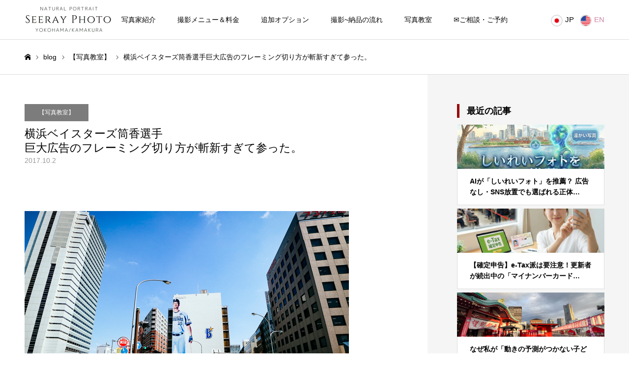

--- FILE ---
content_type: text/html; charset=UTF-8
request_url: https://seerayphoto.com/yokohama-baystars
body_size: 43328
content:
<!DOCTYPE html>
<html class="pc" lang="ja">
<head prefix="og: https://ogp.me/ns# fb: https://ogp.me/ns/fb#">
<meta charset="UTF-8">
<!--[if IE]><meta http-equiv="X-UA-Compatible" content="IE=edge"><![endif]-->
<meta name="viewport" content="width=device-width">
<meta name="format-detection" content="telephone=no">
<title>横浜ベイスターズ筒香選手巨大広告のフレーミング切り方が斬新すぎて参った。 | しいれいフォト｜横浜の女性カメラマンによる出張撮影</title>
<meta name="description" content="&amp;nbsp;「横浜、プロ野球のある街。」をアピール。宇徳ビル壁面に全長35メートルの筒香嘉智選手の特大広告看板&amp;nbsp;&amp;nbsp;↓ これ、途中経過。中途半端っぷりがすごかった。">
<link rel="pingback" href="https://seerayphoto.com/xmlrpc.php">
<link rel="alternate" hreflang="ja" href="#">
<link rel="alternate" hreflang="en" href="https://seerayphoto-com.translate.goog/?_x_tr_sl=ja&#038;_x_tr_tl=en&#038;_x_tr_hl=en">
<link rel="shortcut icon" href="https://seerayphoto.com/wp-content/uploads/2013/08/cropped-seeray-logo2.jpg">
<meta name='robots' content='max-image-preview:large'/>
<meta property="og:type" content="article">
<meta property="og:url" content="https://seerayphoto.com/yokohama-baystars">
<meta property="og:title" content="横浜ベイスターズ筒香選手巨大広告のフレーミング切り方が斬新すぎて参った。 &#8211; しいれいフォト｜横浜の女性カメラマンによる出張撮影">
<meta property="og:description" content="&amp;nbsp;「横浜、プロ野球のある街。」をアピール。宇徳ビル壁面に全長35メートルの筒香嘉智選手の特大広告看板&amp;nbsp;&amp;nbsp;↓ これ、途中経過。中途半端っぷりがすごかった。">
<meta property="og:site_name" content="しいれいフォト｜横浜の女性カメラマンによる出張撮影">
<meta property="og:image" content="https://seerayphoto.com/wp-content/uploads/2017/10/660px_IMG_7089.jpg">
<meta property="og:image:secure_url" content="https://seerayphoto.com/wp-content/uploads/2017/10/660px_IMG_7089.jpg">
<meta property="og:image:width" content="440">
<meta property="og:image:height" content="660">
<meta name="twitter:card" content="summary">
<meta name="twitter:site" content="@seerayphoto">
<meta name="twitter:creator" content="@seerayphoto">
<meta name="twitter:title" content="横浜ベイスターズ筒香選手巨大広告のフレーミング切り方が斬新すぎて参った。 &#8211; しいれいフォト｜横浜の女性カメラマンによる出張撮影">
<meta property="twitter:description" content="&amp;nbsp;「横浜、プロ野球のある街。」をアピール。宇徳ビル壁面に全長35メートルの筒香嘉智選手の特大広告看板&amp;nbsp;&amp;nbsp;↓ これ、途中経過。中途半端っぷりがすごかった。">
<meta name="twitter:image:src" content="https://seerayphoto.com/wp-content/uploads/2017/10/660px_IMG_7089-440x260.jpg">
<!-- Google tag (gtag.js) consent mode dataLayer added by Site Kit -->
<link href="https://fonts.googleapis.com/css2?family=Noto+Sans+JP:wght@400;600" rel="stylesheet"><style id='wp-img-auto-sizes-contain-inline-css' type='text/css'>img:is([sizes=auto i],[sizes^="auto," i]){contain-intrinsic-size:3000px 1500px}</style><link rel='stylesheet' id='style-css' href='https://seerayphoto.com/wp-content/themes/toki_tcd069/style.css?ver=1.15' type='text/css' media='all'/><style id='wp-emoji-styles-inline-css' type='text/css'>img.wp-smiley,img.emoji{display:inline!important;border:none!important;box-shadow:none!important;height:1em!important;width:1em!important;margin:0 .07em!important;vertical-align:-.1em!important;background:none!important;padding:0!important}</style><style id='wp-block-library-inline-css' type='text/css'>:root{--wp-block-synced-color:#7a00df;--wp-block-synced-color--rgb:122 , 0 , 223;--wp-bound-block-color:var(--wp-block-synced-color);--wp-editor-canvas-background:#ddd;--wp-admin-theme-color:#007cba;--wp-admin-theme-color--rgb:0 , 124 , 186;--wp-admin-theme-color-darker-10:#006ba1;--wp-admin-theme-color-darker-10--rgb:0 , 107 , 160.5;--wp-admin-theme-color-darker-20:#005a87;--wp-admin-theme-color-darker-20--rgb:0 , 90 , 135;--wp-admin-border-width-focus:2px}@media (min-resolution:192dpi){:root{--wp-admin-border-width-focus:1.5px}}.wp-element-button{cursor:pointer}:root .has-very-light-gray-background-color{background-color:#eee}:root .has-very-dark-gray-background-color{background-color:#313131}:root .has-very-light-gray-color{color:#eee}:root .has-very-dark-gray-color{color:#313131}:root .has-vivid-green-cyan-to-vivid-cyan-blue-gradient-background{background:linear-gradient(135deg,#00d084,#0693e3)}:root .has-purple-crush-gradient-background{background:linear-gradient(135deg,#34e2e4,#4721fb 50%,#ab1dfe)}:root .has-hazy-dawn-gradient-background{background:linear-gradient(135deg,#faaca8,#dad0ec)}:root .has-subdued-olive-gradient-background{background:linear-gradient(135deg,#fafae1,#67a671)}:root .has-atomic-cream-gradient-background{background:linear-gradient(135deg,#fdd79a,#004a59)}:root .has-nightshade-gradient-background{background:linear-gradient(135deg,#330968,#31cdcf)}:root .has-midnight-gradient-background{background:linear-gradient(135deg,#020381,#2874fc)}:root{--wp--preset--font-size--normal:16px;--wp--preset--font-size--huge:42px}.has-regular-font-size{font-size:1em}.has-larger-font-size{font-size:2.625em}.has-normal-font-size{font-size:var(--wp--preset--font-size--normal)}.has-huge-font-size{font-size:var(--wp--preset--font-size--huge)}.has-text-align-center{text-align:center}.has-text-align-left{text-align:left}.has-text-align-right{text-align:right}.has-fit-text{white-space:nowrap!important}#end-resizable-editor-section{display:none}.aligncenter{clear:both}.items-justified-left{justify-content:flex-start}.items-justified-center{justify-content:center}.items-justified-right{justify-content:flex-end}.items-justified-space-between{justify-content:space-between}.screen-reader-text{border:0;clip-path:inset(50%);height:1px;margin:-1px;overflow:hidden;padding:0;position:absolute;width:1px;word-wrap:normal!important}.screen-reader-text:focus{background-color:#ddd;clip-path:none;color:#444;display:block;font-size:1em;height:auto;left:5px;line-height:normal;padding:15px 23px 14px;text-decoration:none;top:5px;width:auto;z-index:100000}html :where(.has-border-color){border-style:solid}html :where([style*=border-top-color]){border-top-style:solid}html :where([style*=border-right-color]){border-right-style:solid}html :where([style*=border-bottom-color]){border-bottom-style:solid}html :where([style*=border-left-color]){border-left-style:solid}html :where([style*=border-width]){border-style:solid}html :where([style*=border-top-width]){border-top-style:solid}html :where([style*=border-right-width]){border-right-style:solid}html :where([style*=border-bottom-width]){border-bottom-style:solid}html :where([style*=border-left-width]){border-left-style:solid}html :where(img[class*=wp-image-]){height:auto;max-width:100%}:where(figure){margin:0 0 1em}html :where(.is-position-sticky){--wp-admin--admin-bar--position-offset:var(--wp-admin--admin-bar--height,0)}@media screen and (max-width:600px){html :where(.is-position-sticky){--wp-admin--admin-bar--position-offset:0}}</style><style id='global-styles-inline-css' type='text/css'>:root{--wp--preset--aspect-ratio--square:1;--wp--preset--aspect-ratio--4-3: 4/3;--wp--preset--aspect-ratio--3-4: 3/4;--wp--preset--aspect-ratio--3-2: 3/2;--wp--preset--aspect-ratio--2-3: 2/3;--wp--preset--aspect-ratio--16-9: 16/9;--wp--preset--aspect-ratio--9-16: 9/16;--wp--preset--color--black:#000;--wp--preset--color--cyan-bluish-gray:#abb8c3;--wp--preset--color--white:#fff;--wp--preset--color--pale-pink:#f78da7;--wp--preset--color--vivid-red:#cf2e2e;--wp--preset--color--luminous-vivid-orange:#ff6900;--wp--preset--color--luminous-vivid-amber:#fcb900;--wp--preset--color--light-green-cyan:#7bdcb5;--wp--preset--color--vivid-green-cyan:#00d084;--wp--preset--color--pale-cyan-blue:#8ed1fc;--wp--preset--color--vivid-cyan-blue:#0693e3;--wp--preset--color--vivid-purple:#9b51e0;--wp--preset--gradient--vivid-cyan-blue-to-vivid-purple:linear-gradient(135deg,#0693e3 0%,#9b51e0 100%);--wp--preset--gradient--light-green-cyan-to-vivid-green-cyan:linear-gradient(135deg,#7adcb4 0%,#00d082 100%);--wp--preset--gradient--luminous-vivid-amber-to-luminous-vivid-orange:linear-gradient(135deg,#fcb900 0%,#ff6900 100%);--wp--preset--gradient--luminous-vivid-orange-to-vivid-red:linear-gradient(135deg,#ff6900 0%,#cf2e2e 100%);--wp--preset--gradient--very-light-gray-to-cyan-bluish-gray:linear-gradient(135deg,#eee 0%,#a9b8c3 100%);--wp--preset--gradient--cool-to-warm-spectrum:linear-gradient(135deg,#4aeadc 0%,#9778d1 20%,#cf2aba 40%,#ee2c82 60%,#fb6962 80%,#fef84c 100%);--wp--preset--gradient--blush-light-purple:linear-gradient(135deg,#ffceec 0%,#9896f0 100%);--wp--preset--gradient--blush-bordeaux:linear-gradient(135deg,#fecda5 0%,#fe2d2d 50%,#6b003e 100%);--wp--preset--gradient--luminous-dusk:linear-gradient(135deg,#ffcb70 0%,#c751c0 50%,#4158d0 100%);--wp--preset--gradient--pale-ocean:linear-gradient(135deg,#fff5cb 0%,#b6e3d4 50%,#33a7b5 100%);--wp--preset--gradient--electric-grass:linear-gradient(135deg,#caf880 0%,#71ce7e 100%);--wp--preset--gradient--midnight:linear-gradient(135deg,#020381 0%,#2874fc 100%);--wp--preset--font-size--small:13px;--wp--preset--font-size--medium:20px;--wp--preset--font-size--large:36px;--wp--preset--font-size--x-large:42px;--wp--preset--spacing--20:.44rem;--wp--preset--spacing--30:.67rem;--wp--preset--spacing--40:1rem;--wp--preset--spacing--50:1.5rem;--wp--preset--spacing--60:2.25rem;--wp--preset--spacing--70:3.38rem;--wp--preset--spacing--80:5.06rem;--wp--preset--shadow--natural:6px 6px 9px rgba(0,0,0,.2);--wp--preset--shadow--deep:12px 12px 50px rgba(0,0,0,.4);--wp--preset--shadow--sharp:6px 6px 0 rgba(0,0,0,.2);--wp--preset--shadow--outlined:6px 6px 0 -3px #fff , 6px 6px #000;--wp--preset--shadow--crisp:6px 6px 0 #000}:where(.is-layout-flex){gap:.5em}:where(.is-layout-grid){gap:.5em}body .is-layout-flex{display:flex}.is-layout-flex{flex-wrap:wrap;align-items:center}.is-layout-flex > :is(*, div){margin:0}body .is-layout-grid{display:grid}.is-layout-grid > :is(*, div){margin:0}:where(.wp-block-columns.is-layout-flex){gap:2em}:where(.wp-block-columns.is-layout-grid){gap:2em}:where(.wp-block-post-template.is-layout-flex){gap:1.25em}:where(.wp-block-post-template.is-layout-grid){gap:1.25em}.has-black-color{color:var(--wp--preset--color--black)!important}.has-cyan-bluish-gray-color{color:var(--wp--preset--color--cyan-bluish-gray)!important}.has-white-color{color:var(--wp--preset--color--white)!important}.has-pale-pink-color{color:var(--wp--preset--color--pale-pink)!important}.has-vivid-red-color{color:var(--wp--preset--color--vivid-red)!important}.has-luminous-vivid-orange-color{color:var(--wp--preset--color--luminous-vivid-orange)!important}.has-luminous-vivid-amber-color{color:var(--wp--preset--color--luminous-vivid-amber)!important}.has-light-green-cyan-color{color:var(--wp--preset--color--light-green-cyan)!important}.has-vivid-green-cyan-color{color:var(--wp--preset--color--vivid-green-cyan)!important}.has-pale-cyan-blue-color{color:var(--wp--preset--color--pale-cyan-blue)!important}.has-vivid-cyan-blue-color{color:var(--wp--preset--color--vivid-cyan-blue)!important}.has-vivid-purple-color{color:var(--wp--preset--color--vivid-purple)!important}.has-black-background-color{background-color:var(--wp--preset--color--black)!important}.has-cyan-bluish-gray-background-color{background-color:var(--wp--preset--color--cyan-bluish-gray)!important}.has-white-background-color{background-color:var(--wp--preset--color--white)!important}.has-pale-pink-background-color{background-color:var(--wp--preset--color--pale-pink)!important}.has-vivid-red-background-color{background-color:var(--wp--preset--color--vivid-red)!important}.has-luminous-vivid-orange-background-color{background-color:var(--wp--preset--color--luminous-vivid-orange)!important}.has-luminous-vivid-amber-background-color{background-color:var(--wp--preset--color--luminous-vivid-amber)!important}.has-light-green-cyan-background-color{background-color:var(--wp--preset--color--light-green-cyan)!important}.has-vivid-green-cyan-background-color{background-color:var(--wp--preset--color--vivid-green-cyan)!important}.has-pale-cyan-blue-background-color{background-color:var(--wp--preset--color--pale-cyan-blue)!important}.has-vivid-cyan-blue-background-color{background-color:var(--wp--preset--color--vivid-cyan-blue)!important}.has-vivid-purple-background-color{background-color:var(--wp--preset--color--vivid-purple)!important}.has-black-border-color{border-color:var(--wp--preset--color--black)!important}.has-cyan-bluish-gray-border-color{border-color:var(--wp--preset--color--cyan-bluish-gray)!important}.has-white-border-color{border-color:var(--wp--preset--color--white)!important}.has-pale-pink-border-color{border-color:var(--wp--preset--color--pale-pink)!important}.has-vivid-red-border-color{border-color:var(--wp--preset--color--vivid-red)!important}.has-luminous-vivid-orange-border-color{border-color:var(--wp--preset--color--luminous-vivid-orange)!important}.has-luminous-vivid-amber-border-color{border-color:var(--wp--preset--color--luminous-vivid-amber)!important}.has-light-green-cyan-border-color{border-color:var(--wp--preset--color--light-green-cyan)!important}.has-vivid-green-cyan-border-color{border-color:var(--wp--preset--color--vivid-green-cyan)!important}.has-pale-cyan-blue-border-color{border-color:var(--wp--preset--color--pale-cyan-blue)!important}.has-vivid-cyan-blue-border-color{border-color:var(--wp--preset--color--vivid-cyan-blue)!important}.has-vivid-purple-border-color{border-color:var(--wp--preset--color--vivid-purple)!important}.has-vivid-cyan-blue-to-vivid-purple-gradient-background{background:var(--wp--preset--gradient--vivid-cyan-blue-to-vivid-purple)!important}.has-light-green-cyan-to-vivid-green-cyan-gradient-background{background:var(--wp--preset--gradient--light-green-cyan-to-vivid-green-cyan)!important}.has-luminous-vivid-amber-to-luminous-vivid-orange-gradient-background{background:var(--wp--preset--gradient--luminous-vivid-amber-to-luminous-vivid-orange)!important}.has-luminous-vivid-orange-to-vivid-red-gradient-background{background:var(--wp--preset--gradient--luminous-vivid-orange-to-vivid-red)!important}.has-very-light-gray-to-cyan-bluish-gray-gradient-background{background:var(--wp--preset--gradient--very-light-gray-to-cyan-bluish-gray)!important}.has-cool-to-warm-spectrum-gradient-background{background:var(--wp--preset--gradient--cool-to-warm-spectrum)!important}.has-blush-light-purple-gradient-background{background:var(--wp--preset--gradient--blush-light-purple)!important}.has-blush-bordeaux-gradient-background{background:var(--wp--preset--gradient--blush-bordeaux)!important}.has-luminous-dusk-gradient-background{background:var(--wp--preset--gradient--luminous-dusk)!important}.has-pale-ocean-gradient-background{background:var(--wp--preset--gradient--pale-ocean)!important}.has-electric-grass-gradient-background{background:var(--wp--preset--gradient--electric-grass)!important}.has-midnight-gradient-background{background:var(--wp--preset--gradient--midnight)!important}.has-small-font-size{font-size:var(--wp--preset--font-size--small)!important}.has-medium-font-size{font-size:var(--wp--preset--font-size--medium)!important}.has-large-font-size{font-size:var(--wp--preset--font-size--large)!important}.has-x-large-font-size{font-size:var(--wp--preset--font-size--x-large)!important}</style><style id='classic-theme-styles-inline-css' type='text/css'>.wp-block-button__link{color:#fff;background-color:#32373c;border-radius:9999px;box-shadow:none;text-decoration:none;padding:calc(.667em + 2px) calc(1.333em + 2px);font-size:1.125em}.wp-block-file__button{background:#32373c;color:#fff;text-decoration:none}</style><link rel='stylesheet' id='crp-main-front-style-css' href='https://seerayphoto.com/wp-content/plugins/portfolio-wp/css/crp-main-front.css?ver=6.9' type='text/css' media='all'/><link rel='stylesheet' id='crp-tc-buttons-css' href='https://seerayphoto.com/wp-content/plugins/portfolio-wp/css/crp-tc-buttons.css?ver=6.9' type='text/css' media='all'/><link rel='stylesheet' id='crp-tiled-layer-css' href='https://seerayphoto.com/wp-content/plugins/portfolio-wp/css/crp-tiled-layer.css?ver=6.9' type='text/css' media='all'/><link rel='stylesheet' id='crp-font-awesome-css' href='https://seerayphoto.com/wp-content/plugins/portfolio-wp/css/fontawesome/font-awesome.css?ver=6.9' type='text/css' media='all'/><link rel='stylesheet' id='crp-lg-viewer-css' href='https://seerayphoto.com/wp-content/plugins/portfolio-wp/css/lightgallery/lightgallery.css?ver=6.9' type='text/css' media='all'/><link rel='stylesheet' id='crp-captions-css' href='https://seerayphoto.com/wp-content/plugins/portfolio-wp/css/crp-captions.css?ver=6.9' type='text/css' media='all'/><link rel='stylesheet' id='crp-owl-css' href='https://seerayphoto.com/wp-content/plugins/portfolio-wp/css/owl-carousel/assets/owl.carousel.css?ver=6.9' type='text/css' media='all'/><link rel='stylesheet' id='crp-layout-css' href='https://seerayphoto.com/wp-content/plugins/portfolio-wp/css/owl-carousel/layout.css?ver=6.9' type='text/css' media='all'/><link rel='stylesheet' id='tablepress-default-css' href='https://seerayphoto.com/wp-content/plugins/tablepress/css/build/default.css?ver=3.2.6' type='text/css' media='all'/><style>:root {
  --tcd-font-type1: Arial,"Hiragino Sans","Yu Gothic Medium","Meiryo",sans-serif;
  --tcd-font-type2: "Times New Roman",Times,"Yu Mincho","游明朝","游明朝体","Hiragino Mincho Pro",serif;
  --tcd-font-type3: Palatino,"Yu Kyokasho","游教科書体","UD デジタル 教科書体 N","游明朝","游明朝体","Hiragino Mincho Pro","Meiryo",serif;
  --tcd-font-type-logo: "Noto Sans JP",sans-serif;
}</style><link rel="stylesheet" href="https://seerayphoto.com/wp-content/themes/toki_tcd069/css/design-plus.css?ver=1.15"><link rel="stylesheet" href="https://seerayphoto.com/wp-content/themes/toki_tcd069/css/sns-botton.css?ver=1.15"><link rel="stylesheet" media="screen and (max-width:1230px)" href="https://seerayphoto.com/wp-content/themes/toki_tcd069/css/responsive.css?ver=1.15"><link rel="stylesheet" media="screen and (max-width:1230px)" href="https://seerayphoto.com/wp-content/themes/toki_tcd069/css/footer-bar.css?ver=1.15"><link rel="stylesheet" href="https://seerayphoto.com/wp-content/themes/toki_tcd069/js/perfect-scrollbar.css?ver=1.15"><style type="text/css">body,input,textarea{font-family: var(--tcd-font-type1)}.rich_font,.p-vertical{font-family: var(--tcd-font-type2);font-weight:500}.rich_font_1{font-family: var(--tcd-font-type1)}.rich_font_2{font-family: var(--tcd-font-type2);font-weight:500}.rich_font_3{font-family: var(--tcd-font-type3);font-weight:500}.rich_font_logo{font-family: var(--tcd-font-type-logo);font-weight:bold!important}.megamenu_shop_category{background:#000}.megamenu_shop_category a,.megamenu_shop_category .headline h3 a{color:#fff!important}.megamenu_shop_category .headline h3 a{background:#9a0000}.megamenu_shop_category .headline h3 a:hover{color:rgba(255,255,255,.8)!important}.megamenu_post_list{background:#000}.megamenu_post_list a{background:#222;color:#fff!important}.megamenu_post_list a:hover{background:#444;color:#fff!important}#footer_menu_area{background:url(https://seerayphoto.com/wp-content/uploads/2022/05/1450px-B3_L0532.jpg) no-repeat center center;background-size:cover}#footer_menu_area,#footer_menu_area a{color:#fff}#footer_menu_area:before{background:rgba(0,0,0,.5)}#footer_bottom{background:#4c4c4c;color:#fff}#footer_bottom a{color:#fff}#footer_menu_area_inner,.footer_menu{border-color:rgba(255,255,255,.3)}@media screen and (max-width:950px){#footer_menu_area,#footer_bottom{background:#000}#copyright{background:#000}}#footer_slider .title{font-size:22px}#footer_slider .excerpt{font-size:16px}#footer_slider .item a:before{background:rgba(0,0,0,.2)}@media screen and (max-width:950px){#footer_slider .title{font-size:16px}#footer_slider .excerpt{font-size:13px}}#page_header .title{font-size:34px;color:#fff}#archive_catch .catch{font-size:32px;color:#fff}#archive_catch .desc{font-size:16px;color:#fff}#blog_list .title_area .title{font-size:16px}#post_title_area .title{font-size:23px}#article .post_content{font-size:15px}#related_post .headline{font-size:11px}@media screen and (max-width:750px){#page_header .title{font-size:22px}#archive_catch .catch{font-size:24px}#archive_catch .desc{font-size:14px}#blog_list .title_area .title{font-size:13px}#post_title_area .title{font-size:20px}#article .post_content{font-size:13px}#related_post .headline{font-size:11px}}.author_profile a.avatar img,.animate_image img,.animate_background .image{width:100%;height:auto;-webkit-transition:transform .75s ease;transition:transform .75s ease}.author_profile a.avatar:hover img,.animate_image:hover img,.animate_background:hover .image{-webkit-transform:scale(1.2);transform:scale(1.2)}a{color:#000}#header_news .date{color:#333}#page_header .tab,#blog_list .category a:hover,#post_title_area .category a:hover,#return_top a,#comment_tab li a:hover,#comment_tab li.active a,#comment_header #comment_closed p,#submit_comment:hover,#p_readmore .button:hover,#wp-calendar td a:hover,#post_pagination p,#post_pagination a:hover,.page_navi span.current,.page_navi a:hover,.c-pw__btn:hover,body.single-shop #page_header .category a:hover,.pc #header_lang.type1 li a:before{background-color:#333!important}.page_navi span.current,.page_navi a:hover,#guest_info input:focus,#comment_textarea textarea:focus,#post_pagination p,#post_pagination a:hover,.c-pw__box-input:focus{border-color:#333!important}#comment_tab li.active a:after,#comment_header #comment_closed p:after{border-color:#333 transparent transparent transparent}#footer a:hover,#footer_menu_area a:hover,#header_post_link a:hover:before,#blog_list .link:hover .title_area .title,#bread_crumb li.home a:hover:after,.tcd_category_list li a:hover,#footer_social_link li a:hover:before,.author_profile .author_link li a:hover:before,#bread_crumb a:hover,.cardlink_title a:hover,.pc #global_menu>ul>li>a:hover,.pc #global_menu>ul>li.active>a,.pc #global_menu>ul>li.current-menu-item>a,.pc .home #global_menu>ul>li.current-menu-item>a:hover,.pc #global_menu>ul>li.active_button>a,#header_lang_button:hover:before,#header_lang_button.active:before,.pc #header_lang.type1 li a:hover,.pc #header_lang.type1 li a,#menu_button:hover:before,#index_logo a:hover,#header_logo a:hover,#searchform .submit_button:hover:before,#recent_news a.link:hover,#recent_news .link:hover:after,.styled_post_list1 a:hover .title_area,.styled_post_list1 a:hover .date,.styled_post_list2 a:hover .title_area,.styled_post_list2 a:hover .date,.styled_post_list3 a:hover .title_area,.styled_post_list3 a:hover .date,.tcd_category_list a:hover,.tcd_category_list .child_menu_button:hover,.p-dropdown__title:hover:after,.p-dropdown__list li a:hover,.side_widget a:hover{color:#ce86a4!important}.post_content a,.custom-html-widget a{color:#ce3d7a}.post_content a:hover,.custom-html-widget a:hover{color:#8224e3}#blog_list .category a,#post_title_area .category a{background:#7c7c7c;color:#fff}#header{background:rgba(255,255,255,1)}#header_logo a,.pc #header_lang.type1 a.active_site,.pc #header_lang.type2>ul>li>a{color:#000!important}#header_logo a:hover,.pc #header_lang.type1 a:hover,.pc #header_lang.type2>ul>li>a:hover,.pc #header_lang a.active_site{color:#8224e3}.pc #global_menu>ul>li>a,.pc .home #global_menu>ul>li.current-menu-item>a{color:#000!important}.pc #global_menu>ul>li>a:after,#find_menu ol li a:after{background:#9a0000}.pc #global_menu ul ul a,.pc #header_lang.type2 ul ul a{color:#fff;background-color:#000}.pc #global_menu ul ul a:hover,.pc #header_lang.type2 ul ul a:hover{color:#fff;background-color:#9a0000}.mobile #mobile_menu,.mobile #mobile_lang{background:#222}.mobile #global_menu a,.mobile #header_lang a{color:#fff;background:#222}.mobile #global_menu a:hover,.mobile #header_lang a:hover,#mobile_menu .close_button:hover,#mobile_lang .close_button:hover,#mobile_menu #global_menu .child_menu_button:hover{color:#fff;background:#9a0000}.pc .header_fix #header{background:rgba(255,255,255,1)}.pc .header_fix #header:hover{background:rgba(255,255,255,1)}.header_fix #header_logo a,.pc .header_fix #header_lang.type1 a.active_site,.pc .header_fix #header_lang.type2>ul>li>a{color:#000!important}.pc .header_fix #global_menu>ul>li>a{color:#000}.pc .header_fix #global_menu>ul>li>a:after{background:#9a0000}#site_wrap{display:none}#site_loader_overlay{background:#fff;opacity:1;position:fixed;top:0;left:0;width:100%;height:100%;width:100vw;height:100vh;z-index:99999}#site_loader_animation{width:44px;height:44px;position:fixed;top:0;left:0;right:0;bottom:0;margin:auto}#site_loader_animation:before{position:absolute;bottom:0;left:0;display:block;width:12px;height:12px;content:'';box-shadow:20px 0 0 rgba(211,160,204,1) , 40px 0 0 rgba(211,160,204,1) , 0 -20px 0 rgba(211,160,204,1) , 20px -20px 0 rgba(211,160,204,1) , 40px -20px 0 rgba(211,160,204,1) , 0 -40px rgba(211,160,204,1) , 20px -40px rgba(211,160,204,1) , 40px -40px rgba(153,153,153,0);animation:loading-square-loader 5.4s linear forwards infinite}#site_loader_animation:after{position:absolute;bottom:10px;left:0;display:block;width:12px;height:12px;background-color:rgba(153,153,153,1);opacity:0;content:'';animation:loading-square-base 5.4s linear forwards infinite}@-webkit-keyframes loading-square-base {
  0% { bottom: 10px; opacity: 0; }
  5%, 50% { bottom: 0; opacity: 1; }
  55%, 100% { bottom: -10px; opacity: 0; }
}@keyframes loading-square-base {
  0% { bottom: 10px; opacity: 0; }
  5%, 50% { bottom: 0; opacity: 1; }
  55%, 100% { bottom: -10px; opacity: 0; }
}@-webkit-keyframes loading-square-loader {
  0% { box-shadow: 20px -10px rgba(211,160,204, 0), 40px 0 rgba(211,160,204, 0), 0 -20px rgba(211,160,204, 0), 20px -20px rgba(211,160,204, 0), 40px -20px rgba(211,160,204, 0), 0 -40px rgba(211,160,204, 0), 20px -40px rgba(211,160,204, 0), 40px -40px rgba(242, 205, 123, 0); }
  5% { box-shadow: 20px -10px rgba(211,160,204, 0), 40px 0 rgba(211,160,204, 0), 0 -20px rgba(211,160,204, 0), 20px -20px rgba(211,160,204, 0), 40px -20px rgba(211,160,204, 0), 0 -40px rgba(211,160,204, 0), 20px -40px rgba(211,160,204, 0), 40px -40px rgba(242, 205, 123, 0); }
  10% { box-shadow: 20px 0 rgba(211,160,204, 1), 40px -10px rgba(211,160,204, 0), 0 -20px rgba(211,160,204, 0), 20px -20px rgba(211,160,204, 0), 40px -20px rgba(211,160,204, 0), 0 -40px rgba(211,160,204, 0), 20px -40px rgba(211,160,204, 0), 40px -40px rgba(242, 205, 123, 0); }
  15% { box-shadow: 20px 0 rgba(211,160,204, 1), 40px 0 rgba(211,160,204, 1), 0 -30px rgba(211,160,204, 0), 20px -20px rgba(211,160,204, 0), 40px -20px rgba(211,160,204, 0), 0 -40px rgba(211,160,204, 0), 20px -40px rgba(211,160,204, 0), 40px -40px rgba(242, 205, 123, 0); }
  20% { box-shadow: 20px 0 rgba(211,160,204, 1), 40px 0 rgba(211,160,204, 1), 0 -20px rgba(211,160,204, 1), 20px -30px rgba(211,160,204, 0), 40px -20px rgba(211,160,204, 0), 0 -40px rgba(211,160,204, 0), 20px -40px rgba(211,160,204, 0), 40px -40px rgba(242, 205, 123, 0); }
  25% { box-shadow: 20px 0 rgba(211,160,204, 1), 40px 0 rgba(211,160,204, 1), 0 -20px rgba(211,160,204, 1), 20px -20px rgba(211,160,204, 1), 40px -30px rgba(211,160,204, 0), 0 -40px rgba(211,160,204, 0), 20px -40px rgba(211,160,204, 0), 40px -40px rgba(242, 205, 123, 0); }
  30% { box-shadow: 20px 0 rgba(211,160,204, 1), 40px 0 rgba(211,160,204, 1), 0 -20px rgba(211,160,204, 1), 20px -20px rgba(211,160,204, 1), 40px -20px rgba(211,160,204, 1), 0 -50px rgba(211,160,204, 0), 20px -40px rgba(211,160,204, 0), 40px -40px rgba(242, 205, 123, 0); }
  35% { box-shadow: 20px 0 rgba(211,160,204, 1), 40px 0 rgba(211,160,204, 1), 0 -20px rgba(211,160,204, 1), 20px -20px rgba(211,160,204, 1), 40px -20px rgba(211,160,204, 1), 0 -40px rgba(211,160,204, 1), 20px -50px rgba(211,160,204, 0), 40px -40px rgba(242, 205, 123, 0); }
  40% { box-shadow: 20px 0 rgba(211,160,204, 1), 40px 0 rgba(211,160,204, 1), 0 -20px rgba(211,160,204, 1), 20px -20px rgba(211,160,204, 1), 40px -20px rgba(211,160,204, 1), 0 -40px rgba(211,160,204, 1), 20px -40px rgba(211,160,204, 1), 40px -50px rgba(242, 205, 123, 0); }
  45%, 55% { box-shadow: 20px 0 rgba(211,160,204, 1), 40px 0 rgba(211,160,204, 1), 0 -20px rgba(211,160,204, 1), 20px -20px rgba(211,160,204, 1), 40px -20px rgba(211,160,204, 1), 0 -40px rgba(211,160,204, 1), 20px -40px rgba(211,160,204, 1), 40px -40px rgba(153,153,153, 1); }
  60% { box-shadow: 20px 10px rgba(211,160,204, 0), 40px 0 rgba(211,160,204, 1), 0 -20px rgba(211,160,204, 1), 20px -20px rgba(211,160,204, 1), 40px -20px rgba(211,160,204, 1), 0 -40px rgba(211,160,204, 1), 20px -40px rgba(211,160,204, 1), 40px -40px rgba(153,153,153, 1); }
  65% { box-shadow: 20px 10px rgba(211,160,204, 0), 40px 10px rgba(211,160,204, 0), 0 -20px rgba(211,160,204, 1), 20px -20px rgba(211,160,204, 1), 40px -20px rgba(211,160,204, 1), 0 -40px rgba(211,160,204, 1), 20px -40px rgba(211,160,204, 1), 40px -40px rgba(153,153,153, 1); }
  70% { box-shadow: 20px 10px rgba(211,160,204, 0), 40px 10px rgba(211,160,204, 0), 0 -10px rgba(211,160,204, 0), 20px -20px rgba(211,160,204, 1), 40px -20px rgba(211,160,204, 1), 0 -40px rgba(211,160,204, 1), 20px -40px rgba(211,160,204, 1), 40px -40px rgba(153,153,153, 1); }
  75% { box-shadow: 20px 10px rgba(211,160,204, 0), 40px 10px rgba(211,160,204, 0), 0 -10px rgba(211,160,204, 0), 20px -10px rgba(211,160,204, 0), 40px -20px rgba(211,160,204, 1), 0 -40px rgba(211,160,204, 1), 20px -40px rgba(211,160,204, 1), 40px -40px rgba(153,153,153, 1); }
  80% { box-shadow: 20px 10px rgba(211,160,204, 0), 40px 10px rgba(211,160,204, 0), 0 -10px rgba(211,160,204, 0), 20px -10px rgba(211,160,204, 0), 40px -10px rgba(211,160,204, 0), 0 -40px rgba(211,160,204, 1), 20px -40px rgba(211,160,204, 1), 40px -40px rgba(153,153,153, 1); }
  85% { box-shadow: 20px 10px rgba(211,160,204, 0), 40px 10px rgba(211,160,204, 0), 0 -10px rgba(211,160,204, 0), 20px -10px rgba(211,160,204, 0), 40px -10px rgba(211,160,204, 0), 0 -30px rgba(211,160,204, 0), 20px -40px rgba(211,160,204, 1), 40px -40px rgba(153,153,153, 1); }
  90% { box-shadow: 20px 10px rgba(211,160,204, 0), 40px 10px rgba(211,160,204, 0), 0 -10px rgba(211,160,204, 0), 20px -10px rgba(211,160,204, 0), 40px -10px rgba(211,160,204, 0), 0 -30px rgba(211,160,204, 0), 20px -30px rgba(211,160,204, 0), 40px -40px rgba(153,153,153, 1); }
  95%, 100% { box-shadow: 20px 10px rgba(211,160,204, 0), 40px 10px rgba(211,160,204, 0), 0 -10px rgba(211,160,204, 0), 20px -10px rgba(211,160,204, 0), 40px -10px rgba(211,160,204, 0), 0 -30px rgba(211,160,204, 0), 20px -30px rgba(211,160,204, 0), 40px -30px rgba(153,153,153, 0); }
}@keyframes loading-square-loader {
  0% { box-shadow: 20px -10px rgba(211,160,204, 0), 40px 0 rgba(211,160,204, 0), 0 -20px rgba(211,160,204, 0), 20px -20px rgba(211,160,204, 0), 40px -20px rgba(211,160,204, 0), 0 -40px rgba(211,160,204, 0), 20px -40px rgba(211,160,204, 0), 40px -40px rgba(242, 205, 123, 0); }
  5% { box-shadow: 20px -10px rgba(211,160,204, 0), 40px 0 rgba(211,160,204, 0), 0 -20px rgba(211,160,204, 0), 20px -20px rgba(211,160,204, 0), 40px -20px rgba(211,160,204, 0), 0 -40px rgba(211,160,204, 0), 20px -40px rgba(211,160,204, 0), 40px -40px rgba(242, 205, 123, 0); }
  10% { box-shadow: 20px 0 rgba(211,160,204, 1), 40px -10px rgba(211,160,204, 0), 0 -20px rgba(211,160,204, 0), 20px -20px rgba(211,160,204, 0), 40px -20px rgba(211,160,204, 0), 0 -40px rgba(211,160,204, 0), 20px -40px rgba(211,160,204, 0), 40px -40px rgba(242, 205, 123, 0); }
  15% { box-shadow: 20px 0 rgba(211,160,204, 1), 40px 0 rgba(211,160,204, 1), 0 -30px rgba(211,160,204, 0), 20px -20px rgba(211,160,204, 0), 40px -20px rgba(211,160,204, 0), 0 -40px rgba(211,160,204, 0), 20px -40px rgba(211,160,204, 0), 40px -40px rgba(242, 205, 123, 0); }
  20% { box-shadow: 20px 0 rgba(211,160,204, 1), 40px 0 rgba(211,160,204, 1), 0 -20px rgba(211,160,204, 1), 20px -30px rgba(211,160,204, 0), 40px -20px rgba(211,160,204, 0), 0 -40px rgba(211,160,204, 0), 20px -40px rgba(211,160,204, 0), 40px -40px rgba(242, 205, 123, 0); }
  25% { box-shadow: 20px 0 rgba(211,160,204, 1), 40px 0 rgba(211,160,204, 1), 0 -20px rgba(211,160,204, 1), 20px -20px rgba(211,160,204, 1), 40px -30px rgba(211,160,204, 0), 0 -40px rgba(211,160,204, 0), 20px -40px rgba(211,160,204, 0), 40px -40px rgba(242, 205, 123, 0); }
  30% { box-shadow: 20px 0 rgba(211,160,204, 1), 40px 0 rgba(211,160,204, 1), 0 -20px rgba(211,160,204, 1), 20px -20px rgba(211,160,204, 1), 40px -20px rgba(211,160,204, 1), 0 -50px rgba(211,160,204, 0), 20px -40px rgba(211,160,204, 0), 40px -40px rgba(242, 205, 123, 0); }
  35% { box-shadow: 20px 0 rgba(211,160,204, 1), 40px 0 rgba(211,160,204, 1), 0 -20px rgba(211,160,204, 1), 20px -20px rgba(211,160,204, 1), 40px -20px rgba(211,160,204, 1), 0 -40px rgba(211,160,204, 1), 20px -50px rgba(211,160,204, 0), 40px -40px rgba(242, 205, 123, 0); }
  40% { box-shadow: 20px 0 rgba(211,160,204, 1), 40px 0 rgba(211,160,204, 1), 0 -20px rgba(211,160,204, 1), 20px -20px rgba(211,160,204, 1), 40px -20px rgba(211,160,204, 1), 0 -40px rgba(211,160,204, 1), 20px -40px rgba(211,160,204, 1), 40px -50px rgba(242, 205, 123, 0); }
  45%, 55% { box-shadow: 20px 0 rgba(211,160,204, 1), 40px 0 rgba(211,160,204, 1), 0 -20px rgba(211,160,204, 1), 20px -20px rgba(211,160,204, 1), 40px -20px rgba(211,160,204, 1), 0 -40px rgba(211,160,204, 1), 20px -40px rgba(211,160,204, 1), 40px -40px rgba(153,153,153, 1); }
  60% { box-shadow: 20px 10px rgba(211,160,204, 0), 40px 0 rgba(211,160,204, 1), 0 -20px rgba(211,160,204, 1), 20px -20px rgba(211,160,204, 1), 40px -20px rgba(211,160,204, 1), 0 -40px rgba(211,160,204, 1), 20px -40px rgba(211,160,204, 1), 40px -40px rgba(153,153,153, 1); }
  65% { box-shadow: 20px 10px rgba(211,160,204, 0), 40px 10px rgba(211,160,204, 0), 0 -20px rgba(211,160,204, 1), 20px -20px rgba(211,160,204, 1), 40px -20px rgba(211,160,204, 1), 0 -40px rgba(211,160,204, 1), 20px -40px rgba(211,160,204, 1), 40px -40px rgba(153,153,153, 1); }
  70% { box-shadow: 20px 10px rgba(211,160,204, 0), 40px 10px rgba(211,160,204, 0), 0 -10px rgba(211,160,204, 0), 20px -20px rgba(211,160,204, 1), 40px -20px rgba(211,160,204, 1), 0 -40px rgba(211,160,204, 1), 20px -40px rgba(211,160,204, 1), 40px -40px rgba(153,153,153, 1); }
  75% { box-shadow: 20px 10px rgba(211,160,204, 0), 40px 10px rgba(211,160,204, 0), 0 -10px rgba(211,160,204, 0), 20px -10px rgba(211,160,204, 0), 40px -20px rgba(211,160,204, 1), 0 -40px rgba(211,160,204, 1), 20px -40px rgba(211,160,204, 1), 40px -40px rgba(153,153,153, 1); }
  80% { box-shadow: 20px 10px rgba(211,160,204, 0), 40px 10px rgba(211,160,204, 0), 0 -10px rgba(211,160,204, 0), 20px -10px rgba(211,160,204, 0), 40px -10px rgba(211,160,204, 0), 0 -40px rgba(211,160,204, 1), 20px -40px rgba(211,160,204, 1), 40px -40px rgba(153,153,153, 1); }
  85% { box-shadow: 20px 10px rgba(211,160,204, 0), 40px 10px rgba(211,160,204, 0), 0 -10px rgba(211,160,204, 0), 20px -10px rgba(211,160,204, 0), 40px -10px rgba(211,160,204, 0), 0 -30px rgba(211,160,204, 0), 20px -40px rgba(211,160,204, 1), 40px -40px rgba(153,153,153, 1); }
  90% { box-shadow: 20px 10px rgba(211,160,204, 0), 40px 10px rgba(211,160,204, 0), 0 -10px rgba(211,160,204, 0), 20px -10px rgba(211,160,204, 0), 40px -10px rgba(211,160,204, 0), 0 -30px rgba(211,160,204, 0), 20px -30px rgba(211,160,204, 0), 40px -40px rgba(153,153,153, 1); }
  95%, 100% { box-shadow: 20px 10px rgba(211,160,204, 0), 40px 10px rgba(211,160,204, 0), 0 -10px rgba(211,160,204, 0), 20px -10px rgba(211,160,204, 0), 40px -10px rgba(211,160,204, 0), 0 -30px rgba(211,160,204, 0), 20px -30px rgba(211,160,204, 0), 40px -30px rgba(153,153,153, 0); }
}@media only screen and (max-width:767px){@-webkit-keyframes loading-square-loader { 
	0% { box-shadow: 10px -5px rgba(211,160,204, 0), 20px 0 rgba(211,160,204, 0), 0 -10px rgba(211,160,204, 0), 10px -10px rgba(211,160,204, 0), 20px -10px rgba(211,160,204, 0), 0 -20px rgba(211,160,204, 0), 10px -20px rgba(211,160,204, 0), 20px -20px rgba(242, 205, 123, 0); }
  5% { box-shadow: 10px -5px rgba(211,160,204, 0), 20px 0 rgba(211,160,204, 0), 0 -10px rgba(211,160,204, 0), 10px -10px rgba(211,160,204, 0), 20px -10px rgba(211,160,204, 0), 0 -20px rgba(211,160,204, 0), 10px -20px rgba(211,160,204, 0), 20px -20px rgba(242, 205, 123, 0); }
  10% { box-shadow: 10px 0 rgba(211,160,204, 1), 20px -5px rgba(211,160,204, 0), 0 -10px rgba(211,160,204, 0), 10px -10px rgba(211,160,204, 0), 20px -10px rgba(211,160,204, 0), 0 -20px rgba(211,160,204, 0), 10px -20px rgba(211,160,204, 0), 20px -20px rgba(242, 205, 123, 0); }
  15% { box-shadow: 10px 0 rgba(211,160,204, 1), 20px 0 rgba(211,160,204, 1), 0 -15px rgba(211,160,204, 0), 10px -10px rgba(211,160,204, 0), 20px -10px rgba(211,160,204, 0), 0 -20px rgba(211,160,204, 0), 10px -20px rgba(211,160,204, 0), 20px -20px rgba(242, 205, 123, 0); }
  20% { box-shadow: 10px 0 rgba(211,160,204, 1), 20px 0 rgba(211,160,204, 1), 0 -10px rgba(211,160,204, 1), 10px -15px rgba(211,160,204, 0), 20px -10px rgba(211,160,204, 0), 0 -20px rgba(211,160,204, 0), 10px -20px rgba(211,160,204, 0), 20px -20px rgba(242, 205, 123, 0); }
  25% { box-shadow: 10px 0 rgba(211,160,204, 1), 20px 0 rgba(211,160,204, 1), 0 -10px rgba(211,160,204, 1), 10px -10px rgba(211,160,204, 1), 20px -15px rgba(211,160,204, 0), 0 -20px rgba(211,160,204, 0), 10px -20px rgba(211,160,204, 0), 20px -20px rgba(242, 205, 123, 0); }
  30% { box-shadow: 10px 0 rgba(211,160,204, 1), 20px 0 rgba(211,160,204, 1), 0 -10px rgba(211,160,204, 1), 10px -10px rgba(211,160,204, 1), 20px -10px rgba(211,160,204, 1), 0 -50px rgba(211,160,204, 0), 10px -20px rgba(211,160,204, 0), 20px -20px rgba(242, 205, 123, 0); }
  35% { box-shadow: 10px 0 rgba(211,160,204, 1), 20px 0 rgba(211,160,204, 1), 0 -10px rgba(211,160,204, 1), 10px -10px rgba(211,160,204, 1), 20px -10px rgba(211,160,204, 1), 0 -20px rgba(211,160,204, 1), 10px -50px rgba(211,160,204, 0), 20px -20px rgba(242, 205, 123, 0); }
  40% { box-shadow: 10px 0 rgba(211,160,204, 1), 20px 0 rgba(211,160,204, 1), 0 -10px rgba(211,160,204, 1), 10px -10px rgba(211,160,204, 1), 20px -10px rgba(211,160,204, 1), 0 -20px rgba(211,160,204, 1), 10px -20px rgba(211,160,204, 1), 20px -50px rgba(242, 205, 123, 0); }
  45%, 55% { box-shadow: 10px 0 rgba(211,160,204, 1), 20px 0 rgba(211,160,204, 1), 0 -10px rgba(211,160,204, 1), 10px -10px rgba(211,160,204, 1), 20px -10px rgba(211,160,204, 1), 0 -20px rgba(211,160,204, 1), 10px -20px rgba(211,160,204, 1), 20px -20px rgba(153,153,153, 1); }
  60% { box-shadow: 10px 5px rgba(211,160,204, 0), 20px 0 rgba(211,160,204, 1), 0 -10px rgba(211,160,204, 1), 10px -10px rgba(211,160,204, 1), 20px -10px rgba(211,160,204, 1), 0 -20px rgba(211,160,204, 1), 10px -20px rgba(211,160,204, 1), 20px -20px rgba(153,153,153, 1); }
  65% { box-shadow: 10px 5px rgba(211,160,204, 0), 20px 5px rgba(211,160,204, 0), 0 -10px rgba(211,160,204, 1), 10px -10px rgba(211,160,204, 1), 20px -10px rgba(211,160,204, 1), 0 -20px rgba(211,160,204, 1), 10px -20px rgba(211,160,204, 1), 20px -20px rgba(153,153,153, 1); }
  70% { box-shadow: 10px 5px rgba(211,160,204, 0), 20px 5px rgba(211,160,204, 0), 0 -5px rgba(211,160,204, 0), 10px -10px rgba(211,160,204, 1), 20px -10px rgba(211,160,204, 1), 0 -20px rgba(211,160,204, 1), 10px -20px rgba(211,160,204, 1), 20px -20px rgba(153,153,153, 1); }
  75% { box-shadow: 10px 5px rgba(211,160,204, 0), 20px 5px rgba(211,160,204, 0), 0 -5px rgba(211,160,204, 0), 10px -5px rgba(211,160,204, 0), 20px -10px rgba(211,160,204, 1), 0 -20px rgba(211,160,204, 1), 10px -20px rgba(211,160,204, 1), 20px -20px rgba(153,153,153, 1); }
  80% { box-shadow: 10px 5px rgba(211,160,204, 0), 20px 5px rgba(211,160,204, 0), 0 -5px rgba(211,160,204, 0), 10px -5px rgba(211,160,204, 0), 20px -5px rgba(211,160,204, 0), 0 -20px rgba(211,160,204, 1), 10px -20px rgba(211,160,204, 1), 20px -20px rgba(153,153,153, 1); }
  85% { box-shadow: 10px 5px rgba(211,160,204, 0), 20px 5px rgba(211,160,204, 0), 0 -5px rgba(211,160,204, 0), 10px -5px rgba(211,160,204, 0), 20px -5px rgba(211,160,204, 0), 0 -15px rgba(211,160,204, 0), 10px -20px rgba(211,160,204, 1), 20px -20px rgba(153,153,153, 1); }
  90% { box-shadow: 10px 5px rgba(211,160,204, 0), 20px 5px rgba(211,160,204, 0), 0 -5px rgba(211,160,204, 0), 10px -5px rgba(211,160,204, 0), 20px -5px rgba(211,160,204, 0), 0 -15px rgba(211,160,204, 0), 10px -15px rgba(211,160,204, 0), 20px -20px rgba(153,153,153, 1); }
  95%, 100% { box-shadow: 10px 5px rgba(211,160,204, 0), 20px 5px rgba(211,160,204, 0), 0 -5px rgba(211,160,204, 0), 10px -5px rgba(211,160,204, 0), 20px -5px rgba(211,160,204, 0), 0 -15px rgba(211,160,204, 0), 10px -15px rgba(211,160,204, 0), 20px -15px rgba(153,153,153, 0); }
}@keyframes loading-square-loader {
  0% { box-shadow: 10px -5px rgba(211,160,204, 0), 20px 0 rgba(211,160,204, 0), 0 -10px rgba(211,160,204, 0), 10px -10px rgba(211,160,204, 0), 20px -10px rgba(211,160,204, 0), 0 -20px rgba(211,160,204, 0), 10px -20px rgba(211,160,204, 0), 20px -20px rgba(242, 205, 123, 0); }
  5% { box-shadow: 10px -5px rgba(211,160,204, 0), 20px 0 rgba(211,160,204, 0), 0 -10px rgba(211,160,204, 0), 10px -10px rgba(211,160,204, 0), 20px -10px rgba(211,160,204, 0), 0 -20px rgba(211,160,204, 0), 10px -20px rgba(211,160,204, 0), 20px -20px rgba(242, 205, 123, 0); }
  10% { box-shadow: 10px 0 rgba(211,160,204, 1), 20px -5px rgba(211,160,204, 0), 0 -10px rgba(211,160,204, 0), 10px -10px rgba(211,160,204, 0), 20px -10px rgba(211,160,204, 0), 0 -20px rgba(211,160,204, 0), 10px -20px rgba(211,160,204, 0), 20px -20px rgba(242, 205, 123, 0); }
  15% { box-shadow: 10px 0 rgba(211,160,204, 1), 20px 0 rgba(211,160,204, 1), 0 -15px rgba(211,160,204, 0), 10px -10px rgba(211,160,204, 0), 20px -10px rgba(211,160,204, 0), 0 -20px rgba(211,160,204, 0), 10px -20px rgba(211,160,204, 0), 20px -20px rgba(242, 205, 123, 0); }
  20% { box-shadow: 10px 0 rgba(211,160,204, 1), 20px 0 rgba(211,160,204, 1), 0 -10px rgba(211,160,204, 1), 10px -15px rgba(211,160,204, 0), 20px -10px rgba(211,160,204, 0), 0 -20px rgba(211,160,204, 0), 10px -20px rgba(211,160,204, 0), 20px -20px rgba(242, 205, 123, 0); }
  25% { box-shadow: 10px 0 rgba(211,160,204, 1), 20px 0 rgba(211,160,204, 1), 0 -10px rgba(211,160,204, 1), 10px -10px rgba(211,160,204, 1), 20px -15px rgba(211,160,204, 0), 0 -20px rgba(211,160,204, 0), 10px -20px rgba(211,160,204, 0), 20px -20px rgba(242, 205, 123, 0); }
  30% { box-shadow: 10px 0 rgba(211,160,204, 1), 20px 0 rgba(211,160,204, 1), 0 -10px rgba(211,160,204, 1), 10px -10px rgba(211,160,204, 1), 20px -10px rgba(211,160,204, 1), 0 -50px rgba(211,160,204, 0), 10px -20px rgba(211,160,204, 0), 20px -20px rgba(242, 205, 123, 0); }
  35% { box-shadow: 10px 0 rgba(211,160,204, 1), 20px 0 rgba(211,160,204, 1), 0 -10px rgba(211,160,204, 1), 10px -10px rgba(211,160,204, 1), 20px -10px rgba(211,160,204, 1), 0 -20px rgba(211,160,204, 1), 10px -50px rgba(211,160,204, 0), 20px -20px rgba(242, 205, 123, 0); }
  40% { box-shadow: 10px 0 rgba(211,160,204, 1), 20px 0 rgba(211,160,204, 1), 0 -10px rgba(211,160,204, 1), 10px -10px rgba(211,160,204, 1), 20px -10px rgba(211,160,204, 1), 0 -20px rgba(211,160,204, 1), 10px -20px rgba(211,160,204, 1), 20px -50px rgba(242, 205, 123, 0); }
  45%, 55% { box-shadow: 10px 0 rgba(211,160,204, 1), 20px 0 rgba(211,160,204, 1), 0 -10px rgba(211,160,204, 1), 10px -10px rgba(211,160,204, 1), 20px -10px rgba(211,160,204, 1), 0 -20px rgba(211,160,204, 1), 10px -20px rgba(211,160,204, 1), 20px -20px rgba(153,153,153, 1); }
  60% { box-shadow: 10px 5px rgba(211,160,204, 0), 20px 0 rgba(211,160,204, 1), 0 -10px rgba(211,160,204, 1), 10px -10px rgba(211,160,204, 1), 20px -10px rgba(211,160,204, 1), 0 -20px rgba(211,160,204, 1), 10px -20px rgba(211,160,204, 1), 20px -20px rgba(153,153,153, 1); }
  65% { box-shadow: 10px 5px rgba(211,160,204, 0), 20px 5px rgba(211,160,204, 0), 0 -10px rgba(211,160,204, 1), 10px -10px rgba(211,160,204, 1), 20px -10px rgba(211,160,204, 1), 0 -20px rgba(211,160,204, 1), 10px -20px rgba(211,160,204, 1), 20px -20px rgba(153,153,153, 1); }
  70% { box-shadow: 10px 5px rgba(211,160,204, 0), 20px 5px rgba(211,160,204, 0), 0 -5px rgba(211,160,204, 0), 10px -10px rgba(211,160,204, 1), 20px -10px rgba(211,160,204, 1), 0 -20px rgba(211,160,204, 1), 10px -20px rgba(211,160,204, 1), 20px -20px rgba(153,153,153, 1); }
  75% { box-shadow: 10px 5px rgba(211,160,204, 0), 20px 5px rgba(211,160,204, 0), 0 -5px rgba(211,160,204, 0), 10px -5px rgba(211,160,204, 0), 20px -10px rgba(211,160,204, 1), 0 -20px rgba(211,160,204, 1), 10px -20px rgba(211,160,204, 1), 20px -20px rgba(153,153,153, 1); }
  80% { box-shadow: 10px 5px rgba(211,160,204, 0), 20px 5px rgba(211,160,204, 0), 0 -5px rgba(211,160,204, 0), 10px -5px rgba(211,160,204, 0), 20px -5px rgba(211,160,204, 0), 0 -20px rgba(211,160,204, 1), 10px -20px rgba(211,160,204, 1), 20px -20px rgba(153,153,153, 1); }
  85% { box-shadow: 10px 5px rgba(211,160,204, 0), 20px 5px rgba(211,160,204, 0), 0 -5px rgba(211,160,204, 0), 10px -5px rgba(211,160,204, 0), 20px -5px rgba(211,160,204, 0), 0 -15px rgba(211,160,204, 0), 10px -20px rgba(211,160,204, 1), 20px -20px rgba(153,153,153, 1); }
  90% { box-shadow: 10px 5px rgba(211,160,204, 0), 20px 5px rgba(211,160,204, 0), 0 -5px rgba(211,160,204, 0), 10px -5px rgba(211,160,204, 0), 20px -5px rgba(211,160,204, 0), 0 -15px rgba(211,160,204, 0), 10px -15px rgba(211,160,204, 0), 20px -20px rgba(153,153,153, 1); }
  95%, 100% { box-shadow: 10px 5px rgba(211,160,204, 0), 20px 5px rgba(211,160,204, 0), 0 -5px rgba(211,160,204, 0), 10px -5px rgba(211,160,204, 0), 20px -5px rgba(211,160,204, 0), 0 -15px rgba(211,160,204, 0), 10px -15px rgba(211,160,204, 0), 20px -15px rgba(153,153,153, 0); }
}#site_loader_animation:before{width:8px;height:8px;box-shadow:10px 0 0 rgba(211,160,204,1) , 20px 0 0 rgba(211,160,204,1) , 0 -10px 0 rgba(211,160,204,1) , 10px -10px 0 rgba(211,160,204,1) , 20px -10px 0 rgba(211,160,204,1) , 0 -20px rgba(211,160,204,1) , 10px -20px rgba(211,160,204,1) , 20px -20px rgba(153,153,153,0)}#site_loader_animation::after{width:8px;height:8px}}</style><style type="text/css">
		/*<!-- rtoc -->*/
		.rtoc-mokuji-content {
			background-color: #ffffff;
		}

		.rtoc-mokuji-content.frame1 {
			border: 1px solid #79bd9a;
		}

		.rtoc-mokuji-content #rtoc-mokuji-title {
			color: #79bd9a;
		}

		.rtoc-mokuji-content .rtoc-mokuji li>a {
			color: #757575;
		}

		.rtoc-mokuji-content .mokuji_ul.level-1>.rtoc-item::before {
			background-color: #fcaa00 !important;
		}

		.rtoc-mokuji-content .mokuji_ul.level-2>.rtoc-item::before {
			background-color: #fcaa00 !important;
		}

		.rtoc-mokuji-content.frame2::before,
		.rtoc-mokuji-content.frame3,
		.rtoc-mokuji-content.frame4,
		.rtoc-mokuji-content.frame5 {
			border-color: #79bd9a !important;
		}

		.rtoc-mokuji-content.frame5::before,
		.rtoc-mokuji-content.frame5::after {
			background-color: #79bd9a;
		}

		.widget_block #rtoc-mokuji-widget-wrapper .rtoc-mokuji.level-1 .rtoc-item.rtoc-current:after,
		.widget #rtoc-mokuji-widget-wrapper .rtoc-mokuji.level-1 .rtoc-item.rtoc-current:after,
		#scrollad #rtoc-mokuji-widget-wrapper .rtoc-mokuji.level-1 .rtoc-item.rtoc-current:after,
		#sideBarTracking #rtoc-mokuji-widget-wrapper .rtoc-mokuji.level-1 .rtoc-item.rtoc-current:after {
			background-color: #fcaa00 !important;
		}

		.cls-1,
		.cls-2 {
			stroke: #79bd9a;
		}

		.rtoc-mokuji-content .decimal_ol.level-2>.rtoc-item::before,
		.rtoc-mokuji-content .mokuji_ol.level-2>.rtoc-item::before,
		.rtoc-mokuji-content .decimal_ol.level-2>.rtoc-item::after,
		.rtoc-mokuji-content .decimal_ol.level-2>.rtoc-item::after {
			color: #fcaa00;
			background-color: #fcaa00;
		}

		.rtoc-mokuji-content .rtoc-mokuji.level-1>.rtoc-item::before {
			color: #fcaa00;
		}

		.rtoc-mokuji-content .decimal_ol>.rtoc-item::after {
			background-color: #fcaa00;
		}

		.rtoc-mokuji-content .decimal_ol>.rtoc-item::before {
			color: #fcaa00;
		}

		/*rtoc_return*/
		#rtoc_return a::before {
			background-image: url(https://seerayphoto.com/wp-content/plugins/rich-table-of-content/include/../img/rtoc_return.png);
		}

		#rtoc_return a {
			background-color: #fcaa00 !important;
		}

		/* アクセントポイント */
		.rtoc-mokuji-content .level-1>.rtoc-item #rtocAC.accent-point::after {
			background-color: #fcaa00;
		}

		.rtoc-mokuji-content .level-2>.rtoc-item #rtocAC.accent-point::after {
			background-color: #fcaa00;
		}
		.rtoc-mokuji-content.frame6,
		.rtoc-mokuji-content.frame7::before,
		.rtoc-mokuji-content.frame8::before {
			border-color: #79bd9a;
		}

		.rtoc-mokuji-content.frame6 #rtoc-mokuji-title,
		.rtoc-mokuji-content.frame7 #rtoc-mokuji-title::after {
			background-color: #79bd9a;
		}

		#rtoc-mokuji-wrapper.rtoc-mokuji-content.rtoc_h2_timeline .mokuji_ol.level-1>.rtoc-item::after,
		#rtoc-mokuji-wrapper.rtoc-mokuji-content.rtoc_h2_timeline .level-1.decimal_ol>.rtoc-item::after,
		#rtoc-mokuji-wrapper.rtoc-mokuji-content.rtoc_h3_timeline .mokuji_ol.level-2>.rtoc-item::after,
		#rtoc-mokuji-wrapper.rtoc-mokuji-content.rtoc_h3_timeline .mokuji_ol.level-2>.rtoc-item::after,
		.rtoc-mokuji-content.frame7 #rtoc-mokuji-title span::after {
			background-color: #fcaa00;
		}

		.widget #rtoc-mokuji-wrapper.rtoc-mokuji-content.frame6 #rtoc-mokuji-title {
			color: #79bd9a;
			background-color: #ffffff;
		}
	</style><style type="text/css" id="wp-custom-css">body{font-family:"游ゴシック","Yu Gothic",sans-serif}:lang(en),
.english-text {font-family:"Lato","Meiryo",sans-serif;font-size:1em;letter-spacing:.07em}</style><link rel='stylesheet' id='slick-style-css' href='https://seerayphoto.com/wp-content/themes/toki_tcd069/js/slick.css?ver=1.0.0' type='text/css' media='all'/><link rel='stylesheet' id='trustindex-feed-widget-css-instagram-css' href='https://seerayphoto.com/wp-content/uploads/trustindex-feed-instagram-widget.css?ver=1738138046' type='text/css' media='all'/><link rel='stylesheet' id='rtoc_style-css' href='https://seerayphoto.com/wp-content/plugins/rich-table-of-content/css/rtoc_style.css?ver=6.9' type='text/css' media='all'/><style type="text/css">#gallery-1{margin:auto}#gallery-1 .gallery-item{float:left;margin-top:10px;text-align:center;width:100%}#gallery-1 img{border:2px solid #cfcfcf}#gallery-1 .gallery-caption{margin-left:0}</style><script type="text/javascript" id="google_gtagjs-js-consent-mode-data-layer">//<![CDATA[
window.dataLayer=window.dataLayer||[];function gtag(){dataLayer.push(arguments);}gtag('consent','default',{"ad_personalization":"denied","ad_storage":"denied","ad_user_data":"denied","analytics_storage":"denied","functionality_storage":"denied","security_storage":"denied","personalization_storage":"denied","region":["AT","BE","BG","CH","CY","CZ","DE","DK","EE","ES","FI","FR","GB","GR","HR","HU","IE","IS","IT","LI","LT","LU","LV","MT","NL","NO","PL","PT","RO","SE","SI","SK"],"wait_for_update":500});window._googlesitekitConsentCategoryMap={"statistics":["analytics_storage"],"marketing":["ad_storage","ad_user_data","ad_personalization"],"functional":["functionality_storage","security_storage"],"preferences":["personalization_storage"]};window._googlesitekitConsents={"ad_personalization":"denied","ad_storage":"denied","ad_user_data":"denied","analytics_storage":"denied","functionality_storage":"denied","security_storage":"denied","personalization_storage":"denied","region":["AT","BE","BG","CH","CY","CZ","DE","DK","EE","ES","FI","FR","GB","GR","HR","HU","IE","IS","IT","LI","LT","LU","LV","MT","NL","NO","PL","PT","RO","SE","SI","SK"],"wait_for_update":500};
//]]></script>
<!-- Google タグ (gtag.js) の終了同意モード dataLayer が Site Kit によって追加されました -->
<link rel='dns-prefetch' href='//www.googletagmanager.com'/>
<link rel='dns-prefetch' href='//pagead2.googlesyndication.com'/>
<link rel="alternate" type="application/rss+xml" title="しいれいフォト｜横浜の女性カメラマンによる出張撮影 &raquo; フィード" href="https://seerayphoto.com/feed"/>
<link rel="alternate" type="application/rss+xml" title="しいれいフォト｜横浜の女性カメラマンによる出張撮影 &raquo; コメントフィード" href="https://seerayphoto.com/comments/feed"/>
<link rel="alternate" title="oEmbed (JSON)" type="application/json+oembed" href="https://seerayphoto.com/wp-json/oembed/1.0/embed?url=https%3A%2F%2Fseerayphoto.com%2Fyokohama-baystars"/>
<link rel="alternate" title="oEmbed (XML)" type="text/xml+oembed" href="https://seerayphoto.com/wp-json/oembed/1.0/embed?url=https%3A%2F%2Fseerayphoto.com%2Fyokohama-baystars&#038;format=xml"/>
<link rel="manifest" href="https://seerayphoto.com/tcdpwa-manifest.json">
<script>if('serviceWorker'in navigator){window.addEventListener('load',()=>{navigator.serviceWorker.register('https://seerayphoto.com/tcd-pwa-sw.js').then(reg=>{console.log('Service Worker registered. Scope is:',reg.scope);}).catch(err=>{console.error('Service Worker registration failed:',err);});});}</script>
<link rel="preconnect" href="https://fonts.googleapis.com">
<link rel="preconnect" href="https://fonts.gstatic.com" crossorigin>
<script type="text/javascript" src="https://seerayphoto.com/wp-includes/js/jquery/jquery.min.js?ver=3.7.1" id="jquery-core-js"></script>
<script type="text/javascript" src="https://seerayphoto.com/wp-includes/js/jquery/jquery-migrate.min.js?ver=3.4.1" id="jquery-migrate-js"></script>
<script type="text/javascript" src="https://seerayphoto.com/wp-content/plugins/portfolio-wp/js/crp-main-front.js?ver=6.9" id="crp-main-front-js-js"></script>
<script type="text/javascript" src="https://seerayphoto.com/wp-content/plugins/portfolio-wp/js/crp-helper.js?ver=6.9" id="crp-helper-js-js"></script>
<script type="text/javascript" src="https://seerayphoto.com/wp-content/plugins/portfolio-wp/js/jquery/jquery.modernizr.js?ver=6.9" id="crp-modernizr-js"></script>
<script type="text/javascript" src="https://seerayphoto.com/wp-content/plugins/portfolio-wp/js/crp-tiled-layer.js?ver=6.9" id="crp-tiled-layer-js"></script>
<script type="text/javascript" src="https://seerayphoto.com/wp-content/plugins/portfolio-wp/js/jquery/jquery.lightgallery.js?ver=6.9" id="crp-lg-viewer-js"></script>
<script type="text/javascript" src="https://seerayphoto.com/wp-content/plugins/portfolio-wp/js/owl-carousel/owl.carousel.js?ver=6.9" id="crp-owl-js"></script>
<!-- Site Kit によって追加された Google タグ（gtag.js）スニペット -->
<!-- Google アナリティクス スニペット (Site Kit が追加) -->
<script type="text/javascript" src="https://www.googletagmanager.com/gtag/js?id=G-2RJCW2M8G9" id="google_gtagjs-js" async></script>
<script type="text/javascript" id="google_gtagjs-js-after">//<![CDATA[
window.dataLayer=window.dataLayer||[];function gtag(){dataLayer.push(arguments);}gtag("set","linker",{"domains":["seerayphoto.com"]});gtag("js",new Date());gtag("set","developer_id.dZTNiMT",true);gtag("config","G-2RJCW2M8G9");
//]]></script>
<link rel="https://api.w.org/" href="https://seerayphoto.com/wp-json/"/><link rel="alternate" title="JSON" type="application/json" href="https://seerayphoto.com/wp-json/wp/v2/posts/19639"/><link rel="canonical" href="https://seerayphoto.com/yokohama-baystars"/>
<link rel='shortlink' href='https://seerayphoto.com/?p=19639'/>
<meta name="generator" content="Site Kit by Google 1.171.0"/>
<script src="https://seerayphoto.com/wp-content/themes/toki_tcd069/js/jquery.easing.1.4.js?ver=1.15"></script>
<script src="https://seerayphoto.com/wp-content/themes/toki_tcd069/js/jscript.js?ver=1.15"></script>
<script src="https://seerayphoto.com/wp-content/themes/toki_tcd069/js/comment.js?ver=1.15"></script>
<script src="https://seerayphoto.com/wp-content/themes/toki_tcd069/js/perfect-scrollbar.min.js?ver=1.15"></script>
<script src="https://seerayphoto.com/wp-content/themes/toki_tcd069/js/tcd_cookie.js?ver=1.15"></script>
<script src="https://seerayphoto.com/wp-content/themes/toki_tcd069/js/header_fix.js?ver=1.15"></script>
<script src="https://seerayphoto.com/wp-content/themes/toki_tcd069/js/header_fix_mobile.js?ver=1.15"></script>
<script type="text/javascript">jQuery(document).ready(function($){$('#footer_slider').slick({infinite:true,dots:false,arrows:false,slidesToShow:2,slidesToScroll:2,adaptiveHeight:false,autoplay:true,fade:false,easing:'easeOutExpo',speed:1500,autoplaySpeed:6000,responsive:[{breakpoint:600,settings:{slidesToShow:1,slidesToScroll:1}}]});});</script>
<!-- Site Kit が追加した Google AdSense メタタグ -->
<meta name="google-adsense-platform-account" content="ca-host-pub-2644536267352236">
<meta name="google-adsense-platform-domain" content="sitekit.withgoogle.com">
<!-- Site Kit が追加した End Google AdSense メタタグ -->
<!-- Google タグ マネージャー スニペット (Site Kit が追加) -->
<script type="text/javascript">//<![CDATA[
(function(w,d,s,l,i){w[l]=w[l]||[];w[l].push({'gtm.start':new Date().getTime(),event:'gtm.js'});var f=d.getElementsByTagName(s)[0],j=d.createElement(s),dl=l!='dataLayer'?'&l='+l:'';j.async=true;j.src='https://www.googletagmanager.com/gtm.js?id='+i+dl;f.parentNode.insertBefore(j,f);})(window,document,'script','dataLayer','GTM-WDRMD7N');
//]]></script>
<!-- (ここまで) Google タグ マネージャー スニペット (Site Kit が追加) -->
<!-- Google AdSense スニペット (Site Kit が追加) -->
<script type="text/javascript" async="async" src="https://pagead2.googlesyndication.com/pagead/js/adsbygoogle.js?client=ca-pub-3881429825891713&amp;host=ca-host-pub-2644536267352236" crossorigin="anonymous"></script>
<!-- (ここまで) Google AdSense スニペット (Site Kit が追加) -->
<link rel="icon" href="https://seerayphoto.com/wp-content/uploads/2013/08/cropped-seeray-logo2-32x32.jpg" sizes="32x32"/>
<link rel="icon" href="https://seerayphoto.com/wp-content/uploads/2013/08/cropped-seeray-logo2-192x192.jpg" sizes="192x192"/>
<link rel="apple-touch-icon" href="https://seerayphoto.com/wp-content/uploads/2013/08/cropped-seeray-logo2-180x180.jpg"/>
<meta name="msapplication-TileImage" content="https://seerayphoto.com/wp-content/uploads/2013/08/cropped-seeray-logo2-270x270.jpg"/>
</head>
<body id="body" class="wp-singular post-template-default single single-post postid-19639 single-format-standard wp-embed-responsive wp-theme-toki_tcd069 color_type2 use_mobile_header_fix"><noscript><meta HTTP-EQUIV="refresh" content="0;url='https://seerayphoto.com/yokohama-baystars?PageSpeed=noscript'" /><style><!--table,div,span,font,p{display:none} --></style><div style="display:block">Please click <a href="https://seerayphoto.com/yokohama-baystars?PageSpeed=noscript">here</a> if you are not redirected within a few seconds.</div></noscript>
<div id="site_loader_overlay">
<div id="site_loader_animation">
</div>
</div>
<div id="container">
<div id="header">
<div id="header_inner">
<div id="header_logo">
<div class="logo">
<a href="https://seerayphoto.com/" title="しいれいフォト｜横浜の女性カメラマンによる出張撮影">
<img class="pc_logo_image" src="https://seerayphoto.com/wp-content/uploads/2022/05/360px_seerayphoto.png?1770084054" alt="しいれいフォト｜横浜の女性カメラマンによる出張撮影" title="しいれいフォト｜横浜の女性カメラマンによる出張撮影" width="180" height="58"/>
<img class="mobile_logo_image" src="https://seerayphoto.com/wp-content/uploads/2022/05/200px_seerayphoto_logo.png?1770084054" alt="しいれいフォト｜横浜の女性カメラマンによる出張撮影" title="しいれいフォト｜横浜の女性カメラマンによる出張撮影" width="100" height="33"/>
</a>
</div>
</div>
<div id="global_menu">
<ul id="menu-home" class="menu"><li id="menu-item-7848" class="menu-item menu-item-type-post_type menu-item-object-page menu-item-7848"><a href="https://seerayphoto.com/about-seeray" title="about seeray">写真家紹介</a></li>
<li id="menu-item-7852" class="menu-item menu-item-type-post_type menu-item-object-page menu-item-has-children menu-item-7852"><a href="https://seerayphoto.com/?page_id=1053" title="menu &#038; price">撮影メニュー＆料金</a>
<ul class="sub-menu">
<li id="menu-item-26712" class="menu-item menu-item-type-post_type menu-item-object-shop menu-item-26712"><a href="https://seerayphoto.com/menu/omiyamairi" title="omiyamairi">お宮参り 出張撮影</a></li>
<li id="menu-item-26714" class="menu-item menu-item-type-post_type menu-item-object-shop menu-item-26714"><a href="https://seerayphoto.com/menu/753" title="753">七五三 出張撮影</a></li>
<li id="menu-item-26713" class="menu-item menu-item-type-post_type menu-item-object-shop menu-item-26713"><a href="https://seerayphoto.com/menu/furisode" title="furisode">成人式フォト・前撮り</a></li>
<li id="menu-item-26711" class="menu-item menu-item-type-post_type menu-item-object-shop menu-item-26711"><a href="https://seerayphoto.com/menu/30min" title="30min">プロフィール撮影 30分</a></li>
<li id="menu-item-27023" class="menu-item menu-item-type-taxonomy menu-item-object-shop_category menu-item-27023"><a href="https://seerayphoto.com/menu/business" title="business-photo">法人様・ビジネス撮影</a></li>
<li id="menu-item-29647" class="menu-item menu-item-type-post_type menu-item-object-shop menu-item-29647"><a href="https://seerayphoto.com/menu/senior" title="senior-photo">長寿祝い・遺影写真</a></li>
<li id="menu-item-29648" class="menu-item menu-item-type-post_type menu-item-object-shop menu-item-29648"><a href="https://seerayphoto.com/menu/kimono-wedding" title="wedding-kimono">婚礼｜還暦・ソロ和装</a></li>
<li id="menu-item-13657" class="menu-item menu-item-type-custom menu-item-object-custom menu-item-13657"><a href="https://seerayphoto.com/spring-school-ceremony" title="school-documentary">入園入学・卒園卒業</a></li>
<li id="menu-item-26718" class="menu-item menu-item-type-post_type menu-item-object-shop menu-item-26718"><a href="https://seerayphoto.com/menu/newborn">ニューボーンフォト(新生児)</a></li>
</ul>
</li>
<li id="menu-item-8323" class="menu-item menu-item-type-custom menu-item-object-custom menu-item-has-children menu-item-8323"><a href="https://seerayphoto.com/photoalbum" title="option">追加オプション</a>
<ul class="sub-menu">
<li id="menu-item-14278" class="menu-item menu-item-type-custom menu-item-object-custom menu-item-14278"><a href="https://seerayphoto.com/kimono-option" title="kimono-plan">着物レンタル＋着付師ヘアメイク派遣</a></li>
<li id="menu-item-15873" class="menu-item menu-item-type-custom menu-item-object-custom menu-item-15873"><a href="https://seerayphoto.com/photoalbum" title="photobook">アルバム・写真集</a></li>
<li id="menu-item-11873" class="menu-item menu-item-type-custom menu-item-object-custom menu-item-11873"><a href="https://seerayphoto.com/tenshino-portrait" title="flower-head-dress">生花の髪飾り-天使のポートレイト®</a></li>
<li id="menu-item-13195" class="menu-item menu-item-type-post_type menu-item-object-page menu-item-13195"><a href="https://seerayphoto.com/hakama" title="hakama">卒業式✿袴レンタル</a></li>
<li id="menu-item-19616" class="menu-item menu-item-type-post_type menu-item-object-page menu-item-19616"><a href="https://seerayphoto.com/movie-menu" title="movie">ムービー動画撮影</a></li>
<li id="menu-item-29649" class="menu-item menu-item-type-post_type menu-item-object-shop menu-item-29649"><a href="https://seerayphoto.com/photo-menu/studio">しいれいフォト⌘ 桜木町スタジオのご紹介【2020/7/1 new OPEN】</a></li>
</ul>
</li>
<li id="menu-item-7869" class="menu-item menu-item-type-post_type menu-item-object-page menu-item-has-children menu-item-7869"><a href="https://seerayphoto.com/flow" title="service flow">撮影~納品の流れ</a>
<ul class="sub-menu">
<li id="menu-item-8517" class="menu-item menu-item-type-post_type menu-item-object-page menu-item-8517"><a href="https://seerayphoto.com/flow" title="service flow">撮影~納品の流れ</a></li>
<li id="menu-item-11432" class="menu-item menu-item-type-custom menu-item-object-custom menu-item-11432"><a href="https://seerayphoto.com/cloud" title="event flow">撮影会イベントの流れ</a></li>
<li id="menu-item-8516" class="menu-item menu-item-type-post_type menu-item-object-page menu-item-8516"><a href="https://seerayphoto.com/faq" title="Q&#038;A">Q&#038;A ご質問集</a></li>
</ul>
</li>
<li id="menu-item-8124" class="menu-item menu-item-type-taxonomy menu-item-object-category current-post-ancestor current-menu-parent current-post-parent menu-item-has-children menu-item-8124"><a href="https://seerayphoto.com/category/lesson" title="photo lessons">写真教室</a>
<ul class="sub-menu">
<li id="menu-item-22559" class="menu-item menu-item-type-custom menu-item-object-custom menu-item-22559"><a href="https://seerayphoto.com/category/lesson/photolessons" title="photolessons">【初心者・一般】講座</a></li>
<li id="menu-item-23981" class="menu-item menu-item-type-custom menu-item-object-custom menu-item-23981"><a href="https://seerayphoto.com/category/lesson/workshop-for-professional" title="workshop-for professional">【プロ向け講座の主催】</a></li>
<li id="menu-item-24594" class="menu-item menu-item-type-custom menu-item-object-custom menu-item-24594"><a href="https://seerayphoto.com/category/pro-private-lessons" title="private lessons for professional">【プロ養成】個人コンサル</a></li>
</ul>
</li>
<li id="menu-item-8331" class="menu-item menu-item-type-custom menu-item-object-custom menu-item-has-children menu-item-8331"><a href="https://form.run/@seerayphoto-Inquiry" title="contact">&#x2709;ご相談・ご予約</a>
<ul class="sub-menu">
<li id="menu-item-8329" class="menu-item menu-item-type-custom menu-item-object-custom menu-item-8329"><a href="https://form.run/@seerayphoto-booking" title="order-kojin">出張撮影｜お見積り</a></li>
<li id="menu-item-28028" class="menu-item menu-item-type-custom menu-item-object-custom menu-item-28028"><a href="https://form.run/@seerayphoto-furisode-booking" title="furisode">成人式前撮り｜お見積り</a></li>
<li id="menu-item-9537" class="menu-item menu-item-type-custom menu-item-object-custom menu-item-9537"><a href="https://form.run/@seerayphoto-business" title="business">法人様撮影｜お見積り</a></li>
<li id="menu-item-22010" class="menu-item menu-item-type-custom menu-item-object-custom menu-item-22010"><a href="https://form.run/@seerayphoto-Inquiry" title="contact">お問い合わせ</a></li>
</ul>
</li>
</ul> </div>
<a href="#" id="menu_button"><span>メニュー</span></a>
<a href="#" id="header_lang_button"><span>メニュー</span></a>
<div id="header_lang" class="type1">
<ul class="clearfix">
<li>
<a class="clearfix active_site has_flag" href="https://seerayphoto.com?welcome=hide">
<img class="flag" src="https://seerayphoto.com/wp-content/themes/toki_tcd069/admin/img/jp.png" alt="" title=""/>
<span class="name">JP</span>
</a>
</li>
<li>
<a class="clearfix non_active_site has_flag" href="https://seerayphoto-com.translate.goog/?_x_tr_sl=ja&#038;_x_tr_tl=en&#038;_x_tr_hl=en&#038;welcome=hide" target="_blank">
<img class="flag" src="https://seerayphoto.com/wp-content/themes/toki_tcd069/admin/img/us.png" alt="" title=""/>
<span class="name">EN</span>
</a>
</li>
</ul>
</div>
</div>
</div><!-- END #header -->
<div id="bread_crumb">
<ul class="clearfix" itemscope itemtype="https://schema.org/BreadcrumbList">
<li itemprop="itemListElement" itemscope itemtype="https://schema.org/ListItem" class="home"><a itemprop="item" href="https://seerayphoto.com/"><span itemprop="name">ホーム</span></a><meta itemprop="position" content="1"></li>
<li itemprop="itemListElement" itemscope itemtype="https://schema.org/ListItem"><a itemprop="item" href="https://seerayphoto.com/blog"><span itemprop="name">blog</span></a><meta itemprop="position" content="2"></li>
<li class="category" itemprop="itemListElement" itemscope itemtype="https://schema.org/ListItem">
<a itemprop="item" href="https://seerayphoto.com/category/lesson"><span itemprop="name">【写真教室】</span></a>
<a itemprop="item" href="https://seerayphoto.com/category/blog/myfamily"><span itemprop="name">家族のこと（甥っ子の世界）</span></a>
<a itemprop="item" href="https://seerayphoto.com/category/blog/osanpo"><span itemprop="name">お散歩photo</span></a>
<meta itemprop="position" content="3">
</li>
<li class="last" itemprop="itemListElement" itemscope itemtype="https://schema.org/ListItem"><span itemprop="name">横浜ベイスターズ筒香選手巨大広告のフレーミング切り方が斬新すぎて参った。</span><meta itemprop="position" content="4"></li>
</ul>
</div>
<div id="main_contents" class="clearfix">
<div id="main_col" class="clearfix">
<article id="article">
<div id="post_title_area">
<p class="category"><a href="https://seerayphoto.com/category/lesson" rel="category tag">【写真教室】</a> <a href="https://seerayphoto.com/category/blog/myfamily" rel="category tag">家族のこと（甥っ子の世界）</a> <a href="https://seerayphoto.com/category/blog/osanpo" rel="category tag">お散歩photo</a></p> <h1 class="title rich_font entry-title">横浜ベイスターズ筒香選手<br>巨大広告のフレーミング切り方が斬新すぎて参った。</h1>
<p class="date"><time class="entry-date updated" datetime="2018-04-28T10:37:23+09:00">2017.10.2</time></p> </div>
<div class="post_content clearfix">
<p>&nbsp;</p>
<p><img fetchpriority="high" decoding="async" class="alignnone size-full wp-image-19646" src="https://seerayphoto.com/wp-content/uploads/2017/10/660px_IMG_7088.jpg" alt="筒香嘉智_IMG_7088" width="660" height="440"/></p>
<p>「横浜、プロ野球のある街。」をアピール。<br/>
宇徳ビル壁面に全長35メートルの筒香嘉智選手の特大広告看板</p>
<p>&nbsp;</p>
<p>&nbsp;</p>
<p>↓ これ、途中経過。中途半端っぷりがすごかった。<br/>
2017/3/24</p>
<p><img decoding="async" class="alignnone size-full wp-image-19644" src="https://seerayphoto.com/wp-content/uploads/2017/10/660px_IMG_2771-2.jpg" alt="660px_IMG_2771-2" width="495" height="660"/></p>
<p>&nbsp;</p>
<p>翌日2017/3/25行ってみた。完成してたーｗ<br/>
これ、ペンキじゃなかったー。</p>
<p>この頃は駐車場だったのですぐそばまで行けたのです。<br/>
（もうすぐこの駐車場、ホテルが建つみたいだから今が見納め）</p>
<p><img decoding="async" class="alignnone size-full wp-image-19645" src="https://seerayphoto.com/wp-content/uploads/2017/10/660px_IMG_2785-2.jpg" alt="筒香嘉智_IMG_2785-2" width="495" height="660"/></p>
<p>&nbsp;</p>
<p>ランドマークプラザへ続く動く歩道から見た風景。</p>
<p><img loading="lazy" decoding="async" class="alignnone size-full wp-image-19642" src="https://seerayphoto.com/wp-content/uploads/2017/10/660px_A5_L0433.jpg" alt="660px_A5_L0433" width="440" height="660"/></p>
<p>&nbsp;</p>
<p>甥っ子にも見せたよ。</p>
<p>「ツツゴウだー！！！」って叫んでた。</p>
<p><img loading="lazy" decoding="async" class="alignnone size-full wp-image-19660" src="https://seerayphoto.com/wp-content/uploads/2017/10/660px_IMG_0010.jpg" alt="660px_IMG_0010" width="440" height="660"/></p>
<p>&nbsp;</p>
<p>馬車道も、ベイスターズ一色。</p>
<p><img loading="lazy" decoding="async" class="alignnone size-full wp-image-19641" src="https://seerayphoto.com/wp-content/uploads/2017/10/660px_5D_L1367-2.jpg" alt="660px_5D_L1367-2" width="440" height="660"/></p>
<p>&nbsp;</p>
<p><img loading="lazy" decoding="async" class="alignnone size-full wp-image-19640" src="https://seerayphoto.com/wp-content/uploads/2017/10/660px_5D_L1365-2.jpg" alt="660px_5D_L1365-2" width="440" height="660"/></p>
<p>&nbsp;</p>
<p><img loading="lazy" decoding="async" class="alignnone size-full wp-image-19648" src="https://seerayphoto.com/wp-content/uploads/2017/10/660px_5D_L1370-2.jpg" alt="660px_5D_L1370-2" width="440" height="660"/></p>
<p>&nbsp;</p>
<p>さてさて。話を筒香選手の写真に戻します。</p>
<p>これ、初めて見た時に、</p>
<p>「やられたー！」<br/>
って思ったのです。</p>
<p>見晴らしのいいこの場所にビル全棟を1枚の広告で見せるというアイディアに<br/>
びっくりしたというよりも</p>
<p>巨大人間広告というそのビッグなインパクトというよりも</p>
<p>キャッチコピーなどの文字がないという斬新さ・・・<br/>
というよりも 何より！！！</p>
<p>&nbsp;</p>
<p><span style="font-size: 22pt;">人物の構図の切り方に</span><br/>
<span style="font-size: 22pt;">すっごく衝撃を受けた！！！</span></p>
<p><img loading="lazy" decoding="async" class="alignnone size-full wp-image-19654" src="https://seerayphoto.com/wp-content/uploads/2017/10/660px_IMG_7089.jpg" alt="660px_IMG_7089" width="440" height="660"/></p>
<p>&nbsp;</p>
<p>普通、右肩切らないよね。</p>
<p>顔も切れてるし。</p>
<p>&nbsp;</p>
<p>&nbsp;</p>
<p>人物は全身きれいに入っていなくちゃダメだとか<br/>
頭や足を切っちゃ 失礼だからダメ<br/>
とかとか。。。ね。<br/>
もろもろあるんです。<br/>
写真ジャンルにもよりますが。</p>
<p>そういった暗黙の呪縛って<br/>
私はない方だと思ってた。</p>
<p>けど、これはすごいな、と。</p>
<p>思ったわけです。</p>
<p>&nbsp;</p>
<p>あ。ちなみに私、野球のコトは全く知らないのですが。。。<br/>
何日も通って写真撮っちゃった。<br/>
それだけ、この斬新な構図にやられてしまった私です。<br/>
デザイナーさんすごいな。<br/>
いや、このデザインOKしたクライアントやディレクターさんも<br/>
遊び心あってすごいな、って夢見てたんです。<br/>
そしたら、そしたらですね。</p>
<p>今、たった今 この記事見つけた。<br/>
ちょっと・かなり(<em>￣∇￣</em>) ← こんな感じ。</p>
<blockquote><p>2017年3月30日 東京新聞</p>
<p>「身長」３５ｍのベイスターズ筒香選手　横浜の９階建てビル壁面広告に<br/>
左手にバットを持ち、真ん前を見据える横浜ＤｅＮＡベイスターズの筒香嘉智選手が、横浜市中区弁天通の港湾運送「宇徳」の本社ビル（九階建て）の壁面に登場した。高さは三十五メートル。実際の身長一・八五メートルの十九倍の迫力だ。<br/>
野球への関心が低い人にも注目してもらおうと、球団史上初めて、ビルの壁全体を利用してＰＲ。宇徳も「同じ横浜で頑張っているので」と快く応じた。<br/>
<span style="text-decoration: underline;">筒香選手の右半身が写っていないのが気になるが…。実は横浜市の屋外広告物の設置基準で、表示面積が壁面の三割までと決まっているからという。</span><br/>
この基準はしっかり守りつつ、球団では「筒香選手には、今年も打率で三割を超えてチームを引っ張ってほしい」と期待する。通り掛かりに壁面を見上げ、スマートフォンで撮影する人もいる。掲示期間は今シーズン終了まで。　（梅野光春）</p></blockquote>
<p>オトナの事情だとのことでした。。。(爆)</p>
<p>でも、とにかく。<br/>
CS進出おめでとうございます！</p>
</div>
<div class="author_profile clearfix">
<a class="avatar animate_image square" href="https://seerayphoto.com/author/seerayphoto"><img alt='' src='https://secure.gravatar.com/avatar/664b66c6609608e697b9839e18395d5732eaa2909ec0117127646a8ca79d8bc5?s=300&#038;r=g' class='avatar avatar-300 photo' height='300' width='300' loading='lazy'/></a>
<div class="info clearfix">
<div class="title_area clearfix">
<div class="name"><a href="https://seerayphoto.com/author/seerayphoto">しいれいフォト＊ 横浜の女性カメラマンによる出張撮影</a></div>
<a class="archive_link" href="https://seerayphoto.com/author/seerayphoto"><span>記事一覧</span></a>
</div>
<div class="desc">
<p>しいれい とは【see 見る】と【光を意味する ray】で 被写体の「光を見る」達人になりたいという想いから。ビデオグラファーの経験を生かしたドキュメンタリー撮影技法で、自然な表情を切り取るナチュラルポートレイトの提案をしています。「光＝真のあなたの魅力」を写真を使ってお伝えします。</p>
<p> 【受賞歴】<br/>
・エプソンフォトグランプリ入賞<br/>
・三渓園フォトコンテスト入賞<br/>
・Photoback for Biz Award（アルバム制作）金賞<br/>
・明治安田生命マイハピネス 8回受賞＆CM採用</p>
<p>しいれい プロフィール詳細≫≫★<br/>
<a href="https://seerayphoto.com/about-seeray" rel="noopener">https://seerayphoto.com/about-seeray</a></p>
</div>
<ul class="author_link clearfix">
<li class="insta"><a href="https://www.instagram.com/seerayphoto/" rel="nofollow" target="_blank" title="Instagram"><span>Instagram</span></a></li> <li class="twitter"><a href="https://twitter.com/seerayphoto" rel="nofollow" target="_blank" title="X"><span>X</span></a></li> <li class="facebook"><a href="https://www.facebook.com/seerayphoto/" rel="nofollow" target="_blank" title="Facebook"><span>Facebook</span></a></li> <li class="contact"><a href="https://form.run/@seerayphoto-Inquiry" rel="nofollow" target="_blank" title="Contact"><span>Contact</span></a></li> </ul>
</div>
</div><!-- END .author_profile -->
<div class="single_share clearfix" id="single_share_bottom">
<div class="share-type2 share-btm">
<div class="sns mt10 mb45">
<ul class="type2 clearfix">
<li class="twitter">
<a href="https://twitter.com/intent/tweet?text=%E6%A8%AA%E6%B5%9C%E3%83%99%E3%82%A4%E3%82%B9%E3%82%BF%E3%83%BC%E3%82%BA%E7%AD%92%E9%A6%99%E9%81%B8%E6%89%8B%3Cbr%3E%E5%B7%A8%E5%A4%A7%E5%BA%83%E5%91%8A%E3%81%AE%E3%83%95%E3%83%AC%E3%83%BC%E3%83%9F%E3%83%B3%E3%82%B0%E5%88%87%E3%82%8A%E6%96%B9%E3%81%8C%E6%96%AC%E6%96%B0%E3%81%99%E3%81%8E%E3%81%A6%E5%8F%82%E3%81%A3%E3%81%9F%E3%80%82&url=https%3A%2F%2Fseerayphoto.com%2Fyokohama-baystars&via=seerayphoto&tw_p=tweetbutton&related=seerayphoto" onclick="javascript:window.open(this.href, '', 'menubar=no,toolbar=no,resizable=yes,scrollbars=yes,height=400,width=600');return false;"><i class="icon-twitter"></i><span class="ttl">Post</span><span class="share-count"></span></a>
</li>
<li class="facebook">
<a href="//www.facebook.com/sharer/sharer.php?u=https://seerayphoto.com/yokohama-baystars&amp;t=%E6%A8%AA%E6%B5%9C%E3%83%99%E3%82%A4%E3%82%B9%E3%82%BF%E3%83%BC%E3%82%BA%E7%AD%92%E9%A6%99%E9%81%B8%E6%89%8B%3Cbr%3E%E5%B7%A8%E5%A4%A7%E5%BA%83%E5%91%8A%E3%81%AE%E3%83%95%E3%83%AC%E3%83%BC%E3%83%9F%E3%83%B3%E3%82%B0%E5%88%87%E3%82%8A%E6%96%B9%E3%81%8C%E6%96%AC%E6%96%B0%E3%81%99%E3%81%8E%E3%81%A6%E5%8F%82%E3%81%A3%E3%81%9F%E3%80%82" class="facebook-btn-icon-link" target="blank" rel="nofollow"><i class="icon-facebook"></i><span class="ttl">Share</span><span class="share-count"></span></a>
</li>
<li class="line_button">
<a aria-label="LINE" href="http://line.me/R/msg/text/?%E6%A8%AA%E6%B5%9C%E3%83%99%E3%82%A4%E3%82%B9%E3%82%BF%E3%83%BC%E3%82%BA%E7%AD%92%E9%A6%99%E9%81%B8%E6%89%8B%3Cbr%3E%E5%B7%A8%E5%A4%A7%E5%BA%83%E5%91%8A%E3%81%AE%E3%83%95%E3%83%AC%E3%83%BC%E3%83%9F%E3%83%B3%E3%82%B0%E5%88%87%E3%82%8A%E6%96%B9%E3%81%8C%E6%96%AC%E6%96%B0%E3%81%99%E3%81%8E%E3%81%A6%E5%8F%82%E3%81%A3%E3%81%9F%E3%80%82https%3A%2F%2Fseerayphoto.com%2Fyokohama-baystars"><span class="ttl">LINE</span></a>
</li>
<li class="note_button">
<a href="https://note.com/intent/post?url=https%3A%2F%2Fseerayphoto.com%2Fyokohama-baystars"><span class="ttl">note</span></a>
</li>
</ul>
</div>
</div>
</div>
<ul id="post_meta_bottom" class="clearfix">
<li class="post_category"><a href="https://seerayphoto.com/category/lesson" rel="category tag">【写真教室】</a>, <a href="https://seerayphoto.com/category/blog/myfamily" rel="category tag">家族のこと（甥っ子の世界）</a>, <a href="https://seerayphoto.com/category/blog/osanpo" rel="category tag">お散歩photo</a></li> <li class="post_tag"><a href="https://seerayphoto.com/tag/%e6%9d%b1%e4%ba%ac" rel="tag">東京</a>, <a href="https://seerayphoto.com/tag/%e6%a8%aa%e6%b5%9c" rel="tag">横浜</a>, <a href="https://seerayphoto.com/tag/%e9%96%a2%e5%86%85" rel="tag">関内</a>, <a href="https://seerayphoto.com/tag/%e9%a6%ac%e8%bb%8a%e9%81%93" rel="tag">馬車道</a></li> </ul>
<div id="next_prev_post" class="clearfix">
<div class="item prev_post clearfix">
<a href="https://seerayphoto.com/furisode-posing-training">
<div class="title_area">
<span class="title">ナチュラルポートレイト派ですが、がっつり振袖ポージングしてみた！ 【撮影レポート&hellip;</span>
<span class="nav">前の記事</span>
</div>
</a>
</div>
<div class="item next_post clearfix">
<a href="https://seerayphoto.com/753sankeien-20171016">
<div class="title_area">
<span class="title">三渓園で七五三＆成人式前撮りロケーション撮影写真館 登録更新してきました</span>
<span class="nav">次の記事</span>
</div>
</a>
</div>
</div>
</article><!-- END #article -->
<div id="related_post">
<div id="post_list_type1" class="clearfix">
<article class="item">
<a class="animate_image square" href="https://seerayphoto.com/2024suijinguu">
<div class="image">
<img src="https://seerayphoto.com/wp-content/uploads/2024/01/1080px_20230409-toshi5-450x450.jpg" alt="" title=""/>
</div>
<h3 class="title"><span>伊勢山皇大神宮 水神宮にて龍神様を感じました</span></h3>
</a>
</article>
<article class="item">
<a class="animate_image square" href="https://seerayphoto.com/%e6%af%8d%e3%81%ae%e6%97%a5">
<div class="image">
<img src="https://seerayphoto.com/wp-content/uploads/2022/05/しいれいフォト・ロゴ.png" alt="" title=""/>
</div>
<h3 class="title"><span>母の日</span></h3>
</a>
</article>
<article class="item">
<a class="animate_image square" href="https://seerayphoto.com/%e3%82%a4%e3%82%bf%e3%83%aa%e3%82%a2%e3%83%b3%e3%83%90%e3%83%ab-%e3%83%90%e3%82%b8%e3%83%ab%ef%bc%a0%e9%87%8e%e6%af%9b">
<div class="image">
<img src="https://seerayphoto.com/wp-content/uploads/2022/05/しいれいフォト・ロゴ.png" alt="" title=""/>
</div>
<h3 class="title"><span>イタリアンバル バジル＠野毛</span></h3>
</a>
</article>
<article class="item">
<a class="animate_image square" href="https://seerayphoto.com/lesson-report_20150617">
<div class="image">
<img src="https://seerayphoto.com/wp-content/uploads/2015/08/600px_5D_L4594-2-400x260.jpg" alt="" title=""/>
</div>
<h3 class="title"><span>馬車道～みなとみらいへお散歩フォト&#x2665;【写真教室④レポー…</span></h3>
</a>
</article>
<article class="item">
<a class="animate_image square" href="https://seerayphoto.com/img-size">
<div class="image">
<img src="https://seerayphoto.com/wp-content/uploads/2022/05/450px_seerayphoto_logo_gray-450x450.jpg" alt="" title=""/>
</div>
<h3 class="title"><span>各SNSの推奨 画像サイズまとめ</span></h3>
</a>
</article>
<article class="item">
<a class="animate_image square" href="https://seerayphoto.com/camera-lesson_20170716">
<div class="image">
<img src="https://seerayphoto.com/wp-content/uploads/2017/06/660px_IMGL7255-2-660x260.jpg" alt="" title=""/>
</div>
<h3 class="title"><span>【満員御礼・2017終了】早朝フォト散歩＠横浜『蓮を撮ろう』＆『フォ…</span></h3>
</a>
</article>
</div><!-- END #post_list_type1 -->
</div><!-- END #related_post -->
</div><!-- END #main_col -->
<div id="side_col">
<div class="side_widget clearfix styled_post_list3_widget" id="styled_post_list3_widget-2">
<div class="side_headline"><span>最近の記事</span></div><ol class="styled_post_list3 clearfix">
<li class="clearfix">
<a class="animate_background" href="https://seerayphoto.com/ai20260202">
<div class="image_wrap">
<div class="image" style="background:url(https://seerayphoto.com/wp-content/uploads/2026/02/720px-1180x600.png) no-repeat center center; background-size:cover;"></div>
</div>
<div class="title_area">
<div class="title">AIが「しいれいフォト」を推薦？ 広告なし・SNS放置でも選ばれる正体…</div>
</div>
</a>
</li>
<li class="clearfix">
<a class="animate_background" href="https://seerayphoto.com/e-tax-2026">
<div class="image_wrap">
<div class="image" style="background:url(https://seerayphoto.com/wp-content/uploads/2026/01/760px確定申告マイナンバー照明写真.png) no-repeat center center; background-size:cover;"></div>
</div>
<div class="title_area">
<div class="title">【確定申告】e-Tax派は要注意！更新者が続出中の「マイナンバーカード…</div>
</div>
</a>
</li>
<li class="clearfix">
<a class="animate_background" href="https://seerayphoto.com/asarun">
<div class="image_wrap">
<div class="image" style="background:url(https://seerayphoto.com/wp-content/uploads/2025/12/760px_IMG_4825.jpg) no-repeat center center; background-size:cover;"></div>
</div>
<div class="title_area">
<div class="title">なぜ私が「動きの予測がつかない子ども撮影が好き」なのか</div>
</div>
</a>
</li>
<li class="clearfix">
<a class="animate_background" href="https://seerayphoto.com/%e4%bc%8a%e5%8b%a2%e5%b1%b1%e7%9a%87%e5%a4%a7%e7%a5%9e%e5%ae%ae%e3%81%a7%e4%b8%83%e4%ba%94%e4%b8%89">
<div class="image_wrap">
<div class="image" style="background:url(https://seerayphoto.com/wp-content/uploads/2025/11/800px_B3_L0090.jpg) no-repeat center center; background-size:cover;"></div>
</div>
<div class="title_area">
<div class="title">伊勢山皇大神宮で七五三出張撮影｜水神宮の開放♡</div>
</div>
</a>
</li>
<li class="clearfix">
<a class="animate_background" href="https://seerayphoto.com/2025%e5%b9%b4-%e4%b8%83%e4%ba%94%e4%b8%89-%e5%87%ba%e5%bc%b5%e6%92%ae%e5%bd%b1-%e6%ae%8b%e5%b8%ad%e3%82%8f%e3%81%9a%e3%81%8b%e3%81%a7%e3%81%99%ef%bc%81">
<div class="image_wrap">
<div class="image" style="background:url(https://seerayphoto.com/wp-content/uploads/2023/11/1080px_B3_L0142-1080x600.jpg) no-repeat center center; background-size:cover;"></div>
</div>
<div class="title_area">
<div class="title">2025年 七五三 出張撮影 残席わずかです！</div>
</div>
</a>
</li>
<li class="clearfix">
<a class="animate_background" href="https://seerayphoto.com/13mairi2025">
<div class="image_wrap">
<div class="image" style="background:url(https://seerayphoto.com/wp-content/uploads/2025/09/800px_A4_L1305.jpg) no-repeat center center; background-size:cover;"></div>
</div>
<div class="title_area">
<div class="title">「十三詣り」出張撮影＊3歳から10年経った、再会の喜び</div>
</div>
</a>
</li>
<li class="clearfix">
<a class="animate_background" href="https://seerayphoto.com/hikaru-dubai">
<div class="image_wrap">
<div class="image" style="background:url(https://seerayphoto.com/wp-content/uploads/2025/09/760px_IMG_4163.jpg) no-repeat center center; background-size:cover;"></div>
</div>
<div class="title_area">
<div class="title">ヒカル×ドバイ不動産イベントへ行ってきました</div>
</div>
</a>
</li>
</ol>
</div>
<div class="side_widget clearfix tcdw_category_list_widget" id="tcdw_category_list_widget-2">
<div class="side_headline"><span>Category</span></div><ul class="tcd_category_list clearfix">
<li class="cat-item cat-item-2"><a href="https://seerayphoto.com/category/location-photo">出張撮影｜ロケーションフォト</a>
<ul class='children'>
<li class="cat-item cat-item-835"><a href="https://seerayphoto.com/category/location-photo/%e5%8d%81%e4%b8%89%e8%a9%a3%e3%82%8a">十三詣り</a>
</li>
<li class="cat-item cat-item-117"><a href="https://seerayphoto.com/category/location-photo/753">七五三 出張撮影</a>
<ul class='children'>
<li class="cat-item cat-item-227"><a href="https://seerayphoto.com/category/location-photo/753/753knowledge">七五三 お役立ちコラム</a>
</li>
</ul>
</li>
<li class="cat-item cat-item-302"><a href="https://seerayphoto.com/category/location-photo/omiyamairi">お宮参り（お食い初め）</a>
</li>
<li class="cat-item cat-item-242"><a href="https://seerayphoto.com/category/location-photo/furisode-photo">成人式 前撮り</a>
</li>
<li class="cat-item cat-item-783"><a href="https://seerayphoto.com/category/location-photo/bridal">婚礼｜花嫁｜ブライダル</a>
</li>
<li class="cat-item cat-item-829"><a href="https://seerayphoto.com/category/location-photo/inbound">overseas-inbound</a>
</li>
<li class="cat-item cat-item-6"><a href="https://seerayphoto.com/category/location-photo/senior">シニア｜長寿祝・生前遺影</a>
</li>
<li class="cat-item cat-item-258"><a href="https://seerayphoto.com/category/location-photo/documentary-photo">日常写真｜ドキュメンタリー</a>
</li>
<li class="cat-item cat-item-316"><a href="https://seerayphoto.com/category/handicapped">障害のある方へ｜車いす着付け</a>
</li>
<li class="cat-item cat-item-12"><a href="https://seerayphoto.com/category/location-photo/pets">ペット×家族写真</a>
</li>
<li class="cat-item cat-item-784"><a href="https://seerayphoto.com/category/location-photo/otona-kimono">オトナキモノ</a>
</li>
<li class="cat-item cat-item-7"><a href="https://seerayphoto.com/category/location-photo/newborn-photo">ニューボーン(出産・マタニティ)</a>
</li>
<li class="cat-item cat-item-272"><a href="https://seerayphoto.com/category/location-photo/school-photo">スクールフォト(卒業・入学)</a>
</li>
<li class="cat-item cat-item-118"><a href="https://seerayphoto.com/category/location-photo/price">メニュー・料金</a>
</li>
<li class="cat-item cat-item-14"><a href="https://seerayphoto.com/category/location-photo/moviephoto">ムービー・スチール撮影</a>
<ul class='children'>
<li class="cat-item cat-item-261"><a href="https://seerayphoto.com/category/location-photo/moviephoto/impression">インプレッション(使用感)</a>
</li>
</ul>
</li>
<li class="cat-item cat-item-9"><a href="https://seerayphoto.com/category/location-photo/publish">掲載されました（メディア他）</a>
</li>
<li class="cat-item cat-item-10"><a href="https://seerayphoto.com/category/location-photo/report">撮影＆イベント報告レポ</a>
</li>
</ul>
</li>
<li class="cat-item cat-item-236"><a href="https://seerayphoto.com/category/business">法人様｜ビジネスポートレート</a>
</li>
<li class="cat-item cat-item-238"><a href="https://seerayphoto.com/category/tenshino-portrait">花髪飾り×写真【天使のポートレイト®】</a>
</li>
<li class="cat-item cat-item-8"><a href="https://seerayphoto.com/category/lesson">【写真教室】</a>
<ul class='children'>
<li class="cat-item cat-item-301"><a href="https://seerayphoto.com/category/pro-private-lessons">【プロ養成】個人コンサル</a>
</li>
<li class="cat-item cat-item-217"><a href="https://seerayphoto.com/category/lesson/workshop-for-professional">プロ向け講座の主催</a>
<ul class='children'>
<li class="cat-item cat-item-321"><a href="https://seerayphoto.com/category/lesson/workshop-for-professional/kimono-lessons">着物お直し＆ポージング講座</a>
</li>
</ul>
</li>
<li class="cat-item cat-item-309"><a href="https://seerayphoto.com/category/lesson/photolessons">写真教室（初心者・一般）</a>
</li>
</ul>
</li>
<li class="cat-item cat-item-230"><a href="https://seerayphoto.com/category/30min-portrait">30分セッション【お写真買取システム】</a>
</li>
<li class="cat-item cat-item-4"><a href="https://seerayphoto.com/category/voice">お客様の声</a>
</li>
<li class="cat-item cat-item-314"><a href="https://seerayphoto.com/category/sakuragicho-salon">桜木町サロン</a>
</li>
<li class="cat-item cat-item-218"><a href="https://seerayphoto.com/category/blog">seerayのプライベートBLOG</a>
<ul class='children'>
<li class="cat-item cat-item-13"><a href="https://seerayphoto.com/category/blog/natural">ナチュラル生活</a>
</li>
<li class="cat-item cat-item-20"><a href="https://seerayphoto.com/category/blog/volunteer">ボランティア活動</a>
</li>
<li class="cat-item cat-item-17"><a href="https://seerayphoto.com/category/blog/myfamily">家族のこと（甥っ子の世界）</a>
</li>
<li class="cat-item cat-item-18"><a href="https://seerayphoto.com/category/blog/about-me">私のコト。（seerayとは？）</a>
</li>
<li class="cat-item cat-item-21"><a href="https://seerayphoto.com/category/blog/osanpo">お散歩photo</a>
</li>
<li class="cat-item cat-item-19"><a href="https://seerayphoto.com/category/blog/art">アート＆セミナー参加</a>
</li>
</ul>
</li>
<li class="cat-item cat-item-11"><a href="https://seerayphoto.com/category/event">イベント情報</a>
<ul class='children'>
<li class="cat-item cat-item-729"><a href="https://seerayphoto.com/category/event/finishedevents">終了したイベント</a>
</li>
<li class="cat-item cat-item-308"><a href="https://seerayphoto.com/category/event/model">モデル募集</a>
</li>
</ul>
</li>
<li class="cat-item cat-item-808"><a href="https://seerayphoto.com/category/buildingprojects">野毛ビル建設プロジェクト</a>
<ul class='children'>
<li class="cat-item cat-item-815"><a href="https://seerayphoto.com/category/buildingprojects/asasumilabo">麻炭ラボ横浜</a>
</li>
</ul>
</li>
</ul>
</div>
<div class="side_widget clearfix widget_categories" id="categories-2">
<div class="side_headline"><span>ブログ記事ALL</span></div>
<ul>
<li class="cat-item cat-item-2"><a href="https://seerayphoto.com/category/location-photo">出張撮影｜ロケーションフォト</a> (583)
<ul class='children'>
<li class="cat-item cat-item-835"><a href="https://seerayphoto.com/category/location-photo/%e5%8d%81%e4%b8%89%e8%a9%a3%e3%82%8a">十三詣り</a> (1)
</li>
<li class="cat-item cat-item-117"><a href="https://seerayphoto.com/category/location-photo/753">七五三 出張撮影</a> (118)
<ul class='children'>
<li class="cat-item cat-item-227"><a href="https://seerayphoto.com/category/location-photo/753/753knowledge">七五三 お役立ちコラム</a> (30)
</li>
</ul>
</li>
<li class="cat-item cat-item-302"><a href="https://seerayphoto.com/category/location-photo/omiyamairi">お宮参り（お食い初め）</a> (8)
</li>
<li class="cat-item cat-item-242"><a href="https://seerayphoto.com/category/location-photo/furisode-photo">成人式 前撮り</a> (33)
</li>
<li class="cat-item cat-item-783"><a href="https://seerayphoto.com/category/location-photo/bridal">婚礼｜花嫁｜ブライダル</a> (9)
</li>
<li class="cat-item cat-item-829"><a href="https://seerayphoto.com/category/location-photo/inbound">overseas-inbound</a> (25)
</li>
<li class="cat-item cat-item-6"><a href="https://seerayphoto.com/category/location-photo/senior">シニア｜長寿祝・生前遺影</a> (27)
</li>
<li class="cat-item cat-item-258"><a href="https://seerayphoto.com/category/location-photo/documentary-photo">日常写真｜ドキュメンタリー</a> (15)
</li>
<li class="cat-item cat-item-316"><a href="https://seerayphoto.com/category/handicapped">障害のある方へ｜車いす着付け</a> (7)
</li>
<li class="cat-item cat-item-12"><a href="https://seerayphoto.com/category/location-photo/pets">ペット×家族写真</a> (30)
</li>
<li class="cat-item cat-item-784"><a href="https://seerayphoto.com/category/location-photo/otona-kimono">オトナキモノ</a> (6)
</li>
<li class="cat-item cat-item-7"><a href="https://seerayphoto.com/category/location-photo/newborn-photo">ニューボーン(出産・マタニティ)</a> (16)
</li>
<li class="cat-item cat-item-272"><a href="https://seerayphoto.com/category/location-photo/school-photo">スクールフォト(卒業・入学)</a> (12)
</li>
<li class="cat-item cat-item-118"><a href="https://seerayphoto.com/category/location-photo/price">メニュー・料金</a> (10)
</li>
<li class="cat-item cat-item-14"><a href="https://seerayphoto.com/category/location-photo/moviephoto">ムービー・スチール撮影</a> (211)
<ul class='children'>
<li class="cat-item cat-item-261"><a href="https://seerayphoto.com/category/location-photo/moviephoto/impression">インプレッション(使用感)</a> (9)
</li>
</ul>
</li>
<li class="cat-item cat-item-9"><a href="https://seerayphoto.com/category/location-photo/publish">掲載されました（メディア他）</a> (24)
</li>
<li class="cat-item cat-item-10"><a href="https://seerayphoto.com/category/location-photo/report">撮影＆イベント報告レポ</a> (109)
</li>
</ul>
</li>
<li class="cat-item cat-item-236"><a href="https://seerayphoto.com/category/business">法人様｜ビジネスポートレート</a> (36)
</li>
<li class="cat-item cat-item-238"><a href="https://seerayphoto.com/category/tenshino-portrait">花髪飾り×写真【天使のポートレイト®】</a> (26)
</li>
<li class="cat-item cat-item-8"><a href="https://seerayphoto.com/category/lesson">【写真教室】</a> (102)
<ul class='children'>
<li class="cat-item cat-item-301"><a href="https://seerayphoto.com/category/pro-private-lessons">【プロ養成】個人コンサル</a> (9)
</li>
<li class="cat-item cat-item-217"><a href="https://seerayphoto.com/category/lesson/workshop-for-professional">プロ向け講座の主催</a> (26)
<ul class='children'>
<li class="cat-item cat-item-321"><a href="https://seerayphoto.com/category/lesson/workshop-for-professional/kimono-lessons">着物お直し＆ポージング講座</a> (6)
</li>
</ul>
</li>
<li class="cat-item cat-item-309"><a href="https://seerayphoto.com/category/lesson/photolessons">写真教室（初心者・一般）</a> (26)
</li>
</ul>
</li>
<li class="cat-item cat-item-230"><a href="https://seerayphoto.com/category/30min-portrait">30分セッション【お写真買取システム】</a> (21)
</li>
<li class="cat-item cat-item-4"><a href="https://seerayphoto.com/category/voice">お客様の声</a> (61)
</li>
<li class="cat-item cat-item-314"><a href="https://seerayphoto.com/category/sakuragicho-salon">桜木町サロン</a> (11)
</li>
<li class="cat-item cat-item-218"><a href="https://seerayphoto.com/category/blog">seerayのプライベートBLOG</a> (425)
<ul class='children'>
<li class="cat-item cat-item-13"><a href="https://seerayphoto.com/category/blog/natural">ナチュラル生活</a> (76)
</li>
<li class="cat-item cat-item-20"><a href="https://seerayphoto.com/category/blog/volunteer">ボランティア活動</a> (38)
</li>
<li class="cat-item cat-item-17"><a href="https://seerayphoto.com/category/blog/myfamily">家族のこと（甥っ子の世界）</a> (63)
</li>
<li class="cat-item cat-item-18"><a href="https://seerayphoto.com/category/blog/about-me">私のコト。（seerayとは？）</a> (41)
</li>
<li class="cat-item cat-item-21"><a href="https://seerayphoto.com/category/blog/osanpo">お散歩photo</a> (88)
</li>
<li class="cat-item cat-item-19"><a href="https://seerayphoto.com/category/blog/art">アート＆セミナー参加</a> (76)
</li>
</ul>
</li>
<li class="cat-item cat-item-11"><a href="https://seerayphoto.com/category/event">イベント情報</a> (85)
<ul class='children'>
<li class="cat-item cat-item-729"><a href="https://seerayphoto.com/category/event/finishedevents">終了したイベント</a> (11)
</li>
<li class="cat-item cat-item-308"><a href="https://seerayphoto.com/category/event/model">モデル募集</a> (8)
</li>
</ul>
</li>
<li class="cat-item cat-item-808"><a href="https://seerayphoto.com/category/buildingprojects">野毛ビル建設プロジェクト</a> (4)
<ul class='children'>
<li class="cat-item cat-item-815"><a href="https://seerayphoto.com/category/buildingprojects/asasumilabo">麻炭ラボ横浜</a> (1)
</li>
</ul>
</li>
</ul>
</div>
<div class="side_widget clearfix widget_nav_menu" id="nav_menu-5">
<div class="side_headline"><span>撮影MENU</span></div><div class="menu-home-container"><ul id="menu-home-1" class="menu"><li class="menu-item menu-item-type-post_type menu-item-object-page menu-item-7848"><a href="https://seerayphoto.com/about-seeray" title="about seeray">写真家紹介</a></li>
<li class="menu-item menu-item-type-post_type menu-item-object-page menu-item-has-children menu-item-7852"><a href="https://seerayphoto.com/?page_id=1053" title="menu &#038; price">撮影メニュー＆料金</a>
<ul class="sub-menu">
<li class="menu-item menu-item-type-post_type menu-item-object-shop menu-item-26712"><a href="https://seerayphoto.com/menu/omiyamairi" title="omiyamairi">お宮参り 出張撮影</a></li>
<li class="menu-item menu-item-type-post_type menu-item-object-shop menu-item-26714"><a href="https://seerayphoto.com/menu/753" title="753">七五三 出張撮影</a></li>
<li class="menu-item menu-item-type-post_type menu-item-object-shop menu-item-26713"><a href="https://seerayphoto.com/menu/furisode" title="furisode">成人式フォト・前撮り</a></li>
<li class="menu-item menu-item-type-post_type menu-item-object-shop menu-item-26711"><a href="https://seerayphoto.com/menu/30min" title="30min">プロフィール撮影 30分</a></li>
<li class="menu-item menu-item-type-taxonomy menu-item-object-shop_category menu-item-27023"><a href="https://seerayphoto.com/menu/business" title="business-photo">法人様・ビジネス撮影</a></li>
<li class="menu-item menu-item-type-post_type menu-item-object-shop menu-item-29647"><a href="https://seerayphoto.com/menu/senior" title="senior-photo">長寿祝い・遺影写真</a></li>
<li class="menu-item menu-item-type-post_type menu-item-object-shop menu-item-29648"><a href="https://seerayphoto.com/menu/kimono-wedding" title="wedding-kimono">婚礼｜還暦・ソロ和装</a></li>
<li class="menu-item menu-item-type-custom menu-item-object-custom menu-item-13657"><a href="https://seerayphoto.com/spring-school-ceremony" title="school-documentary">入園入学・卒園卒業</a></li>
<li class="menu-item menu-item-type-post_type menu-item-object-shop menu-item-26718"><a href="https://seerayphoto.com/menu/newborn">ニューボーンフォト(新生児)</a></li>
</ul>
</li>
<li class="menu-item menu-item-type-custom menu-item-object-custom menu-item-has-children menu-item-8323"><a href="https://seerayphoto.com/photoalbum" title="option">追加オプション</a>
<ul class="sub-menu">
<li class="menu-item menu-item-type-custom menu-item-object-custom menu-item-14278"><a href="https://seerayphoto.com/kimono-option" title="kimono-plan">着物レンタル＋着付師ヘアメイク派遣</a></li>
<li class="menu-item menu-item-type-custom menu-item-object-custom menu-item-15873"><a href="https://seerayphoto.com/photoalbum" title="photobook">アルバム・写真集</a></li>
<li class="menu-item menu-item-type-custom menu-item-object-custom menu-item-11873"><a href="https://seerayphoto.com/tenshino-portrait" title="flower-head-dress">生花の髪飾り-天使のポートレイト®</a></li>
<li class="menu-item menu-item-type-post_type menu-item-object-page menu-item-13195"><a href="https://seerayphoto.com/hakama" title="hakama">卒業式✿袴レンタル</a></li>
<li class="menu-item menu-item-type-post_type menu-item-object-page menu-item-19616"><a href="https://seerayphoto.com/movie-menu" title="movie">ムービー動画撮影</a></li>
<li class="menu-item menu-item-type-post_type menu-item-object-shop menu-item-29649"><a href="https://seerayphoto.com/photo-menu/studio">しいれいフォト⌘ 桜木町スタジオのご紹介【2020/7/1 new OPEN】</a></li>
</ul>
</li>
<li class="menu-item menu-item-type-post_type menu-item-object-page menu-item-has-children menu-item-7869"><a href="https://seerayphoto.com/flow" title="service flow">撮影~納品の流れ</a>
<ul class="sub-menu">
<li class="menu-item menu-item-type-post_type menu-item-object-page menu-item-8517"><a href="https://seerayphoto.com/flow" title="service flow">撮影~納品の流れ</a></li>
<li class="menu-item menu-item-type-custom menu-item-object-custom menu-item-11432"><a href="https://seerayphoto.com/cloud" title="event flow">撮影会イベントの流れ</a></li>
<li class="menu-item menu-item-type-post_type menu-item-object-page menu-item-8516"><a href="https://seerayphoto.com/faq" title="Q&#038;A">Q&#038;A ご質問集</a></li>
</ul>
</li>
<li class="menu-item menu-item-type-taxonomy menu-item-object-category current-post-ancestor current-menu-parent current-post-parent menu-item-has-children menu-item-8124"><a href="https://seerayphoto.com/category/lesson" title="photo lessons">写真教室</a>
<ul class="sub-menu">
<li class="menu-item menu-item-type-custom menu-item-object-custom menu-item-22559"><a href="https://seerayphoto.com/category/lesson/photolessons" title="photolessons">【初心者・一般】講座</a></li>
<li class="menu-item menu-item-type-custom menu-item-object-custom menu-item-23981"><a href="https://seerayphoto.com/category/lesson/workshop-for-professional" title="workshop-for professional">【プロ向け講座の主催】</a></li>
<li class="menu-item menu-item-type-custom menu-item-object-custom menu-item-24594"><a href="https://seerayphoto.com/category/pro-private-lessons" title="private lessons for professional">【プロ養成】個人コンサル</a></li>
</ul>
</li>
<li class="menu-item menu-item-type-custom menu-item-object-custom menu-item-has-children menu-item-8331"><a href="https://form.run/@seerayphoto-Inquiry" title="contact">&#x2709;ご相談・ご予約</a>
<ul class="sub-menu">
<li class="menu-item menu-item-type-custom menu-item-object-custom menu-item-8329"><a href="https://form.run/@seerayphoto-booking" title="order-kojin">出張撮影｜お見積り</a></li>
<li class="menu-item menu-item-type-custom menu-item-object-custom menu-item-28028"><a href="https://form.run/@seerayphoto-furisode-booking" title="furisode">成人式前撮り｜お見積り</a></li>
<li class="menu-item menu-item-type-custom menu-item-object-custom menu-item-9537"><a href="https://form.run/@seerayphoto-business" title="business">法人様撮影｜お見積り</a></li>
<li class="menu-item menu-item-type-custom menu-item-object-custom menu-item-22010"><a href="https://form.run/@seerayphoto-Inquiry" title="contact">お問い合わせ</a></li>
</ul>
</li>
</ul></div></div>
<div class="side_widget clearfix widget_archive" id="archives-5">
<div class="side_headline"><span>Back Number</span></div>	<label class="screen-reader-text" for="archives-dropdown-5">Back Number</label>
<select id="archives-dropdown-5" name="archive-dropdown">
<option value="">月を選択</option>
<option value='https://seerayphoto.com/2026/02'> 2026年2月 &nbsp;(1)</option>
<option value='https://seerayphoto.com/2026/01'> 2026年1月 &nbsp;(1)</option>
<option value='https://seerayphoto.com/2025/12'> 2025年12月 &nbsp;(1)</option>
<option value='https://seerayphoto.com/2025/11'> 2025年11月 &nbsp;(1)</option>
<option value='https://seerayphoto.com/2025/10'> 2025年10月 &nbsp;(1)</option>
<option value='https://seerayphoto.com/2025/09'> 2025年9月 &nbsp;(2)</option>
<option value='https://seerayphoto.com/2025/08'> 2025年8月 &nbsp;(1)</option>
<option value='https://seerayphoto.com/2025/06'> 2025年6月 &nbsp;(1)</option>
<option value='https://seerayphoto.com/2025/05'> 2025年5月 &nbsp;(1)</option>
<option value='https://seerayphoto.com/2025/01'> 2025年1月 &nbsp;(3)</option>
<option value='https://seerayphoto.com/2024/12'> 2024年12月 &nbsp;(4)</option>
<option value='https://seerayphoto.com/2024/11'> 2024年11月 &nbsp;(4)</option>
<option value='https://seerayphoto.com/2024/10'> 2024年10月 &nbsp;(2)</option>
<option value='https://seerayphoto.com/2024/09'> 2024年9月 &nbsp;(2)</option>
<option value='https://seerayphoto.com/2024/08'> 2024年8月 &nbsp;(2)</option>
<option value='https://seerayphoto.com/2024/07'> 2024年7月 &nbsp;(1)</option>
<option value='https://seerayphoto.com/2024/06'> 2024年6月 &nbsp;(1)</option>
<option value='https://seerayphoto.com/2024/05'> 2024年5月 &nbsp;(1)</option>
<option value='https://seerayphoto.com/2024/04'> 2024年4月 &nbsp;(7)</option>
<option value='https://seerayphoto.com/2024/03'> 2024年3月 &nbsp;(3)</option>
<option value='https://seerayphoto.com/2024/02'> 2024年2月 &nbsp;(2)</option>
<option value='https://seerayphoto.com/2024/01'> 2024年1月 &nbsp;(3)</option>
<option value='https://seerayphoto.com/2023/12'> 2023年12月 &nbsp;(4)</option>
<option value='https://seerayphoto.com/2023/11'> 2023年11月 &nbsp;(3)</option>
<option value='https://seerayphoto.com/2023/10'> 2023年10月 &nbsp;(6)</option>
<option value='https://seerayphoto.com/2023/09'> 2023年9月 &nbsp;(3)</option>
<option value='https://seerayphoto.com/2023/08'> 2023年8月 &nbsp;(3)</option>
<option value='https://seerayphoto.com/2023/07'> 2023年7月 &nbsp;(1)</option>
<option value='https://seerayphoto.com/2023/06'> 2023年6月 &nbsp;(1)</option>
<option value='https://seerayphoto.com/2023/05'> 2023年5月 &nbsp;(2)</option>
<option value='https://seerayphoto.com/2023/04'> 2023年4月 &nbsp;(2)</option>
<option value='https://seerayphoto.com/2023/03'> 2023年3月 &nbsp;(3)</option>
<option value='https://seerayphoto.com/2023/02'> 2023年2月 &nbsp;(1)</option>
<option value='https://seerayphoto.com/2023/01'> 2023年1月 &nbsp;(3)</option>
<option value='https://seerayphoto.com/2022/12'> 2022年12月 &nbsp;(4)</option>
<option value='https://seerayphoto.com/2022/09'> 2022年9月 &nbsp;(3)</option>
<option value='https://seerayphoto.com/2022/08'> 2022年8月 &nbsp;(7)</option>
<option value='https://seerayphoto.com/2022/07'> 2022年7月 &nbsp;(3)</option>
<option value='https://seerayphoto.com/2022/06'> 2022年6月 &nbsp;(7)</option>
<option value='https://seerayphoto.com/2022/05'> 2022年5月 &nbsp;(2)</option>
<option value='https://seerayphoto.com/2022/04'> 2022年4月 &nbsp;(1)</option>
<option value='https://seerayphoto.com/2021/10'> 2021年10月 &nbsp;(1)</option>
<option value='https://seerayphoto.com/2021/07'> 2021年7月 &nbsp;(1)</option>
<option value='https://seerayphoto.com/2021/06'> 2021年6月 &nbsp;(1)</option>
<option value='https://seerayphoto.com/2021/04'> 2021年4月 &nbsp;(1)</option>
<option value='https://seerayphoto.com/2021/03'> 2021年3月 &nbsp;(3)</option>
<option value='https://seerayphoto.com/2021/02'> 2021年2月 &nbsp;(6)</option>
<option value='https://seerayphoto.com/2021/01'> 2021年1月 &nbsp;(3)</option>
<option value='https://seerayphoto.com/2020/12'> 2020年12月 &nbsp;(3)</option>
<option value='https://seerayphoto.com/2020/11'> 2020年11月 &nbsp;(2)</option>
<option value='https://seerayphoto.com/2020/10'> 2020年10月 &nbsp;(1)</option>
<option value='https://seerayphoto.com/2020/09'> 2020年9月 &nbsp;(3)</option>
<option value='https://seerayphoto.com/2020/08'> 2020年8月 &nbsp;(5)</option>
<option value='https://seerayphoto.com/2020/07'> 2020年7月 &nbsp;(2)</option>
<option value='https://seerayphoto.com/2020/06'> 2020年6月 &nbsp;(1)</option>
<option value='https://seerayphoto.com/2020/05'> 2020年5月 &nbsp;(1)</option>
<option value='https://seerayphoto.com/2020/04'> 2020年4月 &nbsp;(1)</option>
<option value='https://seerayphoto.com/2020/03'> 2020年3月 &nbsp;(1)</option>
<option value='https://seerayphoto.com/2020/02'> 2020年2月 &nbsp;(1)</option>
<option value='https://seerayphoto.com/2020/01'> 2020年1月 &nbsp;(4)</option>
<option value='https://seerayphoto.com/2019/12'> 2019年12月 &nbsp;(4)</option>
<option value='https://seerayphoto.com/2019/11'> 2019年11月 &nbsp;(4)</option>
<option value='https://seerayphoto.com/2019/10'> 2019年10月 &nbsp;(1)</option>
<option value='https://seerayphoto.com/2019/09'> 2019年9月 &nbsp;(1)</option>
<option value='https://seerayphoto.com/2019/08'> 2019年8月 &nbsp;(5)</option>
<option value='https://seerayphoto.com/2019/07'> 2019年7月 &nbsp;(3)</option>
<option value='https://seerayphoto.com/2019/06'> 2019年6月 &nbsp;(3)</option>
<option value='https://seerayphoto.com/2019/05'> 2019年5月 &nbsp;(1)</option>
<option value='https://seerayphoto.com/2019/04'> 2019年4月 &nbsp;(3)</option>
<option value='https://seerayphoto.com/2019/03'> 2019年3月 &nbsp;(1)</option>
<option value='https://seerayphoto.com/2019/02'> 2019年2月 &nbsp;(3)</option>
<option value='https://seerayphoto.com/2019/01'> 2019年1月 &nbsp;(4)</option>
<option value='https://seerayphoto.com/2018/12'> 2018年12月 &nbsp;(1)</option>
<option value='https://seerayphoto.com/2018/11'> 2018年11月 &nbsp;(3)</option>
<option value='https://seerayphoto.com/2018/10'> 2018年10月 &nbsp;(3)</option>
<option value='https://seerayphoto.com/2018/09'> 2018年9月 &nbsp;(3)</option>
<option value='https://seerayphoto.com/2018/07'> 2018年7月 &nbsp;(1)</option>
<option value='https://seerayphoto.com/2018/05'> 2018年5月 &nbsp;(1)</option>
<option value='https://seerayphoto.com/2018/04'> 2018年4月 &nbsp;(3)</option>
<option value='https://seerayphoto.com/2018/03'> 2018年3月 &nbsp;(2)</option>
<option value='https://seerayphoto.com/2018/02'> 2018年2月 &nbsp;(5)</option>
<option value='https://seerayphoto.com/2018/01'> 2018年1月 &nbsp;(3)</option>
<option value='https://seerayphoto.com/2017/12'> 2017年12月 &nbsp;(3)</option>
<option value='https://seerayphoto.com/2017/11'> 2017年11月 &nbsp;(3)</option>
<option value='https://seerayphoto.com/2017/10'> 2017年10月 &nbsp;(2)</option>
<option value='https://seerayphoto.com/2017/09'> 2017年9月 &nbsp;(4)</option>
<option value='https://seerayphoto.com/2017/08'> 2017年8月 &nbsp;(3)</option>
<option value='https://seerayphoto.com/2017/07'> 2017年7月 &nbsp;(7)</option>
<option value='https://seerayphoto.com/2017/06'> 2017年6月 &nbsp;(5)</option>
<option value='https://seerayphoto.com/2017/05'> 2017年5月 &nbsp;(5)</option>
<option value='https://seerayphoto.com/2017/04'> 2017年4月 &nbsp;(3)</option>
<option value='https://seerayphoto.com/2017/03'> 2017年3月 &nbsp;(2)</option>
<option value='https://seerayphoto.com/2017/02'> 2017年2月 &nbsp;(5)</option>
<option value='https://seerayphoto.com/2017/01'> 2017年1月 &nbsp;(5)</option>
<option value='https://seerayphoto.com/2016/12'> 2016年12月 &nbsp;(5)</option>
<option value='https://seerayphoto.com/2016/11'> 2016年11月 &nbsp;(4)</option>
<option value='https://seerayphoto.com/2016/10'> 2016年10月 &nbsp;(3)</option>
<option value='https://seerayphoto.com/2016/09'> 2016年9月 &nbsp;(3)</option>
<option value='https://seerayphoto.com/2016/08'> 2016年8月 &nbsp;(3)</option>
<option value='https://seerayphoto.com/2016/07'> 2016年7月 &nbsp;(2)</option>
<option value='https://seerayphoto.com/2016/06'> 2016年6月 &nbsp;(7)</option>
<option value='https://seerayphoto.com/2016/05'> 2016年5月 &nbsp;(7)</option>
<option value='https://seerayphoto.com/2016/04'> 2016年4月 &nbsp;(3)</option>
<option value='https://seerayphoto.com/2016/03'> 2016年3月 &nbsp;(5)</option>
<option value='https://seerayphoto.com/2016/02'> 2016年2月 &nbsp;(2)</option>
<option value='https://seerayphoto.com/2016/01'> 2016年1月 &nbsp;(6)</option>
<option value='https://seerayphoto.com/2015/12'> 2015年12月 &nbsp;(7)</option>
<option value='https://seerayphoto.com/2015/11'> 2015年11月 &nbsp;(2)</option>
<option value='https://seerayphoto.com/2015/10'> 2015年10月 &nbsp;(5)</option>
<option value='https://seerayphoto.com/2015/09'> 2015年9月 &nbsp;(5)</option>
<option value='https://seerayphoto.com/2015/08'> 2015年8月 &nbsp;(6)</option>
<option value='https://seerayphoto.com/2015/07'> 2015年7月 &nbsp;(12)</option>
<option value='https://seerayphoto.com/2015/06'> 2015年6月 &nbsp;(8)</option>
<option value='https://seerayphoto.com/2015/05'> 2015年5月 &nbsp;(7)</option>
<option value='https://seerayphoto.com/2015/04'> 2015年4月 &nbsp;(8)</option>
<option value='https://seerayphoto.com/2015/03'> 2015年3月 &nbsp;(6)</option>
<option value='https://seerayphoto.com/2015/02'> 2015年2月 &nbsp;(8)</option>
<option value='https://seerayphoto.com/2015/01'> 2015年1月 &nbsp;(10)</option>
<option value='https://seerayphoto.com/2014/12'> 2014年12月 &nbsp;(6)</option>
<option value='https://seerayphoto.com/2014/11'> 2014年11月 &nbsp;(8)</option>
<option value='https://seerayphoto.com/2014/10'> 2014年10月 &nbsp;(9)</option>
<option value='https://seerayphoto.com/2014/09'> 2014年9月 &nbsp;(4)</option>
<option value='https://seerayphoto.com/2014/08'> 2014年8月 &nbsp;(6)</option>
<option value='https://seerayphoto.com/2014/07'> 2014年7月 &nbsp;(9)</option>
<option value='https://seerayphoto.com/2014/06'> 2014年6月 &nbsp;(6)</option>
<option value='https://seerayphoto.com/2014/05'> 2014年5月 &nbsp;(7)</option>
<option value='https://seerayphoto.com/2014/04'> 2014年4月 &nbsp;(6)</option>
<option value='https://seerayphoto.com/2014/03'> 2014年3月 &nbsp;(6)</option>
<option value='https://seerayphoto.com/2014/02'> 2014年2月 &nbsp;(8)</option>
<option value='https://seerayphoto.com/2014/01'> 2014年1月 &nbsp;(10)</option>
<option value='https://seerayphoto.com/2013/12'> 2013年12月 &nbsp;(10)</option>
<option value='https://seerayphoto.com/2013/11'> 2013年11月 &nbsp;(9)</option>
<option value='https://seerayphoto.com/2013/10'> 2013年10月 &nbsp;(10)</option>
<option value='https://seerayphoto.com/2013/09'> 2013年9月 &nbsp;(14)</option>
<option value='https://seerayphoto.com/2013/08'> 2013年8月 &nbsp;(9)</option>
<option value='https://seerayphoto.com/2013/07'> 2013年7月 &nbsp;(10)</option>
<option value='https://seerayphoto.com/2013/06'> 2013年6月 &nbsp;(10)</option>
<option value='https://seerayphoto.com/2013/05'> 2013年5月 &nbsp;(15)</option>
<option value='https://seerayphoto.com/2013/04'> 2013年4月 &nbsp;(13)</option>
<option value='https://seerayphoto.com/2013/03'> 2013年3月 &nbsp;(15)</option>
<option value='https://seerayphoto.com/2013/02'> 2013年2月 &nbsp;(20)</option>
<option value='https://seerayphoto.com/2013/01'> 2013年1月 &nbsp;(14)</option>
<option value='https://seerayphoto.com/2012/12'> 2012年12月 &nbsp;(19)</option>
<option value='https://seerayphoto.com/2012/11'> 2012年11月 &nbsp;(13)</option>
<option value='https://seerayphoto.com/2012/10'> 2012年10月 &nbsp;(16)</option>
<option value='https://seerayphoto.com/2012/09'> 2012年9月 &nbsp;(7)</option>
<option value='https://seerayphoto.com/2012/08'> 2012年8月 &nbsp;(22)</option>
<option value='https://seerayphoto.com/2012/07'> 2012年7月 &nbsp;(25)</option>
<option value='https://seerayphoto.com/2012/06'> 2012年6月 &nbsp;(31)</option>
<option value='https://seerayphoto.com/2012/05'> 2012年5月 &nbsp;(32)</option>
<option value='https://seerayphoto.com/2012/04'> 2012年4月 &nbsp;(22)</option>
<option value='https://seerayphoto.com/2012/03'> 2012年3月 &nbsp;(18)</option>
<option value='https://seerayphoto.com/2012/02'> 2012年2月 &nbsp;(8)</option>
<option value='https://seerayphoto.com/2012/01'> 2012年1月 &nbsp;(11)</option>
<option value='https://seerayphoto.com/2011/12'> 2011年12月 &nbsp;(16)</option>
<option value='https://seerayphoto.com/2011/11'> 2011年11月 &nbsp;(14)</option>
<option value='https://seerayphoto.com/2011/10'> 2011年10月 &nbsp;(20)</option>
<option value='https://seerayphoto.com/2011/09'> 2011年9月 &nbsp;(31)</option>
<option value='https://seerayphoto.com/2011/08'> 2011年8月 &nbsp;(22)</option>
<option value='https://seerayphoto.com/2011/07'> 2011年7月 &nbsp;(15)</option>
<option value='https://seerayphoto.com/2011/06'> 2011年6月 &nbsp;(15)</option>
<option value='https://seerayphoto.com/2011/05'> 2011年5月 &nbsp;(14)</option>
<option value='https://seerayphoto.com/2011/04'> 2011年4月 &nbsp;(11)</option>
<option value='https://seerayphoto.com/2011/03'> 2011年3月 &nbsp;(5)</option>
<option value='https://seerayphoto.com/2011/01'> 2011年1月 &nbsp;(2)</option>
<option value='https://seerayphoto.com/2010/11'> 2010年11月 &nbsp;(2)</option>
<option value='https://seerayphoto.com/2010/05'> 2010年5月 &nbsp;(6)</option>
<option value='https://seerayphoto.com/2010/04'> 2010年4月 &nbsp;(2)</option>
<option value='https://seerayphoto.com/2010/03'> 2010年3月 &nbsp;(1)</option>
<option value='https://seerayphoto.com/2010/02'> 2010年2月 &nbsp;(3)</option>
<option value='https://seerayphoto.com/2010/01'> 2010年1月 &nbsp;(6)</option>
<option value='https://seerayphoto.com/2009/12'> 2009年12月 &nbsp;(4)</option>
<option value='https://seerayphoto.com/2009/11'> 2009年11月 &nbsp;(2)</option>
<option value='https://seerayphoto.com/2009/10'> 2009年10月 &nbsp;(7)</option>
<option value='https://seerayphoto.com/2009/09'> 2009年9月 &nbsp;(4)</option>
<option value='https://seerayphoto.com/2009/08'> 2009年8月 &nbsp;(6)</option>
<option value='https://seerayphoto.com/2009/07'> 2009年7月 &nbsp;(2)</option>
<option value='https://seerayphoto.com/2009/06'> 2009年6月 &nbsp;(1)</option>
<option value='https://seerayphoto.com/2009/05'> 2009年5月 &nbsp;(1)</option>
<option value='https://seerayphoto.com/2009/03'> 2009年3月 &nbsp;(1)</option>
<option value='https://seerayphoto.com/2009/02'> 2009年2月 &nbsp;(2)</option>
<option value='https://seerayphoto.com/2009/01'> 2009年1月 &nbsp;(1)</option>
<option value='https://seerayphoto.com/2008/12'> 2008年12月 &nbsp;(5)</option>
<option value='https://seerayphoto.com/2008/11'> 2008年11月 &nbsp;(1)</option>
<option value='https://seerayphoto.com/2008/10'> 2008年10月 &nbsp;(1)</option>
<option value='https://seerayphoto.com/2008/09'> 2008年9月 &nbsp;(1)</option>
<option value='https://seerayphoto.com/2008/08'> 2008年8月 &nbsp;(1)</option>
<option value='https://seerayphoto.com/2008/07'> 2008年7月 &nbsp;(5)</option>
<option value='https://seerayphoto.com/2008/06'> 2008年6月 &nbsp;(4)</option>
<option value='https://seerayphoto.com/2008/05'> 2008年5月 &nbsp;(1)</option>
<option value='https://seerayphoto.com/2008/04'> 2008年4月 &nbsp;(5)</option>
<option value='https://seerayphoto.com/2008/01'> 2008年1月 &nbsp;(4)</option>
<option value='https://seerayphoto.com/2007/12'> 2007年12月 &nbsp;(2)</option>
<option value='https://seerayphoto.com/2007/11'> 2007年11月 &nbsp;(6)</option>
<option value='https://seerayphoto.com/2007/10'> 2007年10月 &nbsp;(2)</option>
</select>
<script type="text/javascript">
/* <![CDATA[ */

( ( dropdownId ) => {
	const dropdown = document.getElementById( dropdownId );
	function onSelectChange() {
		setTimeout( () => {
			if ( 'escape' === dropdown.dataset.lastkey ) {
				return;
			}
			if ( dropdown.value ) {
				document.location.href = dropdown.value;
			}
		}, 250 );
	}
	function onKeyUp( event ) {
		if ( 'Escape' === event.key ) {
			dropdown.dataset.lastkey = 'escape';
		} else {
			delete dropdown.dataset.lastkey;
		}
	}
	function onClick() {
		delete dropdown.dataset.lastkey;
	}
	dropdown.addEventListener( 'keyup', onKeyUp );
	dropdown.addEventListener( 'click', onClick );
	dropdown.addEventListener( 'change', onSelectChange );
})( "archives-dropdown-5" );

//# sourceURL=WP_Widget_Archives%3A%3Awidget
/* ]]> */
</script>
</div>
<div class="side_widget clearfix widget_search" id="search-10">
<div class="side_headline"><span>検索</span></div><form role="search" method="get" id="searchform" class="searchform" action="https://seerayphoto.com/">
<div>
<label class="screen-reader-text" for="s">検索:</label>
<input type="text" value="" name="s" id="s"/>
<input type="submit" id="searchsubmit" value="検索"/>
</div>
</form></div>
<div class="side_widget clearfix widget_nav_menu" id="nav_menu-16">
<div class="menu-%e3%80%90%e3%83%95%e3%83%83%e3%82%bf%e3%83%bc%e3%80%91%e6%92%ae%e5%bd%b1%e3%83%a1%e3%83%8b%e3%83%a5%e3%83%bc1-container"><ul id="menu-%e3%80%90%e3%83%95%e3%83%83%e3%82%bf%e3%83%bc%e3%80%91%e6%92%ae%e5%bd%b1%e3%83%a1%e3%83%8b%e3%83%a5%e3%83%bc1" class="menu"><li id="menu-item-26742" class="menu-item menu-item-type-post_type menu-item-object-shop menu-item-26742"><a href="https://seerayphoto.com/menu/omiyamairi" title="omiyamairi">お宮参り/お食い初め ドキュメンタリー出張撮影プラン</a></li>
<li id="menu-item-26744" class="menu-item menu-item-type-post_type menu-item-object-shop menu-item-26744"><a href="https://seerayphoto.com/menu/753" title="753">七五三 出張撮影</a></li>
<li id="menu-item-26743" class="menu-item menu-item-type-post_type menu-item-object-shop menu-item-26743"><a href="https://seerayphoto.com/menu/furisode" title="furisode">成人式フォト｜成人式前撮り</a></li>
<li id="menu-item-23314" class="menu-item menu-item-type-taxonomy menu-item-object-category menu-item-23314"><a href="https://seerayphoto.com/category/location-photo/documentary-photo" title="nichijoshasin">日常写真ドキュメンタリー</a></li>
<li id="menu-item-26740" class="menu-item menu-item-type-post_type menu-item-object-shop menu-item-26740"><a href="https://seerayphoto.com/menu/newborn" title="newborn">ニューボーンフォト</a></li>
<li id="menu-item-23317" class="menu-item menu-item-type-taxonomy menu-item-object-category menu-item-23317"><a href="https://seerayphoto.com/category/location-photo/school-photo" title="school">卒業・入学記念</a></li>
<li id="menu-item-23323" class="menu-item menu-item-type-taxonomy menu-item-object-category menu-item-23323"><a href="https://seerayphoto.com/category/location-photo/pets" title="pet-photo">ペットと家族写真</a></li>
<li id="menu-item-23319" class="menu-item menu-item-type-taxonomy menu-item-object-category menu-item-23319"><a href="https://seerayphoto.com/category/location-photo/senior" title="Senior">長寿祝・生前遺影</a></li>
<li id="menu-item-26741" class="menu-item menu-item-type-post_type menu-item-object-shop menu-item-26741"><a href="https://seerayphoto.com/menu/30min" title="30min">30分ナチュラルポートレイト</a></li>
</ul></div></div>
<div class="side_widget clearfix widget_nav_menu" id="nav_menu-4">
<div class="menu-%e3%80%90%e3%83%95%e3%83%83%e3%82%bf%e3%83%bc%e3%80%91%e6%92%ae%e5%bd%b1%e3%83%a1%e3%83%8b%e3%83%a5%e3%83%bc2-container"><ul id="menu-%e3%80%90%e3%83%95%e3%83%83%e3%82%bf%e3%83%bc%e3%80%91%e6%92%ae%e5%bd%b1%e3%83%a1%e3%83%8b%e3%83%a5%e3%83%bc2" class="menu"><li id="menu-item-27077" class="menu-item menu-item-type-post_type menu-item-object-page menu-item-27077"><a href="https://seerayphoto.com/company" title="company">会社概要｜キャンセルポリシー｜特定商取引</a></li>
<li id="menu-item-23448" class="menu-item menu-item-type-custom menu-item-object-custom menu-item-23448"><a href="https://seerayphoto.com/invoice" title="Invoice">インボイス登録番号 T6020001147337</a></li>
<li id="menu-item-23482" class="menu-item menu-item-type-post_type menu-item-object-page menu-item-23482"><a href="https://seerayphoto.com/Recruit" title="recruit">RECRUIT｜着付ヘアメイク・アルバム制作</a></li>
<li id="menu-item-23980" class="menu-item menu-item-type-custom menu-item-object-custom menu-item-23980"><a href="https://seerayphoto.com/category/lesson/workshop-for-professional" title="workshop-for professional">&#x270f;【プロ向け】撮影ワークショップ</a></li>
<li id="menu-item-23449" class="menu-item menu-item-type-custom menu-item-object-custom menu-item-23449"><a href="https://seerayphoto.com/category/pro-private-lessons" title="professional-private-course">&#x270f;【プロ養成】個人コンサル</a></li>
<li id="menu-item-23454" class="menu-item menu-item-type-custom menu-item-object-custom menu-item-23454"><a href="https://www.facebook.com/seerayphoto/" title="facebook">⌘ Facebook</a></li>
<li id="menu-item-23455" class="menu-item menu-item-type-custom menu-item-object-custom menu-item-23455"><a href="https://www.instagram.com/seerayphoto/" title="Instagram">⌘ Instagram</a></li>
<li id="menu-item-27081" class="menu-item menu-item-type-custom menu-item-object-custom menu-item-27081"><a href="https://form.run/@seerayphoto-Inquiry">&#x2709; お問い合わせ</a></li>
<li id="menu-item-27082" class="menu-item menu-item-type-custom menu-item-object-custom menu-item-27082"><a href="https://form.run/@seerayphoto-booking">&#x2709; お見積依頼＆ご予約</a></li>
</ul></div></div>
<div class="side_widget clearfix widget_media_gallery" id="media_gallery-3">
<div class="side_headline"><span>TVCM放映作品</span></div>
<div id='gallery-1' class='gallery galleryid-19639 gallery-columns-1 gallery-size-full'><dl class='gallery-item'>
<dt class='gallery-icon landscape'>
<a href='https://seerayphoto.com/photocontest20160608/660px_5d_l2588'><img width="690" height="460" src="https://seerayphoto.com/wp-content/uploads/2016/06/660px_5D_L2588.jpg" class="attachment-full size-full" alt="明治安田生命マイハピネスCM採用 + 5年連続入賞" decoding="async" loading="lazy" srcset="https://seerayphoto.com/wp-content/uploads/2016/06/660px_5D_L2588.jpg 690w, https://seerayphoto.com/wp-content/uploads/2016/06/660px_5D_L2588-660x440.jpg 660w" sizes="auto, (max-width: 690px) 100vw, 690px"/></a>
</dt></dl><br style="clear: both"/>
</div>
</div>
<div class="side_widget clearfix widget_text" id="text-3">
<div class="textwidget"><div id="trustindex-feed-container-instagram-96698156d621d9f"></div>
</div>
</div>
<div class="side_widget clearfix widget_search" id="search-11">
<form role="search" method="get" id="searchform" class="searchform" action="https://seerayphoto.com/">
<div>
<label class="screen-reader-text" for="s">検索:</label>
<input type="text" value="" name="s" id="s"/>
<input type="submit" id="searchsubmit" value="検索"/>
</div>
</form></div>
</div>
</div><!-- END #main_contents -->
<div id="footer_slider">
<div class="item">
<a class="animate_background" href="https://seerayphoto.com/ai20260202">
<div class="title_area">
<div class="title rich_font">AIが「しいれいフォト」を推薦？ 広告なし・SNS放置でも選ばれる正体とは</div>
<p class="excerpt" data-label="最近、七五三、成人式、法人企業撮影。。。と、満遍なくお申し込みが増えています。 しかも七五三は今はオフシーズ…"><span>最近、七五三、成人式、法人企業撮影。。。と、満遍なくお申し込みが増えています。 しかも七五三は今はオフシーズンのはずなのに、春の…</span></p>
</div>
<div class="image" style="background:url(https://seerayphoto.com/wp-content/uploads/2026/02/720px-1180x600.png) no-repeat center center; background-size:cover;"></div>
</a>
</div><!-- END .item -->
<div class="item">
<a class="animate_background" href="https://seerayphoto.com/e-tax-2026">
<div class="title_area">
<div class="title rich_font">【確定申告】e-Tax派は要注意！更新者が続出中の「マイナンバーカード」【写真のコツ付】</div>
<p class="excerpt" data-label="みなさん、こんにちは！しいれいフォトです。年が明けて、そろそろ気になりだすのが「確定申告」の準備ですよね…"><span>みなさん、こんにちは！しいれいフォトです。年が明けて、そろそろ気になりだすのが「確定申告」の準備ですよね。e-Taxで申…</span></p>
</div>
<div class="image" style="background:url(https://seerayphoto.com/wp-content/uploads/2026/01/760px確定申告マイナンバー照明写真.png) no-repeat center center; background-size:cover;"></div>
</a>
</div><!-- END .item -->
<div class="item">
<a class="animate_background" href="https://seerayphoto.com/asarun">
<div class="title_area">
<div class="title rich_font">なぜ私が「動きの予測がつかない子ども撮影が好き」なのか</div>
<p class="excerpt" data-label="冬至が過ぎ、また新しい太陽のサイクルが始まりましたね。皆様、いかがお過ごしでしょ…"><span>冬至が過ぎ、また新しい太陽のサイクルが始まりましたね。皆様、いかがお過ごしでしょうか。実は最…</span></p>
</div>
<div class="image" style="background:url(https://seerayphoto.com/wp-content/uploads/2025/12/760px_IMG_4825.jpg) no-repeat center center; background-size:cover;"></div>
</a>
</div><!-- END .item -->
<div class="item">
<a class="animate_background" href="https://seerayphoto.com/%e4%bc%8a%e5%8b%a2%e5%b1%b1%e7%9a%87%e5%a4%a7%e7%a5%9e%e5%ae%ae%e3%81%a7%e4%b8%83%e4%ba%94%e4%b8%89">
<div class="title_area">
<div class="title rich_font">伊勢山皇大神宮で七五三出張撮影｜水神宮の開放♡</div>
<p class="excerpt" data-label="…"><span>…</span></p>
</div>
<div class="image" style="background:url(https://seerayphoto.com/wp-content/uploads/2025/11/800px_B3_L0090.jpg) no-repeat center center; background-size:cover;"></div>
</a>
</div><!-- END .item -->
<div class="item">
<a class="animate_background" href="https://seerayphoto.com/2025%e5%b9%b4-%e4%b8%83%e4%ba%94%e4%b8%89-%e5%87%ba%e5%bc%b5%e6%92%ae%e5%bd%b1-%e6%ae%8b%e5%b8%ad%e3%82%8f%e3%81%9a%e3%81%8b%e3%81%a7%e3%81%99%ef%bc%81">
<div class="title_area">
<div class="title rich_font">2025年 七五三 出張撮影 残席わずかです！</div>
<p class="excerpt" data-label="今年も、撮影できる幸せ♡七五三ロケ出張撮影って、超エキサイティングだなあって。ほんと、思います。…"><span>今年も、撮影できる幸せ♡七五三ロケ出張撮影って、超エキサイティングだなあって。ほんと、思います。大好きです。…</span></p>
</div>
<div class="image" style="background:url(https://seerayphoto.com/wp-content/uploads/2023/11/1080px_B3_L0142-1080x600.jpg) no-repeat center center; background-size:cover;"></div>
</a>
</div><!-- END .item -->
<div class="item">
<a class="animate_background" href="https://seerayphoto.com/13mairi2025">
<div class="title_area">
<div class="title rich_font">「十三詣り」出張撮影＊3歳から10年経った、再会の喜び</div>
<p class="excerpt" data-label="美しく結い上げた日本髪に、華やかな晴れ着姿。背後には、浅草寺の桜。知恵と福徳を授かる大切な節目、…"><span>美しく結い上げた日本髪に、華やかな晴れ着姿。背後には、浅草寺の桜。知恵と福徳を授かる大切な節目、「十三詣り」の撮影を…</span></p>
</div>
<div class="image" style="background:url(https://seerayphoto.com/wp-content/uploads/2025/09/800px_A4_L1305.jpg) no-repeat center center; background-size:cover;"></div>
</a>
</div><!-- END .item -->
</div>
<div id="footer_menu_area">
<div id="footer_menu_area_inner" class="clearfix">
<div id="footer_menu" class="footer_menu">
<div class="headline">natural portrait *しいれいフォト*</div>
<ul id="menu-%e3%80%90%e3%83%95%e3%83%83%e3%82%bf%e3%83%bc%e3%80%91%e6%92%ae%e5%bd%b1%e3%83%a1%e3%83%8b%e3%83%a5%e3%83%bc2-1" class="menu"><li class="menu-item menu-item-type-post_type menu-item-object-page menu-item-27077"><a href="https://seerayphoto.com/company" title="company">会社概要｜キャンセルポリシー｜特定商取引</a></li>
<li class="menu-item menu-item-type-custom menu-item-object-custom menu-item-23448"><a href="https://seerayphoto.com/invoice" title="Invoice">インボイス登録番号 T6020001147337</a></li>
<li class="menu-item menu-item-type-post_type menu-item-object-page menu-item-23482"><a href="https://seerayphoto.com/Recruit" title="recruit">RECRUIT｜着付ヘアメイク・アルバム制作</a></li>
<li class="menu-item menu-item-type-custom menu-item-object-custom menu-item-23980"><a href="https://seerayphoto.com/category/lesson/workshop-for-professional" title="workshop-for professional">&#x270f;【プロ向け】撮影ワークショップ</a></li>
<li class="menu-item menu-item-type-custom menu-item-object-custom menu-item-23449"><a href="https://seerayphoto.com/category/pro-private-lessons" title="professional-private-course">&#x270f;【プロ養成】個人コンサル</a></li>
<li class="menu-item menu-item-type-custom menu-item-object-custom menu-item-23454"><a href="https://www.facebook.com/seerayphoto/" title="facebook">⌘ Facebook</a></li>
<li class="menu-item menu-item-type-custom menu-item-object-custom menu-item-23455"><a href="https://www.instagram.com/seerayphoto/" title="Instagram">⌘ Instagram</a></li>
<li class="menu-item menu-item-type-custom menu-item-object-custom menu-item-27081"><a href="https://form.run/@seerayphoto-Inquiry">&#x2709; お問い合わせ</a></li>
<li class="menu-item menu-item-type-custom menu-item-object-custom menu-item-27082"><a href="https://form.run/@seerayphoto-booking">&#x2709; お見積依頼＆ご予約</a></li>
</ul> </div>
<div id="footer_find_list" class="footer_menu">
<div class="headline">information</div>
<ol class="clearfix">
<li><a href="https://seerayphoto.com/information/%e4%b8%83%e4%ba%94%e4%b8%89%e3%83%bb%e3%81%8a%e5%ae%ae%e5%8f%82%e3%82%8a%e3%81%ae%e9%9b%a8%e5%af%be%e7%ad%96%ef%bc%81%e3%83%ad%e3%82%b1%e3%83%bc%e3%82%b7%e3%83%a7%e3%83%b3%e6%92%ae%e5%bd%b1%e5%bd%93">七五三・お宮参りの雨対策！ロケーション撮影当日、雨だったら？</a></li>
<li><a href="https://seerayphoto.com/information/attend">七五三ロケーション撮影に着付師アテンドは必要？</a></li>
<li><a href="https://seerayphoto.com/information/753ginkgo-trees-plan">七五三出張撮影「イチョウ並木ロケ+神社プラン」が人気です</a></li>
<li><a href="https://seerayphoto.com/information/mask">コロナ禍での出張撮影,マスクはどうする？<br/>横浜 鎌倉の出張料0円｜撮影延期は何度でもOK</a></li>
</ol>
</div>
<div id="footer_shop_category_list" class="footer_menu">
<div class="headline">撮影メニュー</div>
<ol class="clearfix">
<li><a href="https://seerayphoto.com/menu/omiyamairi">お宮参り｜お食い初め</a></li>
<li><a href="https://seerayphoto.com/menu/753">七五三 出張撮影</a></li>
<li><a href="https://seerayphoto.com/menu/furisode">成人式 前撮り</a></li>
<li><a href="https://seerayphoto.com/menu/30min">30分プロフィール</a></li>
<li><a href="https://seerayphoto.com/menu/senior">シニア長寿・遺影写真</a></li>
<li><a href="https://seerayphoto.com/menu/kimono-wedding">婚礼｜還暦・ソロ和装</a></li>
<li><a href="https://seerayphoto.com/menu/newborn">ニューボーンフォト</a></li>
<li><a href="https://seerayphoto.com/menu/seerayphoto-studio">貸切スタジオ｜桜木町</a></li>
<li><a href="https://seerayphoto.com/menu/business">企業様への出張撮影</a></li>
<li><a href="https://seerayphoto.com/menu/overseas-inbound">Overseas inbound</a></li>
</ol>
</div>
</div>
</div><!-- END #footer_menu_area -->
<div id="footer_bottom">
<div id="footer_bottom_inner" class="clearfix">
<div id="return_top">
<a href="#body"><span>PAGE TOP</span></a>
</div>
<ul id="footer_social_link" class="clearfix">
<li class="insta"><a href="https://www.instagram.com/seerayphoto/" rel="nofollow" target="_blank" title="Instagram"><span>Instagram</span></a></li> <li class="twitter"><a href="https://twitter.com/seerayphoto" rel="nofollow" target="_blank" title="X"><span>X</span></a></li> <li class="facebook"><a href="https://www.facebook.com/seerayphoto/" rel="nofollow" target="_blank" title="Facebook"><span>Facebook</span></a></li> <li class="contact"><a href="https://lin.ee/hNnLlSz" rel="nofollow" target="_blank" title="Contact"><span>Contact</span></a></li> </ul>
<p id="copyright">Copyright© 2007- seerayphoto All rights reserved.</p>
</div>
</div><!-- END #footer_bottom -->
</div><!-- #container -->
<div id="mobile_menu">
<div id="header_mobile_banner">
</div><!-- END #header_mobile_banner -->
</div>
<script>jQuery(document).ready(function($){function after_load(){$('#site_loader_spinner').delay(300).fadeOut(600);$('#site_loader_overlay').delay(600).fadeOut(900);$('#footer_slider').slick('setPosition');$('#page_header').addClass('animate');}$(window).load(function(){after_load();});$(function(){setTimeout(function(){if($('#site_loader_overlay').is(':visible')){after_load();}},3000);});});</script>
<script type="speculationrules">
{"prefetch":[{"source":"document","where":{"and":[{"href_matches":"/*"},{"not":{"href_matches":["/wp-*.php","/wp-admin/*","/wp-content/uploads/*","/wp-content/*","/wp-content/plugins/*","/wp-content/themes/toki_tcd069/*","/*\\?(.+)"]}},{"not":{"selector_matches":"a[rel~=\"nofollow\"]"}},{"not":{"selector_matches":".no-prefetch, .no-prefetch a"}}]},"eagerness":"conservative"}]}
</script>
<!-- Google タグ マネージャー (noscript) スニペット (Site Kit が追加) -->
<noscript>
<iframe src="https://www.googletagmanager.com/ns.html?id=GTM-WDRMD7N" height="0" width="0" style="display:none;visibility:hidden"></iframe>
</noscript>
<!-- (ここまで) Google タグ マネージャー (noscript) スニペット (Site Kit が追加) -->
<script type="text/javascript" src="https://seerayphoto.com/wp-includes/js/comment-reply.min.js?ver=6.9" id="comment-reply-js" async="async" data-wp-strategy="async" fetchpriority="low"></script>
<script type="text/javascript" id="rtoc_js-js-extra">//<![CDATA[
var rtocScrollAnimation={"rtocScrollAnimation":"on"};var rtocBackButton={"rtocBackButton":"on"};var rtocBackDisplayPC={"rtocBackDisplayPC":""};var rtocOpenText={"rtocOpenText":"OPEN"};var rtocCloseText={"rtocCloseText":"CLOSE"};
//]]></script>
<script type="text/javascript" src="https://seerayphoto.com/wp-content/plugins/rich-table-of-content/js/rtoc_common.js?ver=6.9" id="rtoc_js-js"></script>
<script type="text/javascript" src="https://seerayphoto.com/wp-content/plugins/rich-table-of-content/js/rtoc_scroll.js?ver=6.9" id="rtoc_js_scroll-js"></script>
<script type="text/javascript" src="https://seerayphoto.com/wp-content/plugins/rich-table-of-content/js/rtoc_highlight.js?ver=6.9" id="rtoc_js_highlight-js"></script>
<script type="text/javascript" src="https://seerayphoto.com/wp-content/plugins/google-site-kit/dist/assets/js/googlesitekit-consent-mode-bc2e26cfa69fcd4a8261.js" id="googlesitekit-consent-mode-js"></script>
<script type="text/javascript" src="https://seerayphoto.com/wp-content/themes/toki_tcd069/js/slick.min.js?ver=1.0.0" id="slick-script-js"></script>
<script type="application/json" data-src="https://cdn.trustindex.io/loader-feed.js?ver=96698156d621d9f|wordpress" id="trustindex-feed-data-instagram-96698156d621d9f-js">{"container":"trustindex-feed-container-instagram-96698156d621d9f","data":{"sources":{"Instagram|26841451635499447":{"type":"Instagram","user":{"avatar_url":"","author_name":"seerayphoto","author_full_name":"","author_bio":"","profile_url":"https://www.instagram.com/seerayphoto","post_num":50,"follower_num":"?","follow_num":"?"}}},"posts":[{"id":"18027202115197276","source_id":"feed-plugin","type":"album","text":"\u5927\u4e08\u592b\u3002\u3053\u3053\u3067\u3001\u5f85\u3063\u3066\u308b\u3088\u3002\n\u2500\u2500\u2500\u2500\u2500\u2500\u2500\u2500\u2500\u2500\u2500\n\n.\n\u304a\u5ba2\u69d8\u3002\u300c\u767d\u3063\u307d\u3044\u5199\u771f\u304c\u597d\u304d\u3058\u3083\u306a\u3044\u300d\u3068\u306e\u304a\u8a71\u3092\u805e\u3044\u3066\n\u30b3\u30af\u306e\u3042\u308b\u9732\u51fa\u30a2\u30f3\u30c0\u30fc\u5199\u771f\u306b\u3057\u3066\u307f\u307e\u3057\u305f\u3002\n\u79c1\u306e\u5199\u771f\u30c6\u30a4\u30b9\u30c8\u306f\u304a\u5ba2\u69d8\u3054\u3068\u306b\u30b3\u30ed\u30b3\u30ed\u5909\u308f\u308b\ua20d\u25e1\ua20d\u2661\n.\n\ud83c\udf37@seerayphoto\ud83c\udf37\n\n#\u3054\u7d39\u4ecb\u304b\u3089\u3064\u306a\u304c\u308b\u3054\u7e01 #\u3054\u7d39\u4ecb\u3042\u308a\u304c\u3068\u3046\u3054\u3056\u3044\u307e\u3059 \n#\u4e03\u4e94\u4e09 #2\u6b73\u4e03\u4e94\u4e09 #\u7537\u306e\u5b50\u88ab\u5e03 #5\u6b73\u4e03\u4e94\u4e09\n#\u7d05\u8449\u4e03\u4e94\u4e09 #\u30a4\u30c1\u30e7\u30a6\u4e26\u6728\n#\u4e03\u4e94\u4e09\u30ed\u30b1\u30fc\u30b7\u30e7\u30f3\u64ae\u5f71 #\u4e03\u4e94\u4e09\u51fa\u5f35\u64ae\u5f71 #\u51fa\u5f35\u64ae\u5f71 #\u5bb6\u65cf\u5199\u771f \n#Japan #\u6771\u4eac #TOKYO\n#\u30ca\u30c1\u30e5\u30e9\u30eb\u30dd\u30fc\u30c8\u30ec\u30a4\u30c8 #\u30c9\u30ad\u30e5\u30e1\u30f3\u30bf\u30ea\u30fc\u30b9\u30bf\u30a4\u30eb\n#seerayphoto #\u5973\u6027\u30ab\u30e1\u30e9\u30de\u30f3 #\u5973\u6027\u30d5\u30a9\u30c8\u30b0\u30e9\u30d5\u30a1\u30fc #\u3057\u3044\u308c\u3044","author_id":"Instagram|26841451635499447","author_name":"seerayphoto","media_content":[{"media_type":"image","image_url":"https://scontent-iad3-1.cdninstagram.com/v/t39.30808-6/467739228_1087524400041273_872024470196916503_n.jpg?_nc_cat=108&ccb=1-7&_nc_sid=18de74&_nc_ohc=JdeZnaJ1l7oQ7kNvgFi8X2l&_nc_zt=23&_nc_ht=scontent-iad3-1.cdninstagram.com&edm=ANo9K5cEAAAA&_nc_gid=AjuKXZfESskgq0jhrt--j71&oh=00_AYB4U24qB-WirjA_AAZ0F0jys7J3ES56kZQiwaTniKHhcA&oe=6756796B","image_urls":{"size":"864x1080","large":"feed/Instagram/a2/56/a256b6486a1b90a78bb0aa7a1bd47edbd22cce8b/0.webp","medium":"feed/Instagram/a2/56/a256b6486a1b90a78bb0aa7a1bd47edbd22cce8b/0m.webp","small":"feed/Instagram/a2/56/a256b6486a1b90a78bb0aa7a1bd47edbd22cce8b/0s.webp"}},{"media_type":"image","image_url":"https://scontent-iad3-2.cdninstagram.com/v/t39.30808-6/467731787_1087524476707932_4732468666469028546_n.jpg?_nc_cat=109&ccb=1-7&_nc_sid=18de74&_nc_ohc=o1MUUBIiPQsQ7kNvgHkOMbd&_nc_zt=23&_nc_ht=scontent-iad3-2.cdninstagram.com&edm=ANo9K5cEAAAA&_nc_gid=AjuKXZfESskgq0jhrt--j71&oh=00_AYDoXpmLDFfq3uZR-1e0MPAsa6LF38W9RscVg9ZzPcIBEA&oe=6756699F","image_urls":{"size":"864x1080","large":"feed/Instagram/a2/56/a256b6486a1b90a78bb0aa7a1bd47edbd22cce8b/1.webp","medium":"feed/Instagram/a2/56/a256b6486a1b90a78bb0aa7a1bd47edbd22cce8b/1m.webp","small":"feed/Instagram/a2/56/a256b6486a1b90a78bb0aa7a1bd47edbd22cce8b/1s.webp"}},{"media_type":"image","image_url":"https://scontent-iad3-2.cdninstagram.com/v/t39.30808-6/467732839_1087524530041260_3159103459123535697_n.jpg?_nc_cat=100&ccb=1-7&_nc_sid=18de74&_nc_ohc=UaXBI371JQAQ7kNvgEu2RiQ&_nc_zt=23&_nc_ht=scontent-iad3-2.cdninstagram.com&edm=ANo9K5cEAAAA&_nc_gid=AjuKXZfESskgq0jhrt--j71&oh=00_AYCHe1mMPAKd7wRxiL9QVHoaWIVstm8YltO3gX5keSdHfg&oe=67567498","image_urls":{"size":"864x1080","large":"feed/Instagram/a2/56/a256b6486a1b90a78bb0aa7a1bd47edbd22cce8b/2.webp","medium":"feed/Instagram/a2/56/a256b6486a1b90a78bb0aa7a1bd47edbd22cce8b/2m.webp","small":"feed/Instagram/a2/56/a256b6486a1b90a78bb0aa7a1bd47edbd22cce8b/2s.webp"}}],"created_at":"2024-11-18 21:22:45","source_type":"Instagram","url":"https://www.instagram.com/p/DChxP1xNGiT/","comment_count":"?","comments":[],"like_count":"?"},{"id":"18024167315197569","source_id":"feed-plugin","type":"image","text":"\ud83d\udcf8 \u3057\u3044\u308c\u3044\u30d5\u30a9\u30c8 \u51fa\u5f35\u64ae\u5f71\u306e\u7a7a\u304d\u72b6\u6cc1\u306e\u304a\u77e5\u3089\u305b \ud83d\udcf8\n\n\ud83d\uddd3\ufe0f\u3054\u4e88\u7d04\u72b6\u6cc1\n10\u6708\uff1a\u00d7\n11\u6708\uff1a\u6b8b\u308a\u308f\u305a\u304b\ud83d\udca6\n12\u6708\uff1a\u6b8b\u308a\u308f\u305a\u304b\ud83d\udca6\n 1\u6708\uff1a\u3054\u4e88\u7d04\u53d7\u4ed8\u4e2d\u25ce\n\n\u3057\u3044\u308c\u3044\u30d5\u30a9\u30c8\u306f\u3001\u304a\u5bae\u53c2\u308a\u30fb\u4e03\u4e94\u4e09\u30fb\u6210\u4eba\u5f0f\u306a\u3069\u306e\u5927\u5207\u306a\u8a18\u5ff5\u65e5\u306b\u3001\n\u30c9\u30ad\u30e5\u30e1\u30f3\u30bf\u30ea\u30fc\u30b9\u30bf\u30a4\u30eb\u306e\u51fa\u5f35\u64ae\u5f71\u3092\u884c\u3063\u3066\u304a\u308a\u307e\u3059\u3002\n\n\u2728 10\u5e74\u306e\u51fa\u5f35\u64ae\u5f71\u7d4c\u9a13\u3068\u9ad8\u3044\u30ea\u30d4\u30fc\u30c8\u7387 \u2728\n\ud83d\udc84 \u30d8\u30a2\u30e1\u30a4\u30af\u3001\ud83d\udc58 \u8863\u88c5\u30ec\u30f3\u30bf\u30eb\u3001\u7740\u4ed8\u3051\u3082\u30ef\u30f3\u30b9\u30c8\u30c3\u30d7\u3067\u3054\u7528\u610f\n\u26e9\ufe0f \u4f0a\u52e2\u5c71\u7687\u5927\u795e\u5bae\u304b\u3089\u5f92\u6b698\u5206\u3001\u685c\u6728\u753a\u30b5\u30ed\u30f3\u3067\u306e\u304a\u652f\u5ea6\u3082\u53ef\u80fd\n\ud83c\udf89 1\u56de\u306e\u64ae\u5f71\u3067\u5e73\u5747200\u30ab\u30c3\u30c8\u3092\u304a\u7d0d\u3081\u3044\u305f\u3057\u307e\u3059\n\n@seerayphoto \u3092\u30d5\u30a9\u30ed\u30fc\u3057\u3066\u6700\u65b0\u60c5\u5831\u3092\u30c1\u30a7\u30c3\u30af\u2714\ufe0f\n#\u51fa\u5f35\u64ae\u5f71 #\u4e03\u4e94\u4e09\n#\u4e03\u4e94\u4e09\u524d\u64ae\u308a \n#\u795e\u793e\u30d5\u30a9\u30c8 \n#\u304a\u5bae\u53c2\u308a \n#\u30ed\u30b1\u30fc\u30b7\u30e7\u30f3\u30d5\u30a9\u30c8 \n#\u51fa\u5f35\u64ae\u5f71\u304a\u3059\u3059\u3081","author_id":"Instagram|26841451635499447","author_name":"seerayphoto","media_content":[{"media_type":"image","image_url":"https://scontent-iad3-2.cdninstagram.com/v/t51.2885-15/464089769_910481734331053_8433035784627365905_n.jpg?_nc_cat=100&ccb=1-7&_nc_sid=18de74&_nc_ohc=d0AfAUAibLoQ7kNvgGfgiqE&_nc_zt=23&_nc_ht=scontent-iad3-2.cdninstagram.com&edm=ANo9K5cEAAAA&oh=00_AYBc14W1aAlUU-4wUple0oPy4EAXnnA1jhQDObC1KmnwXA&oe=67565B39","image_urls":{"size":"719x405","large":"feed/Instagram/3a/d7/3ad79e9b2a17181ab0c4dfc06bcb7590a65bed98/0.webp","medium":"feed/Instagram/3a/d7/3ad79e9b2a17181ab0c4dfc06bcb7590a65bed98/0m.webp","small":"feed/Instagram/3a/d7/3ad79e9b2a17181ab0c4dfc06bcb7590a65bed98/0s.webp"}}],"created_at":"2024-10-19 23:30:47","source_type":"Instagram","url":"https://www.instagram.com/p/DBUwC8dNWM-/","comment_count":"?","comments":[],"like_count":"?"},{"id":"17993788712693859","source_id":"feed-plugin","type":"album","text":"\u3064\u3044\u306b\uff01\u30d5\u30a9\u30c8\u30b0\u30e9\u30d5\u30a1\u30fc\u306e\u79c1\u304c\u3001\u4e0d\u52d5\u7523\u30d3\u30eb\u30aa\u30fc\u30ca\u30fc\u3068\u3057\u3066\u30c7\u30d3\u30e5\u30fc\uff1f\uff01\n\u521d\u306e\u30c6\u30ca\u30f3\u30c8\u300c\u91ce\u6bdb\u304b\u3069\u5e73\u30b9\u30c8\u30a2\u300d\u3055\u3093\u304c\n\u672c\u65e5 2024/9/14 \u30b0\u30e9\u30f3\u30c9\u30aa\u30fc\u30d7\u30f3\ud83d\udc4f\ud83d\udc96\n\n\u5148\u65e5\u3001\u65e9\u901f\u30d7\u30ec\u30aa\u30fc\u30d7\u30f3\u306b\u884c\u3063\u3066\u304d\u307e\u3057\u305f\u3002\n\n\u3053\u3093\u306a\u7d20\u6575\u306a\u5185\u88c5\uff06\u7d20\u6575\u306a\u30b9\u30bf\u30c3\u30d5\u304c\u96c6\u307e\u308b\u304a\u5e97\u304c\u5165\u3063\u3066\u304f\u308c\u3066\n\u3082\u3046\u3046\u308c\u3057\u304f\u3063\u3066\u3002\u3046\u308c\u3057\u304f\u3063\u3066\u3002\n\n\u305d\u3057\u305f\u3089\u3070\u3001\u5e7c\u99b4\u67d3\uff08\u5c0f\u3055\u3044\u9803\u3001\u304a\u4e92\u3044\u306e\u5bb6\u306b\u884c\u304d\u6765\u3057\u3066\u3044\u305fK\u304f\u3093\uff09\u304c\u50cd\u3044\u3066\u305f\u306e\uff01\n\u91ce\u6bdb\u304c\uff08\u3044\u3044\u9762\u3082\u3001\u60aa\u3044\u9762\u3082\uff09\u3069\u3093\u3069\u3093\u5909\u308f\u3063\u3066\u3044\u304f\u4e2d\u3001\n\u6614\u306e\u91ce\u6bdb\u3092\u77e5\u3063\u3066\u3044\u308b\u6226\u53cb\uff1f\u540c\u58eb\uff1f\u3092\u898b\u3064\u3051\u305f\u6c17\u5206\u3067\u3059\u3002\n\u3053\u3093\u306a\u5947\u8de1\u3063\u3066\u3042\u308b\uff1f\ud83d\ude2d\u2728\n\n\u7acb\u3061\u98df\u3044\u5bff\u53f8\ud83c\udf63\u3060\u3051\u308c\u3069\u3001\n\u5973\u6027\u304c\u4e00\u4eba\u3067\u3082\u5165\u308a\u3084\u3059\u3044\u96f0\u56f2\u6c17\u3002\n\u98f2\u98df\u5e97\u304c\u6b21\u3005\u3068\u30b9\u30de\u30db\u30aa\u30fc\u30c0\u30fcQR\u30b7\u30b9\u30c6\u30e0\u3067\n\u6a5f\u68b0\u5316\u3057\u3066\u3044\u304f\u4e2d\u3067\u3001\n\u6642\u4ee3\u306b\u9006\u884c\u3057\u3066\u98df\u5238\u306e\u30a2\u30ca\u30ed\u30b0\u65b9\u5f0f\uff01\n\ud83d\udcdc3\u30f6\u6708\u6709\u52b9\u2728\n\n\u305d\u308c\u304c\u3068\u3063\u3066\u3082\u53e4\u81ed\u3044\u3051\u3069\u65b0\u9bae\u3067\u3002\ud83d\ude33\n\u3068\u307e\u3069\u3046\u79c1\u9054\u306b\u4e21\u96a3\u306e\u4eba\u304c\u6559\u3048\u3066\u304f\u308c\u305f\u308a\u3057\u3066\u3001\n\u521d\u65e5\u306b\u3057\u3066\u3001\u91ce\u6bdb\u3063\u307d\u3044\u306a\u3042\u3068\u601d\u3044\u307e\u3057\u305f\u3002\n\n\u30d7\u30ec\u30aa\u30fc\u30d7\u30f31\u6642\u9593\u4e26\u3093\u3060\u306e\u3067\u3059\u304c\u3001\n\u304a\u5e97\u304b\u3089\u51fa\u3066\u304f\u308b\u4eba\u304c\u307f\u3093\u306a\u7b11\u9854\u3067\u51fa\u3066\u304f\u308b\u306e\u3002\n\u305d\u308c\u898b\u3066\u305f\u30891\u6642\u9593\u304c\u3042\u3063\u3068\u3044\u3046\u9593\u3067\u3057\u305f\u3002\n\n\ud83c\udf89\u27282024/9/14(\u571f) #\u91ce\u6bdb\u304b\u3069\u5e73 \u30b0\u30e9\u30f3\u30c9\u30aa\u30fc\u30d7\u30f3\u2728\ud83c\udf89\n\n\u5e73\u65e5 \uff1a17\uff1a00-22\uff1a00\n\u571f\u65e5\u795d\uff1a16\uff1a00-22\uff1a00\n\u30e9\u30b9\u30c8\u30aa\u30fc\u30c0\u30fc21\uff1a00\n\u5b9a\u4f11\u65e5\uff1a(\u706b)(\u6c34)\n\n\u26a0\u203b\u6642\u9593\u5909\u66f4\u3042\u308a\u3042\u308a\u3002\u30fb\u30fb\u30fb\u306a\u306e\u3067\u8a73\u7d30\u306f @noge.kadohei \u30c1\u30a7\u30c3\u30af\u5fc5\u9808YO\n\n\u6a2a\u6d5c\u5e02\u4e2d\u533a\u91ce\u6bdb\u753a2-89 \u30af\u30e9\u30b9\u30df\u30e9\u30a4\u6a2a\u6d5c1F\n\u685c\u6728\u753a\u99c5 \u91ce\u6bdb\u65b9\u9762\u2192\n\u306b\u304e\u308f\u3044\u5ea7\u3068\u3061\u3047\u308b\u308b\u91ce\u6bdb\u306e\u8eca\u9053\u2192\u659c\u5411\u304b\u3044\u3067\u3059\u3002\n\n#\u7acb\u3061\u98df\u3044\u5bff\u53f8 #\u91ce\u6bdb\u304b\u3069\u5e73 #\u304b\u3069\u5e73 #\u304b\u3069\u5e73\u30b9\u30c8\u30a2\n#\u91ce\u6bdb\u98f2\u307f #\u91ce\u6bdb #\u91ce\u6bdb\u597d\u304d\u306a\u4eba\u3068\u7e4b\u304c\u308a\u305f\u3044 #\u91ce\u6bdb\u30b0\u30eb\u30e1 \n\n\u2026\u2026\u2026\u2026\u2026\u2026\u2026\u2026\u2026\u2026\u2026\u2026\u2026\u2026\n\n\ud83e\udd2b\u2728 \u30102F\u30013F\u30c6\u30ca\u30f3\u30c8\u52df\u96c6\u4e2d\u3067\u3059\u3011 \u2728\ud83e\udd2b\n#\u30af\u30e9\u30b9\u30df\u30e9\u30a4\u6a2a\u6d5c #\u30c6\u30ca\u30f3\u30c8\u52df\u96c6\n#\u7981\u7159\u30d3\u30eb\n\n#\u9ebb\u70ad\u65bd\u5de5 #\u9ebb\u70ad\u30b5\u30fc\u30af\u30eb\n#\u9ebb\u70ad\u5857\u3063\u3066\u304f\u308c\u305f\u7686\u69d8\u3042\u308a\u304c\u3068\u3046\n\n\u2728 \u7d20\u6575\u306a\u304a\u5e97\u3068\u306e\u51fa\u4f1a\u3044\u304c\u3042\u308a\u307e\u3059\u3088\u3046\u306b\uff01","author_id":"Instagram|26841451635499447","author_name":"seerayphoto","media_content":[{"media_type":"image","image_url":"https://scontent-iad3-1.cdninstagram.com/v/t39.30808-6/459526983_1035002635293450_983222879647005453_n.jpg?_nc_cat=107&ccb=1-7&_nc_sid=18de74&_nc_ohc=JOtMPYkqibIQ7kNvgEg9wlt&_nc_zt=23&_nc_ht=scontent-iad3-1.cdninstagram.com&edm=ANo9K5cEAAAA&_nc_gid=AjuKXZfESskgq0jhrt--j71&oh=00_AYBaZAMzEUOTrfDTY6_ELkSpghljg9CKluE7ahj3DqA69g&oe=67565CA8","image_urls":{"size":"864x1080","large":"feed/Instagram/a0/f6/a0f63377082f8de86e440a74ba1523e0055ffb3b/0.webp","medium":"feed/Instagram/a0/f6/a0f63377082f8de86e440a74ba1523e0055ffb3b/0m.webp","small":"feed/Instagram/a0/f6/a0f63377082f8de86e440a74ba1523e0055ffb3b/0s.webp"}},{"media_type":"image","image_url":"https://scontent-iad3-2.cdninstagram.com/v/t39.30808-6/459632468_1035000538626993_3784327329295223386_n.jpg?_nc_cat=100&ccb=1-7&_nc_sid=18de74&_nc_ohc=zLYv6MqNXUEQ7kNvgEpmypa&_nc_zt=23&_nc_ht=scontent-iad3-2.cdninstagram.com&edm=ANo9K5cEAAAA&_nc_gid=AjuKXZfESskgq0jhrt--j71&oh=00_AYCbhII3ygcxWnGmVwrFIfNUKHEkQk7qTwFHPkhcheEtJA&oe=67564A54","image_urls":{"size":"864x1080","large":"feed/Instagram/a0/f6/a0f63377082f8de86e440a74ba1523e0055ffb3b/1.webp","medium":"feed/Instagram/a0/f6/a0f63377082f8de86e440a74ba1523e0055ffb3b/1m.webp","small":"feed/Instagram/a0/f6/a0f63377082f8de86e440a74ba1523e0055ffb3b/1s.webp"}},{"media_type":"image","image_url":"https://scontent-iad3-2.cdninstagram.com/v/t39.30808-6/459632468_1035001961960184_5912771111118514733_n.jpg?_nc_cat=111&ccb=1-7&_nc_sid=18de74&_nc_ohc=x-7jTKU35SwQ7kNvgGLdGSd&_nc_zt=23&_nc_ht=scontent-iad3-2.cdninstagram.com&edm=ANo9K5cEAAAA&_nc_gid=AjuKXZfESskgq0jhrt--j71&oh=00_AYDcxhAz00aaGqvAzRmNhLovoSfXryNRZ0qsxP7r61dmFA&oe=67566CD8","image_urls":{"size":"649x810","large":"feed/Instagram/a0/f6/a0f63377082f8de86e440a74ba1523e0055ffb3b/2.webp","medium":"feed/Instagram/a0/f6/a0f63377082f8de86e440a74ba1523e0055ffb3b/2m.webp","small":"feed/Instagram/a0/f6/a0f63377082f8de86e440a74ba1523e0055ffb3b/2s.webp"}},{"media_type":"image","image_url":"https://scontent-iad3-1.cdninstagram.com/v/t39.30808-6/459481340_1035002141960166_7510484667726748295_n.jpg?_nc_cat=110&ccb=1-7&_nc_sid=18de74&_nc_ohc=_G-A-WW2p6gQ7kNvgEkQprt&_nc_zt=23&_nc_ht=scontent-iad3-1.cdninstagram.com&edm=ANo9K5cEAAAA&_nc_gid=AjuKXZfESskgq0jhrt--j71&oh=00_AYBJk02BD2fswlZNY8AuYzEMN8Wa06m1SdFSEKH0RVPfHA&oe=67565362","image_urls":{"size":"810x1012","large":"feed/Instagram/a0/f6/a0f63377082f8de86e440a74ba1523e0055ffb3b/3.webp","medium":"feed/Instagram/a0/f6/a0f63377082f8de86e440a74ba1523e0055ffb3b/3m.webp","small":"feed/Instagram/a0/f6/a0f63377082f8de86e440a74ba1523e0055ffb3b/3s.webp"}},{"media_type":"image","image_url":"https://scontent-iad3-1.cdninstagram.com/v/t39.30808-6/459718905_1035002821960098_5532166943297973962_n.jpg?_nc_cat=104&ccb=1-7&_nc_sid=18de74&_nc_ohc=vZNHncGKZhcQ7kNvgGmrh14&_nc_zt=23&_nc_ht=scontent-iad3-1.cdninstagram.com&edm=ANo9K5cEAAAA&_nc_gid=AjuKXZfESskgq0jhrt--j71&oh=00_AYBunUmXbh-98FKYq107CSnb0Ax7JIoS4mYbFHZq4cIOkg&oe=675662F3","image_urls":{"size":"648x810","large":"feed/Instagram/a0/f6/a0f63377082f8de86e440a74ba1523e0055ffb3b/4.webp","medium":"feed/Instagram/a0/f6/a0f63377082f8de86e440a74ba1523e0055ffb3b/4m.webp","small":"feed/Instagram/a0/f6/a0f63377082f8de86e440a74ba1523e0055ffb3b/4s.webp"}},{"media_type":"image","image_url":"https://scontent-iad3-2.cdninstagram.com/v/t39.30808-6/459630375_1035001011960279_8388702538259779491_n.jpg?_nc_cat=109&ccb=1-7&_nc_sid=18de74&_nc_ohc=RabW3pqj0YAQ7kNvgE9PDTZ&_nc_zt=23&_nc_ht=scontent-iad3-2.cdninstagram.com&edm=ANo9K5cEAAAA&_nc_gid=AjuKXZfESskgq0jhrt--j71&oh=00_AYBDH1hAQr5Dt2B--9fHCpvY3c_K-W1CyaGa3MVMtqf9FQ&oe=67565FD0","image_urls":{"size":"864x1080","large":"feed/Instagram/a0/f6/a0f63377082f8de86e440a74ba1523e0055ffb3b/5.webp","medium":"feed/Instagram/a0/f6/a0f63377082f8de86e440a74ba1523e0055ffb3b/5m.webp","small":"feed/Instagram/a0/f6/a0f63377082f8de86e440a74ba1523e0055ffb3b/5s.webp"}},{"media_type":"image","image_url":"https://scontent-iad3-1.cdninstagram.com/v/t39.30808-6/459580408_1035001065293607_4797548446346544492_n.jpg?_nc_cat=102&ccb=1-7&_nc_sid=18de74&_nc_ohc=V1kZfWY_3rwQ7kNvgFnacSO&_nc_zt=23&_nc_ht=scontent-iad3-1.cdninstagram.com&edm=ANo9K5cEAAAA&_nc_gid=AjuKXZfESskgq0jhrt--j71&oh=00_AYAk1FrMFYb2tZuXQ4aih7Cl4N9zILYv8HmFfFEPYulADQ&oe=67565719","image_urls":{"size":"864x1080","large":"feed/Instagram/a0/f6/a0f63377082f8de86e440a74ba1523e0055ffb3b/6.webp","medium":"feed/Instagram/a0/f6/a0f63377082f8de86e440a74ba1523e0055ffb3b/6m.webp","small":"feed/Instagram/a0/f6/a0f63377082f8de86e440a74ba1523e0055ffb3b/6s.webp"}},{"media_type":"image","image_url":"https://scontent-iad3-1.cdninstagram.com/v/t39.30808-6/459746953_1035001148626932_4977452031102994333_n.jpg?_nc_cat=107&ccb=1-7&_nc_sid=18de74&_nc_ohc=Y0UqQxfi8MYQ7kNvgEF5wlm&_nc_zt=23&_nc_ht=scontent-iad3-1.cdninstagram.com&edm=ANo9K5cEAAAA&_nc_gid=AjuKXZfESskgq0jhrt--j71&oh=00_AYDNqcwKLuKnz1VnfyKBxhdK8RS3c4Gmm86AhOW75Lz9aQ&oe=67565274","image_urls":{"size":"864x1080","large":"feed/Instagram/a0/f6/a0f63377082f8de86e440a74ba1523e0055ffb3b/7.webp","medium":"feed/Instagram/a0/f6/a0f63377082f8de86e440a74ba1523e0055ffb3b/7m.webp","small":"feed/Instagram/a0/f6/a0f63377082f8de86e440a74ba1523e0055ffb3b/7s.webp"}},{"media_type":"image","image_url":"https://scontent-iad3-2.cdninstagram.com/v/t39.30808-6/459533199_1035001221960258_6203922783357113066_n.jpg?_nc_cat=100&ccb=1-7&_nc_sid=18de74&_nc_ohc=TU1w2sq3fb4Q7kNvgEMgCu2&_nc_zt=23&_nc_ht=scontent-iad3-2.cdninstagram.com&edm=ANo9K5cEAAAA&_nc_gid=AjuKXZfESskgq0jhrt--j71&oh=00_AYCPBbkdITtsPIYyxadhlWN3JEu5IxxIOWplfnSVlD8bfg&oe=67567603","image_urls":{"size":"864x1080","large":"feed/Instagram/a0/f6/a0f63377082f8de86e440a74ba1523e0055ffb3b/8.webp","medium":"feed/Instagram/a0/f6/a0f63377082f8de86e440a74ba1523e0055ffb3b/8m.webp","small":"feed/Instagram/a0/f6/a0f63377082f8de86e440a74ba1523e0055ffb3b/8s.webp"}},{"media_type":"image","image_url":"https://scontent-iad3-1.cdninstagram.com/v/t39.30808-6/459631951_1035001341960246_2410506100411498069_n.jpg?_nc_cat=102&ccb=1-7&_nc_sid=18de74&_nc_ohc=CMNSVOjGlBgQ7kNvgG6040t&_nc_zt=23&_nc_ht=scontent-iad3-1.cdninstagram.com&edm=ANo9K5cEAAAA&_nc_gid=AjuKXZfESskgq0jhrt--j71&oh=00_AYBItagtSWNkZGyDUGtUlK_-Ms8zG-MDhvaZcrVUGiXwWA&oe=6756632E","image_urls":{"size":"864x1080","large":"feed/Instagram/a0/f6/a0f63377082f8de86e440a74ba1523e0055ffb3b/9.webp","medium":"feed/Instagram/a0/f6/a0f63377082f8de86e440a74ba1523e0055ffb3b/9m.webp","small":"feed/Instagram/a0/f6/a0f63377082f8de86e440a74ba1523e0055ffb3b/9s.webp"}}],"created_at":"2024-09-14 05:31:40","source_type":"Instagram","url":"https://www.instagram.com/p/C_4svANsVLy/","comment_count":"?","comments":[],"like_count":"?"},{"id":"18478770289016110","source_id":"feed-plugin","type":"album","text":"\u6a2a\u6d5cDeNA\u30d9\u30a4\u30b9\u30bf\u30fc\u30ba\ud83c\udfc6\u272826\u5e74\u3076\u308a\u306e\u6804\u51a0\u306b\u8f1d\u304f\uff01 \n\u2500\u2500\u2500\u2500\u2500\u2500\u2500\u2500\u2500\u2500\u2500\n\u6628\u591c11/3\u3001\u91ce\u6bdb\u306e\u8857\u306f\u300c\u30a6\u30a9\u30aa\u30aa\u30aa\u30aa\u30aa\u300d\u3068\u3044\u3046\u6b53\u58f0\u304c\u8857\u4e2d\u306b\u97ff\u304d\u6e21\u3063\u3066\u3044\u307e\u3057\u305f\u3002\n\n\ud83d\udce2 BREAKING NEWS\u203c\ufe0f \n\u6a2a\u6d5cDeNA\u3001\u60b2\u9858\u306e\u65e5\u672c\u4e00\u9054\u6210\u300126\u5e74\u3076\u308a\u306e\u5feb\u6319\u2728\n\n\u5199\u771f\u306f\u3001\u7d047\u5e74\u524d\u306b\u6a2a\u6d5c\u5e02\u5f79\u6240\uff08\u307e\u3060\u5efa\u8a2d\u4e2d\u3060\u3063\u305f\u9803\uff09\u306e\u6a2a\u306b\u3042\u308b\u5b87\u5fb3\u30d3\u30eb\u306b\u63b2\u3052\u3089\u308c\u305f\u5de8\u5927\u5e83\u544a\u3067\u3059\u3002\n\n\ud83c\udf9e\ufe0f\u30bf\u30a4\u30e0\u30b9\u30ea\u30c3\u30d7\u30b7\u30e7\u30c3\u30c8 \ud83c\udf9e\ufe0f\n- \u2460\u5de8\u5927\u7b52\u9999\u3092\u524d\u306b\u300c\u3064\u3064\u3054\u30fc\uff01\u300d\u3063\u3066\u53eb\u3076\u7525\u3063\u5b50\u2728\n\n- \u2461 2\u679a\u76ee\u306e\u5199\u771f\u306f\u5f8c\u306b\u5927\u624b\u51fa\u7248\u793e\u306e\u5b66\u7fd2\u6559\u6750\u306b\u3082\u63a1\u7528\u3057\u3066\u3044\u305f\u3060\u304d\u307e\u3057\u305f\ud83d\udcda \n- \u2462 2027\u5e743\u670824\u65e5\u3002\u3053\u308c\u898b\u305f\u6642\u306f\uff1f\uff1f\uff1f\u3067\u3057\u305f\u3002\n\n- \u2463 \u305d\u3057\u3066\u7fcc\u65e5\u306b\u306f\u5b8c\u6210\u3002\u901f\u3059\u304e\u308b\uff01\n \n- \u2464 \u7e2634.5m\u00d7\u6a2a9.5m\u3001\u6a2a\u6d5c\u5e02\u5185\u6700\u5927\u898f\u6a21\u306e\u5e83\u544a\u3067\u3059\u3002\n\n#baystars #\u6a2a\u6d5cdena\u30d9\u30a4\u30b9\u30bf\u30fc\u30ba #\u6a2a\u6d5c\u512a\u52dd #\u7b52\u9999\u5609\u667a #\u3064\u3064\u3054\u30fc #\u6a2a\u6d5c\u30d9\u30a4\u30b9\u30bf\u30fc\u30ba #\u30d9\u30a4\u30b9\u30bf\u30fc\u30ba #\u30cf\u30de\u30b9\u30bf #iloveyokohama #\u6a2a\u6d5c\u306e\u98a8\u666f #yokohamacameraclub #\u6a2a\u6d5c\u30ab\u30e1\u30e9\u90e8 #\u30ab\u30e1\u30e9\u597d\u304d\u306a\u4eba\u3068\u7e4b\u304c\u308a\u305f\u3044 #\u5199\u771f\u597d\u304d\u306a\u4eba\u3068\u7e4b\u304c\u308a\u305f\u3044 #\u30d5\u30a1\u30a4\u30f3\u30c0\u30fc\u8d8a\u3057\u306e\u79c1\u306e\u4e16\u754c #instagood #photography #\u6a2a\u6d5c #seerayphoto #\u3057\u3044\u308c\u3044\u30d5\u30a9\u30c8 #\u5973\u6027\u30d5\u30a9\u30c8\u30b0\u30e9\u30d5\u30a1\u30fc","author_id":"Instagram|26841451635499447","author_name":"seerayphoto","media_content":[{"media_type":"image","image_url":"https://scontent-iad3-2.cdninstagram.com/v/t39.30808-6/465606148_1076409477819432_4352946815632916612_n.jpg?_nc_cat=105&ccb=1-7&_nc_sid=18de74&_nc_ohc=gc7W_H6gLLgQ7kNvgE17s8m&_nc_zt=23&_nc_ht=scontent-iad3-2.cdninstagram.com&edm=ANo9K5cEAAAA&_nc_gid=AjuKXZfESskgq0jhrt--j71&oh=00_AYBPqoozD3v7aQDxyBmZbkNcHB2TYVA4PZScETUa_l2nRg&oe=67565518","image_urls":{"size":"1080x864","large":"feed/Instagram/b2/3d/b23df1d48ab40f8b35ed8da8e894bdc6966c3aa8/0.webp","medium":"feed/Instagram/b2/3d/b23df1d48ab40f8b35ed8da8e894bdc6966c3aa8/0m.webp","small":"feed/Instagram/b2/3d/b23df1d48ab40f8b35ed8da8e894bdc6966c3aa8/0s.webp"}},{"media_type":"image","image_url":"https://scontent-iad3-2.cdninstagram.com/v/t39.30808-6/465642700_1076409654486081_2739681841623680516_n.jpg?_nc_cat=109&ccb=1-7&_nc_sid=18de74&_nc_ohc=Glxfp1MU9aYQ7kNvgFVdQAO&_nc_zt=23&_nc_ht=scontent-iad3-2.cdninstagram.com&edm=ANo9K5cEAAAA&_nc_gid=AjuKXZfESskgq0jhrt--j71&oh=00_AYDxoA5Krvaucwog9kPc83Y3ycNl6CMmUyO_7QIKzpOCWA&oe=675660C1","image_urls":{"size":"1080x864","large":"feed/Instagram/b2/3d/b23df1d48ab40f8b35ed8da8e894bdc6966c3aa8/1.webp","medium":"feed/Instagram/b2/3d/b23df1d48ab40f8b35ed8da8e894bdc6966c3aa8/1m.webp","small":"feed/Instagram/b2/3d/b23df1d48ab40f8b35ed8da8e894bdc6966c3aa8/1s.webp"}},{"media_type":"image","image_url":"https://scontent-iad3-1.cdninstagram.com/v/t39.30808-6/465573784_1076409827819397_2474222679721726905_n.jpg?_nc_cat=102&ccb=1-7&_nc_sid=18de74&_nc_ohc=zbfa14X3x84Q7kNvgHnwBHb&_nc_zt=23&_nc_ht=scontent-iad3-1.cdninstagram.com&edm=ANo9K5cEAAAA&_nc_gid=AjuKXZfESskgq0jhrt--j71&oh=00_AYD8hzZvnAzF4dKRCEuobqUu_svGkk6NLKmDCPNwCDRNiA&oe=67566B9F","image_urls":{"size":"1080x864","large":"feed/Instagram/b2/3d/b23df1d48ab40f8b35ed8da8e894bdc6966c3aa8/2.webp","medium":"feed/Instagram/b2/3d/b23df1d48ab40f8b35ed8da8e894bdc6966c3aa8/2m.webp","small":"feed/Instagram/b2/3d/b23df1d48ab40f8b35ed8da8e894bdc6966c3aa8/2s.webp"}},{"media_type":"image","image_url":"https://scontent-iad3-1.cdninstagram.com/v/t39.30808-6/465596213_1076409981152715_7621213576072271786_n.jpg?_nc_cat=101&ccb=1-7&_nc_sid=18de74&_nc_ohc=6JFMXV4II-wQ7kNvgEn8Yzi&_nc_zt=23&_nc_ht=scontent-iad3-1.cdninstagram.com&edm=ANo9K5cEAAAA&_nc_gid=AjuKXZfESskgq0jhrt--j71&oh=00_AYDYx2gUyqgEaP2CA6Z4YDT72gU6jNW2oIjTmqNWquK90Q&oe=67564C25","image_urls":{"size":"1080x864","large":"feed/Instagram/b2/3d/b23df1d48ab40f8b35ed8da8e894bdc6966c3aa8/3.webp","medium":"feed/Instagram/b2/3d/b23df1d48ab40f8b35ed8da8e894bdc6966c3aa8/3m.webp","small":"feed/Instagram/b2/3d/b23df1d48ab40f8b35ed8da8e894bdc6966c3aa8/3s.webp"}},{"media_type":"image","image_url":"https://scontent-iad3-2.cdninstagram.com/v/t39.30808-6/465676393_1076409884486058_5467316254283122559_n.jpg?_nc_cat=100&ccb=1-7&_nc_sid=18de74&_nc_ohc=YfSI4_kW7u0Q7kNvgFi7nvZ&_nc_zt=23&_nc_ht=scontent-iad3-2.cdninstagram.com&edm=ANo9K5cEAAAA&_nc_gid=AjuKXZfESskgq0jhrt--j71&oh=00_AYClPRkzghbL5D7bSxRYkUSmWi7LGLmlHqpY5evu9sndMQ&oe=675654C9","image_urls":{"size":"1080x864","large":"feed/Instagram/b2/3d/b23df1d48ab40f8b35ed8da8e894bdc6966c3aa8/4.webp","medium":"feed/Instagram/b2/3d/b23df1d48ab40f8b35ed8da8e894bdc6966c3aa8/4m.webp","small":"feed/Instagram/b2/3d/b23df1d48ab40f8b35ed8da8e894bdc6966c3aa8/4s.webp"}}],"created_at":"2024-11-04 11:13:55","source_type":"Instagram","url":"https://www.instagram.com/p/DB8ocUGNxRt/","comment_count":"?","comments":[],"like_count":"?"},{"id":"18036804668136078","source_id":"feed-plugin","type":"album","text":"\u3082\u3046\u306d\u3001\u3053\u306e\u53ef\u611b\u3055\u3092\u6c38\u4e45\u4fdd\u5b58\u3057\u305f\u3044\u3063\u3066\u601d\u3044\u307e\u3059\u3088\u306d\u3002\u51fa\u5f35\u64ae\u5f71\u3060\u3063\u305f\u3089\u3001\u304b\u306a\u3046\u304b\u3082\u3002\u3000\n\u4e09\u6e13\u5712\u3067\u306e\u300110\u30ab\u30c3\u30c8\u3067\u3059\u3002\n\n\ud83c\udf38\u3057\u3044\u308c\u3044\u30d5\u30a9\u30c8\u306e\u51fa\u5f35\u64ae\u5f71\u30b9\u30bf\u30a4\u30eb\ud83c\udf38\n\n\u30c9\u30ad\u30e5\u30e1\u30f3\u30bf\u30ea\u30fc\u30b9\u30bf\u30a4\u30eb\u3067\u81ea\u7136\u306a\u77ac\u9593\u3092\u6b8b\u3059\n\u304a\u5bae\u53c2\u308a\u3001\u4e03\u4e94\u4e09\u3001\u6210\u4eba\u5f0f\u306a\u3069\u5bb6\u65cf\u306e\u5927\u5207\u306a\u8a18\u5ff5\u65e5\u306b\n\u3054\u5bb6\u65cf\u306e\u5927\u5207\u306a\u77ac\u9593\u3092\u81ea\u7136\u4f53\u3067\u6349\u3048\u308b\u51fa\u5f35\u64ae\u5f71\u30b5\u30fc\u30d3\u30b9\u3067\u3059\ud83d\udcf7\u2728\n\n\u2728\u30b5\u30fc\u30d3\u30b9\u306e\u7279\u5fb4\u2728 \n\n\u25ce\u9ad8\u30ea\u30d4\u30fc\u30c8\u7387\n\u25ce10\u5e74\u4ee5\u4e0a\u306e\u7d4c\u9a13\u3092\u6301\u3064\u5973\u6027\u30d5\u30a9\u30c8\u30b0\u30e9\u30d5\u30a1\u30fc\u304c\u62c5\u5f53\n\n\u25ce\u5727\u5012\u7684\u306a\u64ae\u5f71\u30ab\u30c3\u30c8\u6570\n1\u6642\u9593\u3042\u305f\u308a800\uff5e2000\u30ab\u30c3\u30c8\u3092\u64ae\u5f71\n\u53b3\u9078\u3055\u308c\u305f\u30ab\u30c3\u30c8\u3092\u7d0d\u54c1\u3057\u3001\u591a\u69d8\u306a\u8868\u60c5\u3084\u77ac\u9593\u3092\u8a18\u9332\n\n\u25ce\u67d4\u8edf\u306a\u5bfe\u5fdc\n\u96e8\u5929\u3084\u4f53\u8abf\u4e0d\u826f\u306b\u3088\u308b\u5ef6\u671f\u306f\u4f55\u5ea6\u3067\u3082\u53ef\u80fd\n\u5144\u5f1f\u3084\u89aa\u65cf\u3068\u306e\u540c\u6642\u64ae\u5f71\u3082\u6599\u91d1\u5185\u3067\u5bfe\u5fdc\n\n\u25ce\u7740\u7269\u30ec\u30f3\u30bf\u30eb\n\u4f1d\u7d71\u7684\u306a\u53e4\u5178\u67c4\u304b\u3089\u30ec\u30c8\u30ed\u30e2\u30c0\u30f3\u307e\u3067\n\u7d041000\u7a2e\u985e\u304b\u3089\u9078\u3079\u308b\u8c4a\u5bcc\u306a\u7740\u7269\u30ec\u30f3\u30bf\u30eb\n3\u6cca4\u65e5\u306e\u30ec\u30f3\u30bf\u30eb\u671f\u9593\u3067\u81ea\u5b85\u306b\u76f4\u63a5\u914d\u9001\n\n\u25ce\u7740\u4ed8\u5e2b\u30d8\u30a2\u30e1\u30a4\u30af\u6d3e\u9063\u30ef\u30f3\u30b9\u30c8\u30c3\u30d7\u30b5\u30fc\u30d3\u30b9\n\u6307\u5b9a\u5834\u6240\u3067\u304a\u652f\u5ea6\u3092\u884c\u3044\u3001\u5bb6\u65cf\u5168\u54e1\u304c\u540c\u6642\u306b\u6e96\u5099\u53ef\u80fd\n\u7740\u4ed8\u3051\u3084\u30d8\u30a2\u30e1\u30a4\u30af\u306e\u30b7\u30fc\u30f3\u3092\u30c9\u30ad\u30e5\u30e1\u30f3\u30bf\u30ea\u30fc\u64ae\u5f71\u3059\u308b\u30aa\u30d7\u30b7\u30e7\u30f3\u3082\u3002\n\n\ud83c\udf38\u3057\u3044\u308c\u3044\u30d5\u30a9\u30c8\u685c\u6728\u753a\u30b5\u30ed\u30f3\ud83c\udf38\n\u4f0a\u52e2\u5c71\u7687\u5927\u795e\u5bae\u304b\u3089\u5f92\u6b698\u5206\u3001\u685c\u6728\u753a\u99c5\u304b\u3089\u5f92\u6b693\u5206\n\u5b8c\u5168\u8cb8\u5207\u5236\u306e\u30b5\u30ed\u30f3\u3067\u7740\u4ed8\u3051\u3084\u30d8\u30a2\u30e1\u30a4\u30af\u306e\u304a\u652f\u5ea6\u304c\u53ef\u80fd\n\u51fa\u5f35\u64ae\u5f71\u306e\u304a\u652f\u5ea6\u5834\u6240\u3068\u3057\u3066\u3082\u5229\u7528\u53ef\u80fd\n\n\ud83d\udcf8\u7d0d\u54c1\u7269\ud83d\udcf8\n\u9ad8\u89e3\u50cf\u5ea6\u30c7\u30fc\u30bf\u7121\u5236\u9650\u63d0\u4f9b\n2\u6642\u9593\u30b3\u30fc\u30b9\u3067\u306f150\uff5e300\u30ab\u30c3\u30c8\u7a0b\u5ea6\u3092\u7d0d\u54c1\n\u30b9\u30de\u30db\u7528\u306eWEB\u30a2\u30eb\u30d0\u30e0\u306eURL\u304c\u597d\u8a55\u3067\u3059\n\u30d9\u30b9\u30c8\u30ab\u30c3\u30c8\u306e\u8272\u88dc\u6b63\u3084\u30ec\u30bf\u30c3\u30c1\u8fbc\u307f\n\n\u2728\u30a2\u30eb\u30d0\u30e0\u2728\n\u304a\u5b50\u3055\u307e\u3078\u306e\u30e1\u30c3\u30bb\u30fc\u30b8\u3092\u5165\u308c\u305f\u30a2\u30eb\u30d0\u30e0\u3092\n\u6587\u7ae0\u3068\u5199\u771f\u3092\u30c9\u30e9\u30de\u30c1\u30c3\u30af\u306b\u304a\u4f5c\u308a\u3057\u3066\u3044\u307e\u3059\u3002\n\n\ud83c\udf81\u7279\u5178\ud83c\udf81\n\u6a2a\u6d5c\u30fb\u938c\u5009\u30a8\u30ea\u30a2\u306f\u51fa\u5f35\u6599\u3068\u4ea4\u901a\u8cbb\u7121\u6599\n\u96e8\u5929\u3084\u4f53\u8abf\u4e0d\u826f\u306b\u3088\u308b\u5ef6\u671f\u306f\u7121\u6599\u3067\u4f55\u5ea6\u3067\u3082\u53ef\u80fd\n\n\ud83d\udcc5\u4e88\u7d04\u65b9\u6cd5\ud83d\udcc5\n\u5148\u7740\u9806\u3067\u64ae\u5f71\u4e88\u7d04\u3092\u53d7\u4ed8\n\u9280\u884c\u632f\u8fbc\u306b\u3088\u308b\u5165\u91d1\u78ba\u8a8d\u5f8c\u306b\u4e88\u7d04\u78ba\u5b9a\n\n\u6599\u91d1\u30d7\u30e9\u30f3\u8a73\u7d30\n@seerayphoto\n\n\u3053\u306e\u5199\u771f\u305f\u3061\u304c\u3001\u3042\u306a\u305f\u306e\u304b\u3051\u304c\u3048\u306e\u306a\u3044\u5b9d\u306b\u306a\u308a\u307e\u3059\u3088\u3046\u306b\u30fb\u30fb\u30fb\n\n#3\u6b73\u4e03\u4e94\u4e09\n#\u30ea\u30d4\u30fc\u30c8\u306e\u304a\u5ba2\u69d8\n\n\uff5e\u3054\u5229\u7528\u3044\u305f\u3060\u3044\u305f\u5185\u5bb9\uff5e\n\u30fb\u4e03\u4e94\u4e09\u51fa\u5f35\u64ae\u5f712\u6642\u9593\u30b3\u30fc\u30b9\n\u30fb\u4e09\u6e13\u5712\u30ed\u30b1\uff08\u5225\u9014 \u5ead\u5712\u4f7f\u7528\u6599\u304c\u304b\u304b\u308a\u307e\u3059\uff09\n\u30fb\u7740\u7269\u30ec\u30f3\u30bf\u30eb\n\u30fb\u7740\u4ed8\u5e2b\u30d8\u30a2\u30e1\u30a4\u30af\u6d3e\u9063\n.\n#\u51fa\u5f35\u64ae\u5f71\u6b7410\u5e74\u8d85\u3048 #\u4e03\u4e94\u4e09\u30ed\u30b1\u30fc\u30b7\u30e7\u30f3\u64ae\u5f71 #\u4e03\u4e94\u4e09\u5199\u771f #\u4e03\u4e94\u4e09\u51fa\u5f35\u64ae\u5f71 \n#\u4e09\u6e13\u5712 #\u4e09\u6e13\u5712\u767b\u9332\u5199\u771f\u9928 \n#\u30c9\u30ad\u30e5\u30e1\u30f3\u30bf\u30ea\u30fc\u30b9\u30bf\u30a4\u30eb #\u30ca\u30c1\u30e5\u30e9\u30eb\u30dd\u30fc\u30c8\u30ec\u30fc\u30c8 \n#\u3057\u3044\u308c\u3044 #\u3057\u3044\u308c\u3044\u30d5\u30a9\u30c8","author_id":"Instagram|26841451635499447","author_name":"seerayphoto","media_content":[{"media_type":"image","image_url":"https://scontent-iad3-2.cdninstagram.com/v/t39.30808-6/461598697_1047614530698927_320088280165365542_n.jpg?_nc_cat=103&ccb=1-7&_nc_sid=18de74&_nc_ohc=2qI9i2mXxb8Q7kNvgEmnxom&_nc_zt=23&_nc_ht=scontent-iad3-2.cdninstagram.com&edm=ANo9K5cEAAAA&_nc_gid=AjuKXZfESskgq0jhrt--j71&oh=00_AYDwBe3kowxDigEnp-tlF46FTwGVy6lH0io6G_JZVWN_Nw&oe=67565677","image_urls":{"size":"1080x720","large":"feed/Instagram/ac/b3/acb38cffdf83b4437df65d7b89535ae2aee407fc/0.webp","medium":"feed/Instagram/ac/b3/acb38cffdf83b4437df65d7b89535ae2aee407fc/0m.webp","small":"feed/Instagram/ac/b3/acb38cffdf83b4437df65d7b89535ae2aee407fc/0s.webp"}},{"media_type":"image","image_url":"https://scontent-iad3-2.cdninstagram.com/v/t39.30808-6/461684568_1047614594032254_6069609300130275903_n.jpg?_nc_cat=105&ccb=1-7&_nc_sid=18de74&_nc_ohc=s-IZw4jGXIgQ7kNvgHWM1mK&_nc_zt=23&_nc_ht=scontent-iad3-2.cdninstagram.com&edm=ANo9K5cEAAAA&_nc_gid=AjuKXZfESskgq0jhrt--j71&oh=00_AYAQc-KqVJhSy79zMwWqGhwUk4D-2dT-0V99bU7U3tBcDg&oe=675667F2","image_urls":{"size":"1080x720","large":"feed/Instagram/ac/b3/acb38cffdf83b4437df65d7b89535ae2aee407fc/1.webp","medium":"feed/Instagram/ac/b3/acb38cffdf83b4437df65d7b89535ae2aee407fc/1m.webp","small":"feed/Instagram/ac/b3/acb38cffdf83b4437df65d7b89535ae2aee407fc/1s.webp"}},{"media_type":"image","image_url":"https://scontent-iad3-2.cdninstagram.com/v/t39.30808-6/461588236_1047614620698918_822236408728914101_n.jpg?_nc_cat=109&ccb=1-7&_nc_sid=18de74&_nc_ohc=lG85Fp283zEQ7kNvgHcGkiQ&_nc_zt=23&_nc_ht=scontent-iad3-2.cdninstagram.com&edm=ANo9K5cEAAAA&_nc_gid=AjuKXZfESskgq0jhrt--j71&oh=00_AYB5pFUIshHrS8QNUS_ue00lW5jusO9kHcaStxp-6H_8zA&oe=67565A10","image_urls":{"size":"1080x720","large":"feed/Instagram/ac/b3/acb38cffdf83b4437df65d7b89535ae2aee407fc/2.webp","medium":"feed/Instagram/ac/b3/acb38cffdf83b4437df65d7b89535ae2aee407fc/2m.webp","small":"feed/Instagram/ac/b3/acb38cffdf83b4437df65d7b89535ae2aee407fc/2s.webp"}},{"media_type":"image","image_url":"https://scontent-iad3-2.cdninstagram.com/v/t39.30808-6/461587362_1047614487365598_9174329912216061898_n.jpg?_nc_cat=106&ccb=1-7&_nc_sid=18de74&_nc_ohc=0bL6PHmfuvwQ7kNvgGMDHEs&_nc_zt=23&_nc_ht=scontent-iad3-2.cdninstagram.com&edm=ANo9K5cEAAAA&_nc_gid=AjuKXZfESskgq0jhrt--j71&oh=00_AYCfR4PNd5nsCk5jPMN0gBbWPgb2RLrQb69q-giS73GN3A&oe=675651D8","image_urls":{"size":"1080x720","large":"feed/Instagram/ac/b3/acb38cffdf83b4437df65d7b89535ae2aee407fc/3.webp","medium":"feed/Instagram/ac/b3/acb38cffdf83b4437df65d7b89535ae2aee407fc/3m.webp","small":"feed/Instagram/ac/b3/acb38cffdf83b4437df65d7b89535ae2aee407fc/3s.webp"}},{"media_type":"image","image_url":"https://scontent-iad3-1.cdninstagram.com/v/t39.30808-6/461583948_1047614500698930_4375902679701016823_n.jpg?_nc_cat=101&ccb=1-7&_nc_sid=18de74&_nc_ohc=MLy-eSWtb7IQ7kNvgGaYLmZ&_nc_zt=23&_nc_ht=scontent-iad3-1.cdninstagram.com&edm=ANo9K5cEAAAA&_nc_gid=AjuKXZfESskgq0jhrt--j71&oh=00_AYBM5BeK2HjVKigxRKmnPYkwK57Pv8-abCXaI2hXBJar0A&oe=67565628","image_urls":{"size":"1080x720","large":"feed/Instagram/ac/b3/acb38cffdf83b4437df65d7b89535ae2aee407fc/4.webp","medium":"feed/Instagram/ac/b3/acb38cffdf83b4437df65d7b89535ae2aee407fc/4m.webp","small":"feed/Instagram/ac/b3/acb38cffdf83b4437df65d7b89535ae2aee407fc/4s.webp"}},{"media_type":"image","image_url":"https://scontent-iad3-1.cdninstagram.com/v/t39.30808-6/461562874_1047614477365599_4148559811710500560_n.jpg?_nc_cat=102&ccb=1-7&_nc_sid=18de74&_nc_ohc=9pirY4NfkfcQ7kNvgGh__2E&_nc_zt=23&_nc_ht=scontent-iad3-1.cdninstagram.com&edm=ANo9K5cEAAAA&_nc_gid=AjuKXZfESskgq0jhrt--j71&oh=00_AYBzOJjNXZa9e4h9mNUxQ7VYIq-guuS3yVRE_hyemnl9Hw&oe=6756538E","image_urls":{"size":"1080x720","large":"feed/Instagram/ac/b3/acb38cffdf83b4437df65d7b89535ae2aee407fc/5.webp","medium":"feed/Instagram/ac/b3/acb38cffdf83b4437df65d7b89535ae2aee407fc/5m.webp","small":"feed/Instagram/ac/b3/acb38cffdf83b4437df65d7b89535ae2aee407fc/5s.webp"}},{"media_type":"image","image_url":"https://scontent-iad3-2.cdninstagram.com/v/t39.30808-6/461583968_1047614617365585_3747790994429720963_n.jpg?_nc_cat=109&ccb=1-7&_nc_sid=18de74&_nc_ohc=07Tebb1W80oQ7kNvgHDmvfb&_nc_zt=23&_nc_ht=scontent-iad3-2.cdninstagram.com&edm=ANo9K5cEAAAA&_nc_gid=AjuKXZfESskgq0jhrt--j71&oh=00_AYAr9ql_DZdp3o-Rc4HBkJmB0xJ4fjcg8nbsEw9rHg7c3g&oe=67565278","image_urls":{"size":"1080x720","large":"feed/Instagram/ac/b3/acb38cffdf83b4437df65d7b89535ae2aee407fc/6.webp","medium":"feed/Instagram/ac/b3/acb38cffdf83b4437df65d7b89535ae2aee407fc/6m.webp","small":"feed/Instagram/ac/b3/acb38cffdf83b4437df65d7b89535ae2aee407fc/6s.webp"}},{"media_type":"image","image_url":"https://scontent-iad3-2.cdninstagram.com/v/t39.30808-6/461586780_1047614607365586_8155415125168170027_n.jpg?_nc_cat=105&ccb=1-7&_nc_sid=18de74&_nc_ohc=8XlLP3HjBvsQ7kNvgHPLDHQ&_nc_zt=23&_nc_ht=scontent-iad3-2.cdninstagram.com&edm=ANo9K5cEAAAA&_nc_gid=AjuKXZfESskgq0jhrt--j71&oh=00_AYBHQjxxJydLtPWFzps7hhYuxYErThx9lzw2L2DA6J2nkg&oe=67564CD7","image_urls":{"size":"1080x720","large":"feed/Instagram/ac/b3/acb38cffdf83b4437df65d7b89535ae2aee407fc/7.webp","medium":"feed/Instagram/ac/b3/acb38cffdf83b4437df65d7b89535ae2aee407fc/7m.webp","small":"feed/Instagram/ac/b3/acb38cffdf83b4437df65d7b89535ae2aee407fc/7s.webp"}},{"media_type":"image","image_url":"https://scontent-iad3-1.cdninstagram.com/v/t39.30808-6/461690970_1047614687365578_2486217221632066183_n.jpg?_nc_cat=107&ccb=1-7&_nc_sid=18de74&_nc_ohc=yv2SxqRKoPgQ7kNvgEDFe3c&_nc_zt=23&_nc_ht=scontent-iad3-1.cdninstagram.com&edm=ANo9K5cEAAAA&_nc_gid=AjuKXZfESskgq0jhrt--j71&oh=00_AYAtBMcfK4g1K43f9IKQWNl4ALdoCkd96iY2PdTvhaF2FQ&oe=675659D7","image_urls":{"size":"1080x720","large":"feed/Instagram/ac/b3/acb38cffdf83b4437df65d7b89535ae2aee407fc/8.webp","medium":"feed/Instagram/ac/b3/acb38cffdf83b4437df65d7b89535ae2aee407fc/8m.webp","small":"feed/Instagram/ac/b3/acb38cffdf83b4437df65d7b89535ae2aee407fc/8s.webp"}},{"media_type":"image","image_url":"https://scontent-iad3-2.cdninstagram.com/v/t39.30808-6/461564928_1047614604032253_4111030328349276685_n.jpg?_nc_cat=109&ccb=1-7&_nc_sid=18de74&_nc_ohc=bXoK6VywmagQ7kNvgHiKAgp&_nc_zt=23&_nc_ht=scontent-iad3-2.cdninstagram.com&edm=ANo9K5cEAAAA&_nc_gid=AjuKXZfESskgq0jhrt--j71&oh=00_AYDrSZKpf8Wsoed4qqEpnL-GrD-zkPYsEK85JF-fOfAmPg&oe=6756723A","image_urls":{"size":"1080x720","large":"feed/Instagram/ac/b3/acb38cffdf83b4437df65d7b89535ae2aee407fc/9.webp","medium":"feed/Instagram/ac/b3/acb38cffdf83b4437df65d7b89535ae2aee407fc/9m.webp","small":"feed/Instagram/ac/b3/acb38cffdf83b4437df65d7b89535ae2aee407fc/9s.webp"}}],"created_at":"2024-09-29 23:08:11","source_type":"Instagram","url":"https://www.instagram.com/p/DAhNkWRoVSJ/","comment_count":"?","comments":[],"like_count":"?"},{"id":"17870814927125625","source_id":"feed-plugin","type":"image","text":"AI\u306b\u300c\u3057\u3044\u308c\u3044\u30d5\u30a9\u30c8\u300d\u3092\u805e\u3044\u3066\u307f\u305f\u3089\u3002\u3002\u3002\n\u3042\u3063\u3068\u3044\u3046\u9593\u306b\u307e\u3068\u3081\u3066\u304f\u308c\u307e\u3057\u305f\u3002\n\u6253\u3063\u305f\u5358\u8a9e\u306f\u3001\u300c\u3057\u3044\u308c\u3044\u30d5\u30a9\u30c8 \u6a2a\u6d5c\u300d\u3068\u304b\u3001\u300c\u3057\u3044\u308c\u3044\u30d5\u30a9\u30c8 \u4e03\u4e94\u4e09\u300d\u3060\u3051\u3067\u3059\u3002\u7d50\u679c\u307e\u306710\u79d2\u304f\u3089\u3044\u3002\n\u8907\u6570\u306e\u30cd\u30c3\u30c8\u4e0a\u306b\u3042\u304c\u3063\u3066\u3044\u308b\u8981\u7d20\u3092\u307e\u3068\u3081\u3066\u62bd\u51fa\u3057\u3066\u304f\u308c\u308b\u3002\nAI\u3059\u3054\u3044\u3002\n\u2026\u2026\u2026\u2026\u2026\u2026\u2026\u2026\u2026\u2026\u2026\u2026\u2026\u2026\nAI\u306b\u3088\u308b\u76f4\u63a5\u56de\u7b54\n\u3057\u3044\u308c\u3044\u30d5\u30a9\u30c8\u306e\u51fa\u5f35\u64ae\u5f71\u30b9\u30bf\u30a4\u30eb\u306f\u3001\n\u4e3b\u306b\u30c9\u30ad\u30e5\u30e1\u30f3\u30bf\u30ea\u30fc\u30b9\u30bf\u30a4\u30eb\u3092\u63a1\u7528\u3057\u3066\u304a\u308a\u3001\n\u81ea\u7136\u306a\u77ac\u9593\u3092\u6349\u3048\u308b\u3053\u3068\u306b\u91cd\u70b9\u3092\u7f6e\u3044\u3066\u3044\u307e\u3059\u3002\n\u3053\u306e\u30b9\u30bf\u30a4\u30eb\u306f\u3001\u7279\u306b\u5bb6\u65cf\u306e\u5927\u5207\u306a\u8a18\u5ff5\u65e5\u3084\u30a4\u30d9\u30f3\u30c8\n\uff08\u304a\u5bae\u53c2\u308a\u3001\u4e03\u4e94\u4e09\u3001\u6210\u4eba\u5f0f\u306a\u3069\uff09\u306b\u304a\u3044\u3066\u3001\n\u88ab\u5199\u4f53\u306e\u81ea\u7136\u306a\u8868\u60c5\u3084\u611f\u60c5\u3092\u5f15\u304d\u51fa\u3059\u3053\u3068\u3092\u76ee\u7684\u3068\u3057\u3066\u3044\u307e\u3059\u3002\n\n\u30b5\u30fc\u30d3\u30b9\u306e\u7279\u5fb4\n\n\u9ad8\u30ea\u30d4\u30fc\u30c8\u7387: \n10\u5e74\u4ee5\u4e0a\u306e\u51fa\u5f35\u64ae\u5f71\u7d4c\u9a13\u3092\u6301\u3064\u5973\u6027\u30d5\u30a9\u30c8\u30b0\u30e9\u30d5\u30a1\u30fc\u304c\u62c5\u5f53\u3057\u3001\n\u591a\u304f\u306e\u30af\u30e9\u30a4\u30a2\u30f3\u30c8\u304b\u3089\u9ad8\u3044\u8a55\u4fa1\u3092\u5f97\u3066\u3044\u307e\u3059\u3002\n\n\u5727\u5012\u7684\u306a\u64ae\u5f71\u30ab\u30c3\u30c8\u6570: \n1\u6642\u9593\u3042\u305f\u308a800\uff5e2000\u30ab\u30c3\u30c8\u3092\u64ae\u5f71\u3057\u3001\u305d\u306e\u4e2d\u304b\u3089\u53b3\u9078\u3057\u305f\u30ab\u30c3\u30c8\u3092\u7d0d\u54c1\u3057\u307e\u3059\u3002\n\u3053\u308c\u306b\u3088\u308a\u3001\u591a\u69d8\u306a\u8868\u60c5\u3084\u77ac\u9593\u3092\u8a18\u9332\u3059\u308b\u3053\u3068\u304c\u3067\u304d\u307e\u3059\u3002\n\n\u67d4\u8edf\u306a\u5bfe\u5fdc: \n\u96e8\u5929\u3084\u4f53\u8abf\u4e0d\u826f\u306b\u3088\u308b\u64ae\u5f71\u306e\u5ef6\u671f\u306f\u4f55\u5ea6\u3067\u3082\u53ef\u80fd\u3067\u3001\n\u30af\u30e9\u30a4\u30a2\u30f3\u30c8\u306e\u72b6\u6cc1\u306b\u5fdc\u3058\u305f\u67d4\u8edf\u306a\u5bfe\u5fdc\u304c\u7279\u5fb4\u3067\u3059\u3002\n\u307e\u305f\u3001\u5144\u5f1f\u3084\u89aa\u65cf\u3068\u306e\u540c\u6642\u64ae\u5f71\u3082\u6599\u91d1\u5185\u3067\u5bfe\u5fdc\u3057\u3066\u3044\u307e\u3059\u3002\n\n\u7740\u7269\u30ec\u30f3\u30bf\u30eb\uff1a\n\u7740\u7269\u30ec\u30f3\u30bf\u30eb\u306f\u7d041000\u7a2e\u985e\u304b\u3089\u9078\u3076\u3053\u3068\u304c\u3067\u304d\u3001\n\u4f1d\u7d71\u7684\u306a\u53e4\u5178\u67c4\u304b\u3089\u6d41\u884c\u306e\u30ec\u30c8\u30ed\u30e2\u30c0\u30f3\u307e\u3067\u591a\u69d8\u306a\u30b9\u30bf\u30a4\u30eb\u304c\u63c3\u3063\u3066\u3044\u307e\u3059\u3002\n\u30ec\u30f3\u30bf\u30eb\u671f\u9593\u306f3\u6cca4\u65e5\u3067\u3001\u81ea\u5b85\u306b\u76f4\u63a5\u914d\u9001\u3055\u308c\u308b\u305f\u3081\u3001\u64ae\u5f71\u5f53\u65e5\u307e\u3067\u306e\u6e96\u5099\u304c\u30b9\u30e0\u30fc\u30ba\u3067\u3059\u3002\n\n\u7740\u4ed8\u5e2b\u30d8\u30a2\u30e1\u30a4\u30af\u6d3e\u9063 \u30ef\u30f3\u30b9\u30c8\u30c3\u30d7\u30b5\u30fc\u30d3\u30b9\uff1a\n\u6307\u5b9a\u3057\u305f\u5834\u6240\uff08\u81ea\u5b85\u3084\u30b5\u30ed\u30f3\u306a\u3069\uff09\u3067\u304a\u652f\u5ea6\u3092\u884c\u3044\u307e\u3059\u3002\n\u3053\u308c\u306b\u3088\u308a\u3001\u5bb6\u65cf\u5168\u54e1\u304c\u540c\u6642\u306b\u6e96\u5099\u3067\u304d\u308b\u305f\u3081\u3001\n\u7279\u5225\u306a\u65e5\u306e\u671d\u306e\u614c\u305f\u3060\u3057\u3055\u3092\u8efd\u6e1b\u3057\u307e\u3059\u3002\n\u307e\u305f\u3001\u7740\u4ed8\u3051\u3084\u30d8\u30a2\u30e1\u30a4\u30af\u306e\u30b7\u30fc\u30f3\u3092\u30c9\u30ad\u30e5\u30e1\u30f3\u30bf\u30ea\u30fc\u3068\u3057\u3066\u64ae\u5f71\u3059\u308b\n\u30aa\u30d7\u30b7\u30e7\u30f3\u3082\u3042\u308a\u3001\u601d\u3044\u51fa\u3092\u7f8e\u3057\u304f\u6b8b\u3059\u3053\u3068\u304c\u3067\u304d\u307e\u3059\u3002\n\n\u3057\u3044\u308c\u3044\u30d5\u30a9\u30c8\u306e\u300c\u304a\u652f\u5ea6\u30ef\u30f3\u30b9\u30c8\u30c3\u30d7\u30b5\u30fc\u30d3\u30b9\u300d\u306f\u3001\u7279\u5225\u306a\u65e5\u306e\u6e96\u5099\u3092\u7c21\u7d20\u5316\u3057\u3001\n\u5bb6\u65cf\u5168\u54e1\u304c\u4e00\u7dd2\u306b\u697d\u3057\u3080\u3053\u3068\u304c\u3067\u304d\u308b\u3088\u3046\u8a2d\u8a08\u3055\u308c\u3066\u3044\u307e\u3059\u3002\n\u7279\u306b\u4e03\u4e94\u4e09\u3084\u6210\u4eba\u5f0f\u306a\u3069\u306e\u91cd\u8981\u306a\u30a4\u30d9\u30f3\u30c8\u3067\u306f\u3001\n\u3053\u306e\u30b5\u30fc\u30d3\u30b9\u3092\u5229\u7528\u3059\u308b\u3053\u3068\u3067\u3001\u601d\u3044\u51fa\u6df1\u3044\u4f53\u9a13\u3092\u63d0\u4f9b\u3057\u3066\u304f\u308c\u308b\u3067\u3057\u3087\u3046\u3002\n\n\u3057\u3044\u308c\u3044\u30d5\u30a9\u30c8\u685c\u6728\u753a\u30b5\u30ed\u30f3\uff1a\n\u4f0a\u52e2\u5c71\u7687\u5927\u795e\u5bae\u304b\u3089\u5f92\u6b698\u5206\u3001\u685c\u6728\u753a\u99c5\u304b\u3089\u5f92\u6b693\u5206\u306b\u4f4d\u7f6e\u3057\u3066\u3044\u307e\u3059\u3002\n\u5b8c\u5168\u8cb8\u5207\u5236\u306e\u30b5\u30ed\u30f3\u3067\u306f\u3001\u7740\u4ed8\u3051\u3084\u30d8\u30a2\u30e1\u30a4\u30af\u306a\u3069\u306e\u304a\u652f\u5ea6\u304c\u53ef\u80fd\u3067\u3001\n\u51fa\u5f35\u64ae\u5f71\u306e\u304a\u652f\u5ea6\u5834\u6240\u3068\u3057\u3066\u3082\u5229\u7528\u3067\u304d\u307e\u3059\u3002\n\u7279\u306b\u4e03\u4e94\u4e09\u3001\u6210\u4eba\u5f0f\u632f\u8896\u306e\u7740\u4ed8\u3051\u3001\u9aea\u7d50\u3044\u3084\u30e1\u30a4\u30af\u306e\u30b7\u30fc\u30f3\u3092\u64ae\u5f71\u3059\u308b\u969b\u306b\u4eba\u6c17\u304c\u3042\u308a\u307e\u3059\u3002\n\n\u5229\u4fbf\u6027\u3068\u5b89\u5fc3\u611f\n\u3057\u3044\u308c\u3044\u30d5\u30a9\u30c8\u3067\u306f\u3001\u6a2a\u6d5c\u30fb\u938c\u5009\u5730\u57df\u3067\u306e\u51fa\u5f35\u4ea4\u901a\u8cbb\u304c\u7121\u6599\u3067\u3042\u308b\u305f\u3081\u3001\n\u9867\u5ba2\u306f\u8ffd\u52a0\u8cbb\u7528\u3092\u6c17\u306b\u305b\u305a\u306b\u30b5\u30fc\u30d3\u30b9\u3092\u5229\u7528\u3067\u304d\u307e\u3059\u3002\n\u307e\u305f\u3001\u64ae\u5f71\u5834\u6240\u306b\u3064\u3044\u3066\u3082\u67d4\u8edf\u6027\u304c\u3042\u308a\u3001\n\u81ea\u5b85\u3084\u516c\u5712\u306a\u3069\u5e0c\u671b\u3059\u308b\u30ed\u30b1\u30fc\u30b7\u30e7\u30f3\u3067\u306e\u64ae\u5f71\u304c\u53ef\u80fd\u3067\u3059\u3002\n\u64ae\u5f71\u5f8c\u306e\u7d0d\u54c1\u30d7\u30ed\u30bb\u30b9\u3082\u660e\u78ba\u3067\u3042\u308a\u3001\u9867\u5ba2\u306f\u5b89\u5fc3\u3057\u3066\u30b5\u30fc\u30d3\u30b9\u3092\u5229\u7528\u3067\u304d\u307e\u3059\u3002\n\n\u7d0d\u54c1\u7269: \n\u5404\u30b3\u30fc\u30b9\u306b\u306f\u3001\u9ad8\u89e3\u50cf\u5ea6\u30c7\u30fc\u30bf\u304c\u7121\u5236\u9650\u3067\u63d0\u4f9b\u3055\u308c\u3001\n\u30d9\u30b9\u30c8\u30ab\u30c3\u30c8\u306e\u8272\u88dc\u6b63\u3084\u30ec\u30bf\u30c3\u30c1\u3082\u542b\u307e\u308c\u307e\u3059\u3002\n\u7279\u306b\u30012\u6642\u9593\u30b3\u30fc\u30b9\u3067\u306f150\uff5e300\u30ab\u30c3\u30c8\u7a0b\u5ea6\u304c\u7d0d\u54c1\u3055\u308c\u307e\u3059\u3002\n\n\u7279\u5178: \n\u6a2a\u6d5c\u30fb\u938c\u5009\u30a8\u30ea\u30a2\u3067\u306f\u51fa\u5f35\u6599\u3068\u4ea4\u901a\u8cbb\u304c\u7121\u6599\u3067\u3059\u3002\n\u307e\u305f\u3001\u96e8\u5929\u3084\u4f53\u8abf\u4e0d\u826f\u306b\u3088\u308b\u64ae\u5f71\u306e\u5ef6\u671f\u306f\u4f55\u5ea6\u3067\u3082\u53ef\u80fd\u3067\u3059\u3002\n\u3055\u3089\u306b\u3001\u751f\u82b1\u306e\u9aea\u98fe\u308a\u3084\u7740\u7269\u30ec\u30f3\u30bf\u30eb\u30b5\u30fc\u30d3\u30b9\u3082\u63d0\u4f9b\u3057\u3066\u3044\u307e\u3059\u3002\n\n\u4e88\u7d04\u65b9\u6cd5: \n\u64ae\u5f71\u306e\u4e88\u7d04\u306f\u5148\u7740\u9806\u3067\u3001\u9280\u884c\u632f\u8fbc\u306b\u3088\u308b\u5165\u91d1\u78ba\u8a8d\u5f8c\u306b\u78ba\u5b9a\u3057\u307e\u3059\u3002\n\n\u6599\u91d1\u30d7\u30e9\u30f3\u8a73\u7d30\n@seerayphoto\n\n\u3053\u306e\u3088\u3046\u306b\u3001\u3057\u3044\u308c\u3044\u30d5\u30a9\u30c8\u306f\u5bb6\u65cf\u306e\u5927\u5207\u306a\u77ac\u9593\u3092\n\u81ea\u7136\u4f53\u3067\u6349\u3048\u308b\u3053\u3068\u306b\u7279\u5316\u3057\u305f\u51fa\u5f35\u64ae\u5f71\u30b5\u30fc\u30d3\u30b9\u3067\u3042\u308a\u3001\n\u305d\u306e\u30b9\u30bf\u30a4\u30eb\u306f\u591a\u304f\u306e\u5bb6\u65cf\u306b\u611b\u3055\u308c\u3066\u3044\u307e\u3059\u3002\n\n\u3053\u306e\u5199\u771f\u305f\u3061\u304c\u3001\u3042\u306a\u305f\u306e\u304b\u3051\u304c\u3048\u306e\u306a\u3044\u5b9d\u306b\u306a\u308a\u307e\u3059\u3088\u3046\u306b\u30fb\u30fb\u30fb\n\n#\u51fa\u5f35\u64ae\u5f71\u6b7410\u5e74\u8d85\u3048 #\u4e03\u4e94\u4e09\u30ed\u30b1\u30fc\u30b7\u30e7\u30f3\u64ae\u5f71 #\u4e03\u4e94\u4e09\u5199\u771f #\u4e03\u4e94\u4e09\u51fa\u5f35\u64ae\u5f71\n#\u30c9\u30ad\u30e5\u30e1\u30f3\u30bf\u30ea\u30fc\u30b9\u30bf\u30a4\u30eb #\u30ca\u30c1\u30e5\u30e9\u30eb\u30dd\u30fc\u30c8\u30ec\u30fc\u30c8\n#\u3057\u3044\u308c\u3044 #\u3057\u3044\u308c\u3044\u30d5\u30a9\u30c8","author_id":"Instagram|26841451635499447","author_name":"seerayphoto","media_content":[{"media_type":"image","image_url":"https://scontent-iad3-2.cdninstagram.com/v/t51.2885-15/461542068_3778662072374470_4322970163365653018_n.jpg?_nc_cat=106&ccb=1-7&_nc_sid=18de74&_nc_ohc=v5tbsxUy5WUQ7kNvgGCnBcq&_nc_zt=23&_nc_ht=scontent-iad3-2.cdninstagram.com&edm=ANo9K5cEAAAA&oh=00_AYDJ_OduRzL75ZurMOT_n3zQKHsFaPIzWW07HEN8GnMT5g&oe=67566E32","image_urls":{"size":"719x561","large":"feed/Instagram/98/78/9878b61f3936ef172e708264890c9855bc57f778/0.webp","medium":"feed/Instagram/98/78/9878b61f3936ef172e708264890c9855bc57f778/0m.webp","small":"feed/Instagram/98/78/9878b61f3936ef172e708264890c9855bc57f778/0s.webp"}}],"created_at":"2024-09-29 08:05:19","source_type":"Instagram","url":"https://www.instagram.com/p/DAfmPMlteys/","comment_count":"?","comments":[],"like_count":"?"},{"id":"18012236834437074","source_id":"feed-plugin","type":"album","text":"\u6d3b\u6c17\u306b\u6e80\u3061\u305f\u4f0a\u52e2\u5c71\u7687\u5927\u795e\u5bae\u26e9\ufe0f\n\n\u4eca\u65e5\u306f\u3001\u96e8\u4e0a\u304c\u308a\u306e\u6e05\u3005\u3057\u3044\u4e00\u65e5\u3067\u3057\u305f\u306d\u3002\n\u4f0a\u52e2\u5c71\u7687\u5927\u795e\u5bae\u3067\u4e03\u4e94\u4e09\u51fa\u5f35\u64ae\u5f71\u3002\n12\u6642\u53f0\u306e\u4e00\u756a\u30d4\u30fc\u30af\u306a\u6642\u671f\u3067\u3057\u305f\u304c\n\u7b11\u9854\u3044\u3063\u3071\u3044\u306e\u7d20\u6575\u306a\u601d\u3044\u51fa\u3092\n\u30ab\u30e1\u30e9\u306b\u53ce\u3081\u3066\u304d\u307e\u3057\u305f\ud83d\udcf8\u2728\n\n\u4eca\u5e74\u304b\u3089\u3001\u5404\u65b9\u9762\u3067\u306e\u795e\u793e\u69d8\u3067\n\u51fa\u5f35\u64ae\u5f71\u30ab\u30e1\u30e9\u30de\u30f3\u306e\u898f\u5236\u304c\u53b3\u3057\u304f\u306a\u308a\u3064\u3064\u3042\u308a\u307e\u3059\u3002\n\n\u4f0a\u52e2\u5c71\u7687\u5927\u795e\u5bae\u3082\u3001\u51fa\u5f35\u64ae\u5f71\u30ab\u30e1\u30e9\u30de\u30f3\u306e\u53d7\u4ed8\u5236\u5ea6\u304c\u5909\u308f\u308a\u307e\u3057\u305f\u3002\n\u307e\u305a\u306f\u3054\u6328\u62f6\u3057\u3001\u898f\u7d04\u306b\u540c\u610f\u3057\u3001\u8a18\u540d\u3001\u8155\u7ae0\u3092\u53d7\u3051\u53d6\u308b\u3002\n\u64ae\u5f71\u304c\u7d42\u308f\u3063\u305f\u3089\u8155\u7ae0\u3092\u8fd4\u5374\u3059\u308b\u4ed5\u7d44\u307f\u3002\n\n\u65b0\u3057\u3044\u51fa\u5f35\u64ae\u5f71\u5236\u5ea6\u306e\u304a\u304b\u3052\u3067\n\u795e\u793e\u69d8\u3068\u30ab\u30e1\u30e9\u30de\u30f3\u3068\u3001\u3064\u306a\u304c\u308a\u304c\u3067\u304d\u305f\u3088\u3046\u306a\u611f\u899a\u3067\u3059\u3002\n\u8155\u7ae0\u3092\u4ed8\u3051\u3066\u64ae\u5f71\u3055\u305b\u3066\u3044\u305f\u3060\u304f\u59ff\u306b\u3001\n\u8eab\u304c\u5f15\u304d\u7de0\u307e\u308b\u601d\u3044\u3067\u3059\ud83d\ude4f\n\n \u795e\u793e\u69d8\u306e\u53b3\u304b\u306a\u96f0\u56f2\u6c17\u3001\n\u304a\u5ba2\u69d8\u306e\u5e78\u305b\u30aa\u30fc\u30e9\u306b\u5305\u307e\u308c\u3066\u3001\n\u79c1\u3082\u5fc3\u304b\u3089\u7652\u3055\u308c\u3066\u3044\u307e\u3059\ud83d\udc9d\n\n\u6539\u3081\u3066\u3001\u795e\u793e\u306e\u7686\u69d8\u306b\u5fc3\u304b\u3089\u306e\u611f\u8b1d\u3092\u7533\u3057\u4e0a\u3052\u307e\u3059\u3002\n\u305d\u3057\u3066\u3001\u304a\u5ba2\u69d8\u304b\u3089\u3082\u305f\u304f\u3055\u3093\u306e\u30d1\u30ef\u30fc\u3092\u3044\u305f\u3060\u3044\u3066\u3044\u308b\u3053\u3068\u306b\u611f\u8b1d\u3057\u307e\u3059\u3002\n\u672c\u5f53\u306b\u3042\u308a\u304c\u3068\u3046\u3054\u3056\u3044\u307e\u3059\u3002\n\n\u4e03\u4e94\u4e09\u51fa\u5f35\u64ae\u5f71\uff20\u4f0a\u52e2\u5c71\u7687\u5927\u795e\u5bae\n\n\ud83c\udf37@seerayphoto \ud83c\udf37\n\u7a7a\u304d\u72b6\u6cc1\n11\u6708\u2192\u25b3 12\u6708\u2192\u25b3 1\u6708\u2192\u25ce\n\n\u3053\u306e\u5199\u771f\u305f\u3061\u304c\u3001\u3042\u306a\u305f\u306e\u304b\u3051\u304c\u3048\u306e\u306a\u3044\u5b9d\u306b\u306a\u308a\u307e\u3059\u3088\u3046\u306b\u30fb\u30fb\u30fb\n\n#\u4e03\u4e94\u4e09\u64ae\u5f71 #\u4e03\u4e94\u4e09 #5\u6b73 #\u30cf\u30fc\u30d5\u6210\u4eba\u5f0f \n#\u4f0a\u52e2\u5c71\u7687\u5927\u795e\u5bae #\u51fa\u5f35\u64ae\u5f71\n#\u4e03\u4e94\u4e09\u30ab\u30e1\u30e9\u30de\u30f3 #\u795e\u793e\u30d5\u30a9\u30c8\n#\u8a18\u5ff5\u5199\u771f #\u5bb6\u65cf\u5199\u771f\n#\u6a2a\u6d5c\u64ae\u5f71 #\u795e\u5948\u5ddd\u30d5\u30a9\u30c8\u30b0\u30e9\u30d5\u30a1\u30fc\n#seerayphoto #\u5973\u6027\u30d5\u30a9\u30c8\u30b0\u30e9\u30d5\u30a1\u30fc\n#\u30ca\u30c1\u30e5\u30e9\u30eb\u30dd\u30fc\u30c8\u30ec\u30a4\u30c8\n#\u30c9\u30ad\u30e5\u30e1\u30f3\u30bf\u30ea\u30fc\u30b9\u30bf\u30a4\u30eb #\u3057\u3044\u308c\u3044","author_id":"Instagram|26841451635499447","author_name":"seerayphoto","media_content":[{"media_type":"image","image_url":"https://scontent-iad3-2.cdninstagram.com/v/t39.30808-6/465473271_1075663917893988_6480507595678194827_n.jpg?_nc_cat=105&ccb=1-7&_nc_sid=18de74&_nc_ohc=dw5FUhjwoNsQ7kNvgGPDQ-3&_nc_zt=23&_nc_ht=scontent-iad3-2.cdninstagram.com&edm=ANo9K5cEAAAA&_nc_gid=AjuKXZfESskgq0jhrt--j71&oh=00_AYDU8UJ8XWuyoNx8rAREj7-0n4jfLoLN4257XtDi1lEgFg&oe=675657F2","image_urls":{"size":"1080x720","large":"feed/Instagram/57/19/571963e337bbe4af0fbfdca0d70cbaabb415e5b0/0.webp","medium":"feed/Instagram/57/19/571963e337bbe4af0fbfdca0d70cbaabb415e5b0/0m.webp","small":"feed/Instagram/57/19/571963e337bbe4af0fbfdca0d70cbaabb415e5b0/0s.webp"}},{"media_type":"image","image_url":"https://scontent-iad3-1.cdninstagram.com/v/t39.30808-6/465604695_1075664071227306_5574703574411146299_n.jpg?_nc_cat=101&ccb=1-7&_nc_sid=18de74&_nc_ohc=QQtG7sbt6DUQ7kNvgFH8IJz&_nc_zt=23&_nc_ht=scontent-iad3-1.cdninstagram.com&edm=ANo9K5cEAAAA&_nc_gid=AjuKXZfESskgq0jhrt--j71&oh=00_AYCKagJI5UMdFkRAupCm6b-AZuN4Rr40bQNmt_hiDyRPpw&oe=6756721C","image_urls":{"size":"1080x720","large":"feed/Instagram/57/19/571963e337bbe4af0fbfdca0d70cbaabb415e5b0/1.webp","medium":"feed/Instagram/57/19/571963e337bbe4af0fbfdca0d70cbaabb415e5b0/1m.webp","small":"feed/Instagram/57/19/571963e337bbe4af0fbfdca0d70cbaabb415e5b0/1s.webp"}},{"media_type":"image","image_url":"https://scontent-iad3-1.cdninstagram.com/v/t39.30808-6/465567288_1075664194560627_1339139564874337760_n.jpg?_nc_cat=101&ccb=1-7&_nc_sid=18de74&_nc_ohc=78ZQbJVARtAQ7kNvgEoZpRI&_nc_zt=23&_nc_ht=scontent-iad3-1.cdninstagram.com&edm=ANo9K5cEAAAA&_nc_gid=AjuKXZfESskgq0jhrt--j71&oh=00_AYBglPLpuZ-NYJvSVW5deG63fhj-i2l7Vt8iJdLiLov1Uw&oe=67564E38","image_urls":{"size":"1080x720","large":"feed/Instagram/57/19/571963e337bbe4af0fbfdca0d70cbaabb415e5b0/2.webp","medium":"feed/Instagram/57/19/571963e337bbe4af0fbfdca0d70cbaabb415e5b0/2m.webp","small":"feed/Instagram/57/19/571963e337bbe4af0fbfdca0d70cbaabb415e5b0/2s.webp"}},{"media_type":"image","image_url":"https://scontent-iad3-2.cdninstagram.com/v/t39.30808-6/465677724_1075664274560619_4783967632679253098_n.jpg?_nc_cat=106&ccb=1-7&_nc_sid=18de74&_nc_ohc=CZZyC5Qz6AQQ7kNvgHMWluv&_nc_zt=23&_nc_ht=scontent-iad3-2.cdninstagram.com&edm=ANo9K5cEAAAA&_nc_gid=AjuKXZfESskgq0jhrt--j71&oh=00_AYBX6P6H2_8ATkyruWyOnp40-ZSDlf8JuV5bmN2wytg5FA&oe=6756538C","image_urls":{"size":"1080x720","large":"feed/Instagram/57/19/571963e337bbe4af0fbfdca0d70cbaabb415e5b0/3.webp","medium":"feed/Instagram/57/19/571963e337bbe4af0fbfdca0d70cbaabb415e5b0/3m.webp","small":"feed/Instagram/57/19/571963e337bbe4af0fbfdca0d70cbaabb415e5b0/3s.webp"}},{"media_type":"image","image_url":"https://scontent-iad3-1.cdninstagram.com/v/t39.30808-6/465605458_1075664434560603_6239991935081510021_n.jpg?_nc_cat=104&ccb=1-7&_nc_sid=18de74&_nc_ohc=cCdP_8F24iUQ7kNvgFupua4&_nc_zt=23&_nc_ht=scontent-iad3-1.cdninstagram.com&edm=ANo9K5cEAAAA&_nc_gid=AjuKXZfESskgq0jhrt--j71&oh=00_AYC69VSvsiNCn2bKI9JTS1sYKTLhcwfZXMPtw8YcCJJ70Q&oe=67566B93","image_urls":{"size":"1080x720","large":"feed/Instagram/57/19/571963e337bbe4af0fbfdca0d70cbaabb415e5b0/4.webp","medium":"feed/Instagram/57/19/571963e337bbe4af0fbfdca0d70cbaabb415e5b0/4m.webp","small":"feed/Instagram/57/19/571963e337bbe4af0fbfdca0d70cbaabb415e5b0/4s.webp"}},{"media_type":"image","image_url":"https://scontent-iad3-1.cdninstagram.com/v/t39.30808-6/465463451_1075664371227276_7409344119721783808_n.jpg?_nc_cat=102&ccb=1-7&_nc_sid=18de74&_nc_ohc=SrWumUyO82cQ7kNvgG3xDRi&_nc_zt=23&_nc_ht=scontent-iad3-1.cdninstagram.com&edm=ANo9K5cEAAAA&_nc_gid=AjuKXZfESskgq0jhrt--j71&oh=00_AYAEBKWf4LyYLJEpRuw5m9sGEesAXKfaCw9gC2YHXV5dkA&oe=67565BB1","image_urls":{"size":"1080x720","large":"feed/Instagram/57/19/571963e337bbe4af0fbfdca0d70cbaabb415e5b0/5.webp","medium":"feed/Instagram/57/19/571963e337bbe4af0fbfdca0d70cbaabb415e5b0/5m.webp","small":"feed/Instagram/57/19/571963e337bbe4af0fbfdca0d70cbaabb415e5b0/5s.webp"}}],"created_at":"2024-11-03 10:31:27","source_type":"Instagram","url":"https://www.instagram.com/p/DB5-yZxsiNI/","comment_count":"?","comments":[],"like_count":"?"},{"id":"18036670448266708","source_id":"feed-plugin","type":"image","text":"\u30d3\u30eb\u30aa\u30fc\u30ca\u30fc\u306f\u3001\u5168\u7136\u512a\u96c5\u3058\u3083\u306a\u3044\u3063\u3066\u8a71\u3002\n\u2026\u2026\u2026\u2026\u2026\u2026\u2026\u2026\u2026\u2026\u2026\u2026\u2026\u2026\n\n\u6628\u65e5\u306e\u671d8\u6642\u9803\u3001\u30e8\u30ac\u3078\u884c\u3053\u3046\u3068\u6b69\u3044\u3066\u3044\u305f\u3089\u3001\u7ba1\u7406\u3057\u3066\u3044\u308b\u30d3\u30eb\u524d\u306b\u5614\u5410\u7269\u304c\u3002\n\u307e\u3058\u304b\u3002\n\u79c1\u306f\u30e8\u30ac\u3078\u884c\u304f\u306e\u3092\u8ae6\u3081\u3001\u30c7\u30c3\u30ad\u30d6\u30e9\u30b7\u3092\u6301\u3063\u3066\u6383\u9664\u3059\u308b\u3053\u3068\u306b\u3057\u305f\u3002\n\n\u30b3\u30ed\u30ca\u660e\u3051\u3066\u304b\u3089\u3001\u5614\u5410\u7269\u3084\u7cde\u5c3f\u304c\u3059\u3054\u304f\u5897\u3048\u305f\u611f\u3058\u304c\u3059\u308b\u3002\n\u3053\u308c\u306f\u79c1\u304c\u7ba1\u7406\u3057\u3066\u3044\u308b\u30d3\u30eb\u3060\u3051\u3067\u306f\u306a\u304f\u3066\u3001\u91ce\u6bdb\u306e\u3054\u8fd1\u6240\u3055\u3093\u3082\u53e3\u3005\u306b\u8a00\u3063\u3066\u308b\u3002\n\u91ce\u6bdb\u3060\u3051\u3067\u306f\u306a\u304f\u3066\u3001\u90fd\u5185\u5168\u4f53\u3082\u3072\u3069\u3044\u3068\u601d\u3046\u3002\n\u30a4\u30f3\u30d0\u30a6\u30f3\u30c9\u542b\u3081\u3001\u4f55\u304b\u304c\u5909\u308f\u3063\u305f\u306e\u304b\u3082\u3002\n\n\u6c5a\u7269\u51e6\u7406\u306f\u3001\u80c6\u529b\u304c\u935b\u3048\u3089\u308c\u308b\u3002\n\u30d3\u30eb\u30aa\u30fc\u30ca\u30fc\u306b\u306a\u3063\u3066\u3001\u5de6\u3046\u3061\u308f\u306e\u512a\u96c5\u306a\u66ae\u3089\u3057\u304c\u5f85\u3063\u3066\u3044\u308b\u304b\u3068\u601d\u3044\u304d\u3084\u3001\u9006\u3060\u3063\u305f\u3002\n\u30d5\u30a9\u30c8\u30b0\u30e9\u30d5\u30a1\u30fc\u3092\u3057\u3066\u3044\u308b\u65b9\u304c\u3001\u4f55\u500d\u3082\u697d\u3060\u3088\u306a\u3001\u3068\u601d\u3063\u305f\u308a\u3059\u308b\u3002\n\n\u3067\u3082\u306d\u3001\u4eca\u65e5\u3001\u6c5a\u7269\u306e\u6383\u9664\u3092\u3057\u3066\u3044\u3066\u3001\n\u660e\u3089\u304b\u306b\u3044\u3064\u3082\u3068\u6c17\u6301\u3061\u304c\u9055\u3063\u3066\u3044\u308b\u3053\u3068\u306b\u6c17\u3065\u3044\u305f\u3002\n\n\u4eca\u300124\u6b73\u5e74\u4e0b\u306e\u65b9\u306b\u30b3\u30f3\u30b5\u30eb\u3092\u53d7\u3051\u3066\u3044\u308b\u306e\u3067\u3059\u304c\u3001\n\u4eca\u6708\u306e\u30c6\u30fc\u30de\u304c\u300c\u8857\u306e\u30b4\u30df\u62fe\u3044\u3092\u3059\u308b\u3053\u3068\u300d\n\u3063\u3066\u3044\u3046\u306e\u3082\u3001\u3042\u308b\u306e\u304b\u3082\u3057\u308c\u306a\u3044\u3002\n\n\u3044\u3064\u3082\u306f\u3001\u6c5a\u7269\u6383\u9664\u3057\u3066\u308b\u79c1\u3092\u9053\u884c\u304f\u4eba\u306b\u898b\u3089\u308c\u308b\u306e\u304c\u6065\u305a\u304b\u3057\u304f\u3066\u3001\n\u307f\u3058\u3081\u3067\u3001\u4ed5\u65b9\u306a\u304b\u3063\u305f\u3002\n\u5f37\u70c8\u306a\u60aa\u81ed\u304c\u3001\u3082\u3089\u3044\u30b2\u25ef\u3057\u305d\u3046\u306b\u306a\u3063\u305f\u3057\u3001\n\u30c8\u30e9\u30a6\u30de\u3060\u3063\u305f\u3002\n\n\u3060\u3051\u3069\u4eca\u65e5\u306f\u3001\u3072\u305f\u3059\u3089\u30c7\u30c3\u30ad\u30d6\u30e9\u30b7\u3092\u3053\u3059\u3063\u3066\u3044\u308b\u52d5\u304d\u3084\u6c34\u3092\u6d41\u3059\u52d5\u304d\u306b\u96c6\u4e2d\u3057\u3066\u307f\u305f\u3002\n\u305d\u3046\u3001\u30de\u30a4\u30f3\u30c9\u30d5\u30eb\u30cd\u30b9\u7684\u306b\u3002\n\n\u305d\u3046\u3057\u305f\u3089\u3001\u4ed6\u4eba\u306e\u76ee\u7dda\u3068\u304b\n\u305d\u3046\u3044\u3046\u306e\u306f\u3001\u3082\u3046\u3069\u3046\u3067\u3082\u3088\u304f\u306a\u3063\u305f\u3002\n\n\u307f\u3058\u3081\u306a\u6c17\u6301\u3061\u306f\u3001\u6c34\u3067\u6d41\u3057\u3066\u3044\u304f\u3046\u3061\u306b\n\u304d\u308c\u3044\u306b\u6d88\u3048\u3066\u3044\u304f\u611f\u899a\u3060\u3063\u305f\u3002\n\n\u305f\u3060\u305f\u3060\u3001\u9053\u884c\u304f\u4eba\u3084\u3001\u30c6\u30ca\u30f3\u30c8\u3055\u3093\u306b\u6c17\u6301\u3061\u3088\u304f\u904e\u3054\u3057\u3066\u3082\u3089\u3044\u305f\u3044\n\u3063\u3066\u3044\u3046\u3001\u305d\u306e\u60f3\u3044\u304c\u6e67\u3044\u3066\u304d\u305f\u3093\u3067\u3059\u3002\n\n\u3046\u304a\u304a\u304a\u3002\n\u3053\u308c\u304c\u4eba\u9593\u5fc3\u7406\u5b66\u30bb\u30f3\u30bf\u30fc\u30d4\u30fc\u30b9\u3067\u8a00\u3046\n\u4ed6\u4eba\u8ef8\u304b\u3089\u5171\u5b58\u3078\n\u3063\u3066\u3044\u3046\u3053\u3068\u306a\u306e\u304b\u3002\n\n\u305d\u3093\u306a\u3053\u3093\u306a\u3067\u6383\u9664\u3092\u3057\u3066\u3044\u308b\u3068\u3001\n\u96a3\u306e\u30de\u30f3\u30b7\u30e7\u30f3\u306e\u7ba1\u7406\u4eba\u3055\u3093\uff08\u521d\u3081\u3066\u304a\u8a71\u3057\u305f\uff09\u304c\n\u30db\u30fc\u30b9\u3092\u6301\u3063\u3066\u304d\u3066\u3001\u6c5a\u7269\u306e\u6383\u9664\u306e\u3084\u308a\u65b9\u306a\u3069\u6559\u3048\u3066\u304f\u308c\u308b\u3068\u3044\u3046\n\u30df\u30e9\u30af\u30eb\uff01\n\n\u30d0\u30b1\u30c4\u6c34\u3092\u904b\u3093\u3067\u3044\u305f\u306e\u304c\u5618\u306e\u3088\u3046\u306b\n\u697d\u3061\u3093\u3060\u3063\u305f\u3002\n\n\u7ba1\u7406\u4eba\u3055\u3093\u3002\n\u3042\u308a\u304c\u3068\u3046\u3054\u3056\u3044\u307e\u3059\u2661\n\n\u306a\u3093\u3066\u697d\u3057\u3044\u3093\u3060\u308d\u3046\u3002\n\u6c5a\u7269\u6383\u9664\u304c\u3001\u3059\u3063\u3054\u304f\u3044\u3044\u6642\u9593\u3067\u3057\u305f\u3002\n\u30fb\u30fb\u30fb\u307e\u3042\u3001\u3082\u3046\u3084\u308a\u305f\u304f\u306a\u3044\u3051\u3069(\u30fb\u2200\u30fb)\n\n\u2026\u2026\u2026\u2026\u2026\u2026\u2026\u2026\u2026\u2026\u2026\u2026\u2026\u2026\n\u5199\u771f\u306f\u30012024/10/17\u300017\uff1a13\u306e\u7a7a\u3002\n\u6a2a\u6d5c\u5e02\u5f79\u6240\u306e\u6a2a\u306b\u3001UFO\u96f2\u3044\u305f\u3088\u3002\n\n#UFO #ufo\u96f2 #\u6a2a\u6d5cUFO","author_id":"Instagram|26841451635499447","author_name":"seerayphoto","media_content":[{"media_type":"image","image_url":"https://scontent-iad3-1.cdninstagram.com/v/t51.2885-15/464766304_434889019631752_2068955163974762967_n.jpg?_nc_cat=108&ccb=1-7&_nc_sid=18de74&_nc_ohc=GAyUW0NB0h8Q7kNvgErwM2y&_nc_zt=23&_nc_ht=scontent-iad3-1.cdninstagram.com&edm=ANo9K5cEAAAA&oh=00_AYDOLQes23bWU8mgq3Joe1o94KcpxErCp7I61JFAG77suw&oe=6756494A","image_urls":{"size":"1080x810","large":"feed/Instagram/fd/ed/fded763c52688b187541754e7bfa327fa7de3d88/0.webp","medium":"feed/Instagram/fd/ed/fded763c52688b187541754e7bfa327fa7de3d88/0m.webp","small":"feed/Instagram/fd/ed/fded763c52688b187541754e7bfa327fa7de3d88/0s.webp"}}],"created_at":"2024-10-26 21:30:20","source_type":"Instagram","url":"https://www.instagram.com/p/DBmj0_eh22D/","comment_count":"?","comments":[],"like_count":"?"},{"id":"18048310997077130","source_id":"feed-plugin","type":"image","text":"\u2728 \u3054\u5bb6\u65cf\u305d\u308d\u3063\u3066\u7740\u7269\u30025\u6b73\u30683\u6b73\u306e\u4e03\u4e94\u4e09\u64ae\u5f71 \ud83c\udf89\n\n\u6628\u65e511\u670815\u65e5\u306f\u4e03\u4e94\u4e09\u306e\u65e5\u3067\u3057\u305f\u3002\n\u5144\u59b9\u63c3\u3063\u3066\u306e\u4e03\u4e94\u4e09\u3092\u64ae\u5f71\u3055\u305b\u3066\u3044\u305f\u3060\u304d\u307e\u3057\u305f\u3002\n\n\u304a\u5bae\u53c2\u308a\u306e\u3001\u751f\u307e\u308c\u305f\u3066\u306e\u9803\u304b\u3089\u898b\u3066\u304d\u305f\u304a\u5b50\u69d8\u304c\u3001\n\u3059\u3063\u304b\u308a\u5927\u304d\u304f\u306a\u3063\u3061\u3083\u3063\u3066\u2026\ud83d\ude2d\u2728\n\n\u30d5\u30a9\u30c8\u30b0\u30e9\u30d5\u30a1\u30fc\u3092\u9577\u304f\u3084\u308b\u3068\n\u3053\u3093\u306a\u3054\u8912\u7f8e\u304c\u3084\u3063\u3066\u304f\u308b\u3093\u3060\u306a\u3042\u3068\u3001\u3057\u307f\u3058\u307f\u3002\n\n\u4e03\u4e94\u4e09\u3001\u304a\u3081\u3067\u3068\u3046\u3054\u3056\u3044\u307e\u3059\u3002\n\n\ud83c\udf37 @seerayphoto \ud83c\udf37\n\n\u2026\u2026\u2026\u2026 \u3054\u5229\u7528\u3044\u305f\u3060\u3044\u305f\u5185\u5bb9 \u2026\u2026\u2026\u2026\n\u30fb\u3054\u81ea\u5b85\u306b\u3066\u7740\u4ed8\u30fb\u30d8\u30a2\u30e1\u30a4\u30af\n\u30fb\u7740\u7269\u30ec\u30f3\u30bf\u30eb\n\u30fb\u4e03\u4e94\u4e09\u51fa\u5f35\u64ae\u5f711\u6642\u9593\u30b3\u30fc\u30b9\n\u30fb\u7740\u4ed8\u5e2b\u30a2\u30c6\u30f3\u30c9\n\u30fb\u30a2\u30eb\u30d0\u30e0\n\u30fb\u30e1\u30c3\u30bb\u30fc\u30b8\u52d5\u753b\u64ae\u5f71\n\n#\u5168\u54e1\u7740\u7269\n#\u4e03\u4e94\u4e09\u51fa\u5f35\u64ae\u5f71\n#\u30ea\u30d4\u30fc\u30c8\u306e\u304a\u5ba2\u69d8\n#\u4e03\u4e94\u4e09 #5\u6b73 #3\u6b73\n#\u5144\u59b9\u4e03\u4e94\u4e09 #\u5bb6\u65cf\u5199\u771f #\u30ab\u30e1\u30e9\u30de\u30f3\n#\u4ee4\u548c\u30ad\u30c3\u30ba #\u4e03\u4e94\u4e09\u30d8\u30a2\u30b9\u30bf\u30a4\u30eb\n#Japan #kimono #\u6a2a\u6d5c\n#\u30ca\u30c1\u30e5\u30e9\u30eb\u30dd\u30fc\u30c8\u30ec\u30a4\u30c8 \n#\u30c9\u30ad\u30e5\u30e1\u30f3\u30bf\u30ea\u30fc\u30b9\u30bf\u30a4\u30eb #\u3057\u3044\u308c\u3044\u30d5\u30a9\u30c8","author_id":"Instagram|26841451635499447","author_name":"seerayphoto","media_content":[{"media_type":"image","image_url":"https://scontent-iad3-2.cdninstagram.com/v/t39.30808-6/467419365_1085670900226623_8475879690190689231_n.jpg?_nc_cat=105&ccb=1-7&_nc_sid=18de74&_nc_ohc=WCbev3W1xvcQ7kNvgEWzduT&_nc_zt=23&_nc_ht=scontent-iad3-2.cdninstagram.com&edm=ANo9K5cEAAAA&_nc_gid=AjuKXZfESskgq0jhrt--j71&oh=00_AYD1jgUraLdAdM58kh5IjZ8mkYhuP1JwiueF4hRjq9ufaQ&oe=67567A95","image_urls":{"size":"864x1080","large":"feed/Instagram/93/da/93daaf368325f5ba1ca445e0e50600d3335d5cbc/0.webp","medium":"feed/Instagram/93/da/93daaf368325f5ba1ca445e0e50600d3335d5cbc/0m.webp","small":"feed/Instagram/93/da/93daaf368325f5ba1ca445e0e50600d3335d5cbc/0s.webp"}}],"created_at":"2024-11-16 10:57:06","source_type":"Instagram","url":"https://www.instagram.com/p/DCbgDlqCHss/","comment_count":"?","comments":[],"like_count":"?"},{"id":"18200394877294669","source_id":"feed-plugin","type":"image","text":"\u3061\u3087\u3053\u3093\u30fb\u03c9\u30fb\n\n.\n3\u6b73\u3060\u3063\u305f \u3042\u306e\u5b50\u306b\u4f1a\u3048\u308b\u559c\u3073\u3002\n#3\u6b73\u4e03\u4e94\u4e09\n#7\u6b73\u4e03\u4e94\u4e09\n#\u30ea\u30d4\u30fc\u30c8\u306e\u304a\u5ba2\u69d8\n\n\uff5e\u3054\u5229\u7528\u3044\u305f\u3060\u3044\u305f\u5185\u5bb9\uff5e\n\u30fb\u4e03\u4e94\u4e09\u51fa\u5f35\u64ae\u5f712\u6642\u9593\u30b3\u30fc\u30b9\n\u30fb\u4e09\u6e13\u5712\u30ed\u30b1\n\u30fb\u7740\u7269\u30ec\u30f3\u30bf\u30eb\n\u30fb\u7740\u4ed8\u5e2b\u30d8\u30a2\u30e1\u30a4\u30af\u6d3e\u9063\n.\n#\u51fa\u5f35\u64ae\u5f71\u6b7410\u5e74\u8d85\u3048 #\u4e03\u4e94\u4e09\u30ed\u30b1\u30fc\u30b7\u30e7\u30f3\u64ae\u5f71 #\u4e03\u4e94\u4e09\u5199\u771f #\u4e03\u4e94\u4e09\u51fa\u5f35\u64ae\u5f71 \n#\u4e09\u6e13\u5712\u4e03\u4e94\u4e09\n#\u4e09\u6e13\u5712 #\u4e09\u6e13\u5712\u767b\u9332\u5199\u771f\u9928 \n#\u30c9\u30ad\u30e5\u30e1\u30f3\u30bf\u30ea\u30fc\u30b9\u30bf\u30a4\u30eb \n#\u30ca\u30c1\u30e5\u30e9\u30eb\u30dd\u30fc\u30c8\u30ec\u30fc\u30c8 \n#\u3057\u3044\u308c\u3044 #\u3057\u3044\u308c\u3044\u30d5\u30a9\u30c8","author_id":"Instagram|26841451635499447","author_name":"seerayphoto","media_content":[{"media_type":"image","image_url":"https://scontent-iad3-1.cdninstagram.com/v/t39.30808-6/458942152_1031513012309079_2896661457963532561_n.jpg?_nc_cat=110&ccb=1-7&_nc_sid=18de74&_nc_ohc=29uMtFaVxjoQ7kNvgHdQeVP&_nc_zt=23&_nc_ht=scontent-iad3-1.cdninstagram.com&edm=ANo9K5cEAAAA&_nc_gid=AjuKXZfESskgq0jhrt--j71&oh=00_AYBCfQz4u4p0IBhFT8pi46SmHocCJvySkSauG0rdjgAgIw&oe=67564A81","image_urls":{"size":"1080x720","large":"feed/Instagram/7a/8e/7a8e8bec4865067f8b0921b9049de86833e8816f/0.webp","medium":"feed/Instagram/7a/8e/7a8e8bec4865067f8b0921b9049de86833e8816f/0m.webp","small":"feed/Instagram/7a/8e/7a8e8bec4865067f8b0921b9049de86833e8816f/0s.webp"}}],"created_at":"2024-09-09 12:10:23","source_type":"Instagram","url":"https://www.instagram.com/p/C_siY2RPy99/","comment_count":"?","comments":[],"like_count":"?"}],"source_types":"Instagram","style":{"type":"custom-style","layout":{"type":"grid","cols_num_auto":"true","target_col_width":"250","cols_num":"4","loadmore":"true","rows_num":"2","width":"lg","infinity_loop":"false"},"header":{"enabled":"true","type":"1","show_profile_picture":"true","show_posts_number":"true","show_full_name":"false","show_followers_number":"true","show_username":"true","show_follows_number":"false","show_follow_button":"true","switch":"true"},"arrow":{"type":"3"},"carousel_album_arrow":{"type":"1"},"card":{"type":"3","show_profile_picture":"false","show_full_name":"false","show_username":"true","show_like_num":"true","show_comment_num":"true","show_repost_num":"false","show_date":"true","show_media_icon":"true","show_post_title":"false","show_post_text":"true","show_post_media":"true","click_action":"lightbox","media_layout":"carousel","align":"top","ratio":"square"},"lightbox":{"enabled":"true","type":"carousel","show_like_num":"true","show_comments":"true","show_date":"true","show_post_text":"true","show_full_name":"false","show_username":"false","show_profile_picture":"false"},"autoplay_widget":{"enabled":"false","interval":"10"},"autoplay_widget_card":{"enabled":"false","interval":"4"},"footer":{"enabled":"true"},"summary":{"author_name":"","author_bio":""},"settings":{"platform_style":"Instagram","hidden_posts":[]},"locales":{"language":"en","relative-time":"%d %s ago|today|day|days|week|weeks|month|months|year|years","date-format":"d mmmm yyyy"},"post_overflow":{"open":"Read more","close":"Hide"},"actions":{"view":"View","share":"Share","follow":"Follow"},"custom_style":{"gap":"10px","widget-margin-top":"0px","widget-margin-bottom":"40px","arrow_show":"false","style":"'custom-style'","widget-background-color":"transparent","widget-padding-top":"0px","widget-padding-bottom":"0px","widget-padding-left":"0px","widget-padding-right":"0px","widget-border-weight":"0px","widget-border-color":"#000000","widget-border-radius":"0px","widget-body-height":"false","header-font-size":"15px","header-font-color":"#000000","header-padding-top":"10px","header-padding-bottom":"10px","header-padding-left":"0px","header-padding-right":"0px","header-profile-image-size":"60px","header-instagram-avatar-border":"true","header-muted-color":"#536471","header-background-color":"rgba(0, 0, 0, 0)","header-btn-color":"#ffffff","header-btn-background-color":"#0095f6","header-btn-border-radius":"8px","arrow-background-color":"#ffffff","arrow-color":"#000000","dots-background-color":"#efefef","loadmore-color":"#000000","loadmore-background-color":"#efefef","card-border-width":"1px","card-border-color":"#dedede","card-border-radius":"6px","card-background-color":"#ffffff","card-padding":"20px","card-post-font-size":"14px","card-header-font-size":"14px","card-hover-background-color":"#000000","card-text-color":"#000000","card-muted-color":"#555555","card-post-text-link-color":"#000000","card-media-border-radius":"0px","card-shadow-x":"0px","card-shadow-y":"0px","card-shadow-blur":"0px","card-shadow-color":"rgba(0, 0, 0, 0)","card-profile-image-size":"36px","plaform-icon-original-color":"true","plaform-icon-color":"#000000","page-background-color":"#ffffff","page-text-color":"#000000","layout":"grid","header":"true","header-numbers":"true","header-btn":"true","header-secondary-btn":"true","card":"true","post_lines":"4","post_overflow_type":"readmore","footer":"true","carousel_album_arrow_show":"hover-only","dots":"false","loadmore":"true","lightbox":"true","widgettype":"'social'"}},"token_expires":{"date":"2025-07-22 15:21:50.033775","timezone_type":3,"timezone":"UTC"},"order":"random","language":"ja","translate":{"loading":"\u8aad\u307f\u8fbc\u307f\u4e2d","Follow":"\u30d5\u30a9\u30ed\u30fc\u3059\u308b","Load more":"\u3082\u3063\u3068\u8aad\u307f\u8fbc\u3080","Unfortunately, the 7-day trial period has expired.":"\u6b8b\u5ff5\u306a\u304c\u3089\u30017\u65e5\u9593\u306e\u7121\u6599\u4f53\u9a13\u671f\u9593\u304c\u7d42\u4e86\u3057\u307e\u3057\u305f\u3002","Check our subscription plans!":"\u3054\u5229\u7528\u306e\u30b5\u30d6\u30b9\u30af\u30ea\u30d7\u30b7\u30e7\u30f3\u30d7\u30e9\u30f3\u3092\u3054\u78ba\u8a8d\u304f\u3060\u3055\u3044\uff01","Failed to load data!":"\u30c7\u30fc\u30bf\u306e\u8aad\u307f\u8fbc\u307f\u306b\u5931\u6557\u3057\u307e\u3057\u305f\uff01","This browser does not support video playback!":"\u3053\u306e\u30d6\u30e9\u30a6\u30b6\u306f\u30d3\u30c7\u30aa\u518d\u751f\u3092\u30b5\u30dd\u30fc\u30c8\u3057\u3066\u3044\u307e\u305b\u3093\uff01","View":"\u8868\u793a","%number% likes":"%number% \u3044\u3044\u306d","%author% Retweeted":"%author% \u30ea\u30c4\u30a4\u30fc\u30c8\u3057\u307e\u3057\u305f","Read more":"\u7d9a\u304d\u3092\u8aad\u3080","Hide":"\u96a0\u3059","%d %s ago|today|day|days|week|weeks|month|months|year|years":"%d %s \u524d|\u4eca\u65e5|\u65e5|\u65e5|\u9031\u9593|\u9031\u9593|\u304b\u6708|\u304b\u6708|\u5e74|\u5e74","%number% video":"%number% \u30d3\u30c7\u30aa","%number% posts":"%number% \u6295\u7a3f","%number% followers":"%number% \u30d5\u30a9\u30ed\u30ef\u30fc","%number% following":"%number% \u30d5\u30a9\u30ed\u30fc\u4e2d","My channel":"\u79c1\u306e\u30c1\u30e3\u30f3\u30cd\u30eb"},"widget-key":"feed-instagram"},"cssUrl":"https://seerayphoto.com/wp-content/uploads/trustindex-feed-instagram-widget.css?1738138046","pluginVersion":"1.7.8"}</script>
<script type="text/javascript" defer async src="https://cdn.trustindex.io/loader-feed.js?ver=1.7.8" id="trustindex-feed-loader-js-js"></script>
<script id="wp-emoji-settings" type="application/json">
{"baseUrl":"https://s.w.org/images/core/emoji/17.0.2/72x72/","ext":".png","svgUrl":"https://s.w.org/images/core/emoji/17.0.2/svg/","svgExt":".svg","source":{"concatemoji":"https://seerayphoto.com/wp-includes/js/wp-emoji-release.min.js?ver=6.9"}}
</script>
<script type="module">
/* <![CDATA[ */
/*! This file is auto-generated */
const a=JSON.parse(document.getElementById("wp-emoji-settings").textContent),o=(window._wpemojiSettings=a,"wpEmojiSettingsSupports"),s=["flag","emoji"];function i(e){try{var t={supportTests:e,timestamp:(new Date).valueOf()};sessionStorage.setItem(o,JSON.stringify(t))}catch(e){}}function c(e,t,n){e.clearRect(0,0,e.canvas.width,e.canvas.height),e.fillText(t,0,0);t=new Uint32Array(e.getImageData(0,0,e.canvas.width,e.canvas.height).data);e.clearRect(0,0,e.canvas.width,e.canvas.height),e.fillText(n,0,0);const a=new Uint32Array(e.getImageData(0,0,e.canvas.width,e.canvas.height).data);return t.every((e,t)=>e===a[t])}function p(e,t){e.clearRect(0,0,e.canvas.width,e.canvas.height),e.fillText(t,0,0);var n=e.getImageData(16,16,1,1);for(let e=0;e<n.data.length;e++)if(0!==n.data[e])return!1;return!0}function u(e,t,n,a){switch(t){case"flag":return n(e,"\ud83c\udff3\ufe0f\u200d\u26a7\ufe0f","\ud83c\udff3\ufe0f\u200b\u26a7\ufe0f")?!1:!n(e,"\ud83c\udde8\ud83c\uddf6","\ud83c\udde8\u200b\ud83c\uddf6")&&!n(e,"\ud83c\udff4\udb40\udc67\udb40\udc62\udb40\udc65\udb40\udc6e\udb40\udc67\udb40\udc7f","\ud83c\udff4\u200b\udb40\udc67\u200b\udb40\udc62\u200b\udb40\udc65\u200b\udb40\udc6e\u200b\udb40\udc67\u200b\udb40\udc7f");case"emoji":return!a(e,"\ud83e\u1fac8")}return!1}function f(e,t,n,a){let r;const o=(r="undefined"!=typeof WorkerGlobalScope&&self instanceof WorkerGlobalScope?new OffscreenCanvas(300,150):document.createElement("canvas")).getContext("2d",{willReadFrequently:!0}),s=(o.textBaseline="top",o.font="600 32px Arial",{});return e.forEach(e=>{s[e]=t(o,e,n,a)}),s}function r(e){var t=document.createElement("script");t.src=e,t.defer=!0,document.head.appendChild(t)}a.supports={everything:!0,everythingExceptFlag:!0},new Promise(t=>{let n=function(){try{var e=JSON.parse(sessionStorage.getItem(o));if("object"==typeof e&&"number"==typeof e.timestamp&&(new Date).valueOf()<e.timestamp+604800&&"object"==typeof e.supportTests)return e.supportTests}catch(e){}return null}();if(!n){if("undefined"!=typeof Worker&&"undefined"!=typeof OffscreenCanvas&&"undefined"!=typeof URL&&URL.createObjectURL&&"undefined"!=typeof Blob)try{var e="postMessage("+f.toString()+"("+[JSON.stringify(s),u.toString(),c.toString(),p.toString()].join(",")+"));",a=new Blob([e],{type:"text/javascript"});const r=new Worker(URL.createObjectURL(a),{name:"wpTestEmojiSupports"});return void(r.onmessage=e=>{i(n=e.data),r.terminate(),t(n)})}catch(e){}i(n=f(s,u,c,p))}t(n)}).then(e=>{for(const n in e)a.supports[n]=e[n],a.supports.everything=a.supports.everything&&a.supports[n],"flag"!==n&&(a.supports.everythingExceptFlag=a.supports.everythingExceptFlag&&a.supports[n]);var t;a.supports.everythingExceptFlag=a.supports.everythingExceptFlag&&!a.supports.flag,a.supports.everything||((t=a.source||{}).concatemoji?r(t.concatemoji):t.wpemoji&&t.twemoji&&(r(t.twemoji),r(t.wpemoji)))});
//# sourceURL=https://seerayphoto.com/wp-includes/js/wp-emoji-loader.min.js
/* ]]> */
</script>
</body>
</html>

--- FILE ---
content_type: text/html; charset=utf-8
request_url: https://www.google.com/recaptcha/api2/aframe
body_size: 267
content:
<!DOCTYPE HTML><html><head><meta http-equiv="content-type" content="text/html; charset=UTF-8"></head><body><script nonce="zziWs0GlAKygHsKYWDNTQg">/** Anti-fraud and anti-abuse applications only. See google.com/recaptcha */ try{var clients={'sodar':'https://pagead2.googlesyndication.com/pagead/sodar?'};window.addEventListener("message",function(a){try{if(a.source===window.parent){var b=JSON.parse(a.data);var c=clients[b['id']];if(c){var d=document.createElement('img');d.src=c+b['params']+'&rc='+(localStorage.getItem("rc::a")?sessionStorage.getItem("rc::b"):"");window.document.body.appendChild(d);sessionStorage.setItem("rc::e",parseInt(sessionStorage.getItem("rc::e")||0)+1);localStorage.setItem("rc::h",'1770084068621');}}}catch(b){}});window.parent.postMessage("_grecaptcha_ready", "*");}catch(b){}</script></body></html>

--- FILE ---
content_type: text/css
request_url: https://seerayphoto.com/wp-content/uploads/trustindex-feed-instagram-widget.css?ver=1738138046
body_size: 12573
content:
.ti-widget[data-wkey="feed-instagram"] .ti-widget-card[data-source=all] .ti-platform:before, .ti-widget[data-wkey="feed-instagram"] .ti-btn-dropdown-item[data-source=all] .ti-platform:before, .ti-lightbox .ti-widget-card[data-source=all] .ti-platform:before, .ti-lightbox .ti-btn-dropdown-item[data-source=all] .ti-platform:before { display: block; content: ""; background-size: contain; background-repeat: no-repeat; -webkit-mask-size: contain; mask-size: contain; -webkit-mask-position: center; mask-position: center; -webkit-mask-repeat: no-repeat; mask-repeat: no-repeat; } .ti-widget[data-wkey="feed-instagram"] .ti-widget-card[data-source=all] .ti-platform:before, .ti-widget[data-wkey="feed-instagram"] .ti-btn-dropdown-item[data-source=all] .ti-platform:before { background-color: unset !important; background-image: url("https://cdn.trustindex.io/assets/platform/Trustindex/icon-feed.svg"); background-repeat: no-repeat; background-size: 100%; } .ti-lightbox .ti-widget-card[data-source=all] .ti-platform:before, .ti-lightbox .ti-btn-dropdown-item[data-source=all] .ti-platform:before { mask-image: url("https://cdn.trustindex.io/assets/platform/Trustindex/icon-feed.svg"); -webkit-mask-image: url("https://cdn.trustindex.io/assets/platform/Trustindex/icon-feed.svg"); } .ti-widget[data-wkey="feed-instagram"] .ti-widget-card[data-source=Instagram] .ti-platform:before, .ti-widget[data-wkey="feed-instagram"] .ti-btn-dropdown-item[data-source=Instagram] .ti-platform:before, .ti-lightbox .ti-widget-card[data-source=Instagram] .ti-platform:before, .ti-lightbox .ti-btn-dropdown-item[data-source=Instagram] .ti-platform:before { display: block; content: ""; background-size: contain; background-repeat: no-repeat; -webkit-mask-size: contain; mask-size: contain; -webkit-mask-position: center; mask-position: center; -webkit-mask-repeat: no-repeat; mask-repeat: no-repeat; } .ti-widget[data-wkey="feed-instagram"] .ti-widget-card[data-source=Instagram] .ti-platform:before, .ti-widget[data-wkey="feed-instagram"] .ti-btn-dropdown-item[data-source=Instagram] .ti-platform:before { background-color: unset !important; background-image: url("https://cdn.trustindex.io/assets/platform/Instagram/icon-feed.svg"); background-repeat: no-repeat; background-size: 100%; } .ti-lightbox .ti-widget-card[data-source=Instagram] .ti-platform:before, .ti-lightbox .ti-btn-dropdown-item[data-source=Instagram] .ti-platform:before { mask-image: url("https://cdn.trustindex.io/assets/platform/Instagram/icon-feed.svg"); -webkit-mask-image: url("https://cdn.trustindex.io/assets/platform/Instagram/icon-feed.svg"); } .ti-widget[data-wkey="feed-instagram"] .ti-widget-card[data-source=Twitter] .ti-platform:before, .ti-widget[data-wkey="feed-instagram"] .ti-btn-dropdown-item[data-source=Twitter] .ti-platform:before, .ti-lightbox .ti-widget-card[data-source=Twitter] .ti-platform:before, .ti-lightbox .ti-btn-dropdown-item[data-source=Twitter] .ti-platform:before { display: block; content: ""; background-size: contain; background-repeat: no-repeat; -webkit-mask-size: contain; mask-size: contain; -webkit-mask-position: center; mask-position: center; -webkit-mask-repeat: no-repeat; mask-repeat: no-repeat; } .ti-widget[data-wkey="feed-instagram"] .ti-widget-card[data-source=Twitter] .ti-platform:before, .ti-widget[data-wkey="feed-instagram"] .ti-btn-dropdown-item[data-source=Twitter] .ti-platform:before { background-color: unset !important; background-image: url("https://cdn.trustindex.io/assets/platform/Twitter/icon-feed.svg"); background-repeat: no-repeat; background-size: 100%; } .ti-lightbox .ti-widget-card[data-source=Twitter] .ti-platform:before, .ti-lightbox .ti-btn-dropdown-item[data-source=Twitter] .ti-platform:before { mask-image: url("https://cdn.trustindex.io/assets/platform/Twitter/icon-feed.svg"); -webkit-mask-image: url("https://cdn.trustindex.io/assets/platform/Twitter/icon-feed.svg"); } .ti-widget[data-wkey="feed-instagram"] .ti-widget-card[data-source=Facebook] .ti-platform:before, .ti-widget[data-wkey="feed-instagram"] .ti-btn-dropdown-item[data-source=Facebook] .ti-platform:before, .ti-lightbox .ti-widget-card[data-source=Facebook] .ti-platform:before, .ti-lightbox .ti-btn-dropdown-item[data-source=Facebook] .ti-platform:before { display: block; content: ""; background-size: contain; background-repeat: no-repeat; -webkit-mask-size: contain; mask-size: contain; -webkit-mask-position: center; mask-position: center; -webkit-mask-repeat: no-repeat; mask-repeat: no-repeat; } .ti-widget[data-wkey="feed-instagram"] .ti-widget-card[data-source=Facebook] .ti-platform:before, .ti-widget[data-wkey="feed-instagram"] .ti-btn-dropdown-item[data-source=Facebook] .ti-platform:before { background-color: unset !important; background-image: url("https://cdn.trustindex.io/assets/platform/Facebook/icon-feed.svg"); background-repeat: no-repeat; background-size: 100%; } .ti-lightbox .ti-widget-card[data-source=Facebook] .ti-platform:before, .ti-lightbox .ti-btn-dropdown-item[data-source=Facebook] .ti-platform:before { mask-image: url("https://cdn.trustindex.io/assets/platform/Facebook/icon-feed.svg"); -webkit-mask-image: url("https://cdn.trustindex.io/assets/platform/Facebook/icon-feed.svg"); } .ti-widget[data-wkey="feed-instagram"] .ti-widget-card[data-source=Tiktok] .ti-platform:before, .ti-widget[data-wkey="feed-instagram"] .ti-btn-dropdown-item[data-source=Tiktok] .ti-platform:before, .ti-lightbox .ti-widget-card[data-source=Tiktok] .ti-platform:before, .ti-lightbox .ti-btn-dropdown-item[data-source=Tiktok] .ti-platform:before { display: block; content: ""; background-size: contain; background-repeat: no-repeat; -webkit-mask-size: contain; mask-size: contain; -webkit-mask-position: center; mask-position: center; -webkit-mask-repeat: no-repeat; mask-repeat: no-repeat; } .ti-widget[data-wkey="feed-instagram"] .ti-widget-card[data-source=Tiktok] .ti-platform:before, .ti-widget[data-wkey="feed-instagram"] .ti-btn-dropdown-item[data-source=Tiktok] .ti-platform:before { background-color: unset !important; background-image: url("https://cdn.trustindex.io/assets/platform/Tiktok/icon-feed.svg"); background-repeat: no-repeat; background-size: 100%; } .ti-lightbox .ti-widget-card[data-source=Tiktok] .ti-platform:before, .ti-lightbox .ti-btn-dropdown-item[data-source=Tiktok] .ti-platform:before { mask-image: url("https://cdn.trustindex.io/assets/platform/Tiktok/icon-feed.svg"); -webkit-mask-image: url("https://cdn.trustindex.io/assets/platform/Tiktok/icon-feed.svg"); } .ti-widget[data-wkey="feed-instagram"] .ti-widget-card[data-source=Pinterest] .ti-platform:before, .ti-widget[data-wkey="feed-instagram"] .ti-btn-dropdown-item[data-source=Pinterest] .ti-platform:before, .ti-lightbox .ti-widget-card[data-source=Pinterest] .ti-platform:before, .ti-lightbox .ti-btn-dropdown-item[data-source=Pinterest] .ti-platform:before { display: block; content: ""; background-size: contain; background-repeat: no-repeat; -webkit-mask-size: contain; mask-size: contain; -webkit-mask-position: center; mask-position: center; -webkit-mask-repeat: no-repeat; mask-repeat: no-repeat; } .ti-widget[data-wkey="feed-instagram"] .ti-widget-card[data-source=Pinterest] .ti-platform:before, .ti-widget[data-wkey="feed-instagram"] .ti-btn-dropdown-item[data-source=Pinterest] .ti-platform:before { background-color: unset !important; background-image: url("https://cdn.trustindex.io/assets/platform/Pinterest/icon-feed.svg"); background-repeat: no-repeat; background-size: 100%; } .ti-lightbox .ti-widget-card[data-source=Pinterest] .ti-platform:before, .ti-lightbox .ti-btn-dropdown-item[data-source=Pinterest] .ti-platform:before { mask-image: url("https://cdn.trustindex.io/assets/platform/Pinterest/icon-feed.svg"); -webkit-mask-image: url("https://cdn.trustindex.io/assets/platform/Pinterest/icon-feed.svg"); } .ti-widget[data-wkey="feed-instagram"] .ti-widget-card[data-source=Youtube] .ti-platform:before, .ti-widget[data-wkey="feed-instagram"] .ti-btn-dropdown-item[data-source=Youtube] .ti-platform:before, .ti-lightbox .ti-widget-card[data-source=Youtube] .ti-platform:before, .ti-lightbox .ti-btn-dropdown-item[data-source=Youtube] .ti-platform:before { display: block; content: ""; background-size: contain; background-repeat: no-repeat; -webkit-mask-size: contain; mask-size: contain; -webkit-mask-position: center; mask-position: center; -webkit-mask-repeat: no-repeat; mask-repeat: no-repeat; } .ti-widget[data-wkey="feed-instagram"] .ti-widget-card[data-source=Youtube] .ti-platform:before, .ti-widget[data-wkey="feed-instagram"] .ti-btn-dropdown-item[data-source=Youtube] .ti-platform:before { background-color: unset !important; background-image: url("https://cdn.trustindex.io/assets/platform/Youtube/icon-feed.svg"); background-repeat: no-repeat; background-size: 100%; } .ti-lightbox .ti-widget-card[data-source=Youtube] .ti-platform:before, .ti-lightbox .ti-btn-dropdown-item[data-source=Youtube] .ti-platform:before { mask-image: url("https://cdn.trustindex.io/assets/platform/Youtube/icon-feed.svg"); -webkit-mask-image: url("https://cdn.trustindex.io/assets/platform/Youtube/icon-feed.svg"); } .ti-widget[data-wkey="feed-instagram"] .ti-widget-card[data-source=Google] .ti-platform:before, .ti-widget[data-wkey="feed-instagram"] .ti-btn-dropdown-item[data-source=Google] .ti-platform:before, .ti-lightbox .ti-widget-card[data-source=Google] .ti-platform:before, .ti-lightbox .ti-btn-dropdown-item[data-source=Google] .ti-platform:before { display: block; content: ""; background-size: contain; background-repeat: no-repeat; -webkit-mask-size: contain; mask-size: contain; -webkit-mask-position: center; mask-position: center; -webkit-mask-repeat: no-repeat; mask-repeat: no-repeat; } .ti-widget[data-wkey="feed-instagram"] .ti-widget-card[data-source=Google] .ti-platform:before, .ti-widget[data-wkey="feed-instagram"] .ti-btn-dropdown-item[data-source=Google] .ti-platform:before { background-color: unset !important; background-image: url("https://cdn.trustindex.io/assets/platform/Google/icon-feed.svg"); background-repeat: no-repeat; background-size: 100%; } .ti-lightbox .ti-widget-card[data-source=Google] .ti-platform:before, .ti-lightbox .ti-btn-dropdown-item[data-source=Google] .ti-platform:before { mask-image: url("https://cdn.trustindex.io/assets/platform/Google/icon-feed.svg"); -webkit-mask-image: url("https://cdn.trustindex.io/assets/platform/Google/icon-feed.svg"); } .ti-widget[data-wkey="feed-instagram"] .ti-widget-card[data-source=Vimeo] .ti-platform:before, .ti-widget[data-wkey="feed-instagram"] .ti-btn-dropdown-item[data-source=Vimeo] .ti-platform:before, .ti-lightbox .ti-widget-card[data-source=Vimeo] .ti-platform:before, .ti-lightbox .ti-btn-dropdown-item[data-source=Vimeo] .ti-platform:before { display: block; content: ""; background-size: contain; background-repeat: no-repeat; -webkit-mask-size: contain; mask-size: contain; -webkit-mask-position: center; mask-position: center; -webkit-mask-repeat: no-repeat; mask-repeat: no-repeat; } .ti-widget[data-wkey="feed-instagram"] .ti-widget-card[data-source=Vimeo] .ti-platform:before, .ti-widget[data-wkey="feed-instagram"] .ti-btn-dropdown-item[data-source=Vimeo] .ti-platform:before { background-color: unset !important; background-image: url("https://cdn.trustindex.io/assets/platform/Vimeo/icon-feed.svg"); background-repeat: no-repeat; background-size: 100%; } .ti-lightbox .ti-widget-card[data-source=Vimeo] .ti-platform:before, .ti-lightbox .ti-btn-dropdown-item[data-source=Vimeo] .ti-platform:before { mask-image: url("https://cdn.trustindex.io/assets/platform/Vimeo/icon-feed.svg"); -webkit-mask-image: url("https://cdn.trustindex.io/assets/platform/Vimeo/icon-feed.svg"); } .ti-widget[data-wkey="feed-instagram"] .ti-widget-card[data-source=Linkedin] .ti-platform:before, .ti-widget[data-wkey="feed-instagram"] .ti-btn-dropdown-item[data-source=Linkedin] .ti-platform:before, .ti-lightbox .ti-widget-card[data-source=Linkedin] .ti-platform:before, .ti-lightbox .ti-btn-dropdown-item[data-source=Linkedin] .ti-platform:before { display: block; content: ""; background-size: contain; background-repeat: no-repeat; -webkit-mask-size: contain; mask-size: contain; -webkit-mask-position: center; mask-position: center; -webkit-mask-repeat: no-repeat; mask-repeat: no-repeat; } .ti-widget[data-wkey="feed-instagram"] .ti-widget-card[data-source=Linkedin] .ti-platform:before, .ti-widget[data-wkey="feed-instagram"] .ti-btn-dropdown-item[data-source=Linkedin] .ti-platform:before { background-color: unset !important; background-image: url("https://cdn.trustindex.io/assets/platform/Linkedin/icon-feed.svg"); background-repeat: no-repeat; background-size: 100%; } .ti-lightbox .ti-widget-card[data-source=Linkedin] .ti-platform:before, .ti-lightbox .ti-btn-dropdown-item[data-source=Linkedin] .ti-platform:before { mask-image: url("https://cdn.trustindex.io/assets/platform/Linkedin/icon-feed.svg"); -webkit-mask-image: url("https://cdn.trustindex.io/assets/platform/Linkedin/icon-feed.svg"); } .ti-widget[data-wkey="feed-instagram"][data-style=custom-style][data-widget-type=social] .ti-card-header, .ti-lightbox .ti-card-header { position: relative; z-index: unset; padding-left: 20px; padding-right: 20px; display: flex !important; align-items: center; font-size: 14px; color: #000000; } .ti-widget[data-wkey="feed-instagram"][data-style=custom-style][data-widget-type=social] .ti-card-header .ti-profile-image, .ti-lightbox .ti-card-header .ti-profile-image { margin-right: calc(20px / 2); border-radius: 50%; border: 2px solid white; width: 36px; min-width: 36px; height: 36px; overflow: hidden; box-sizing: content-box !important; } .ti-widget[data-wkey="feed-instagram"][data-style=custom-style][data-widget-type=social] .ti-card-header .ti-profile-image img, .ti-widget[data-wkey="feed-instagram"][data-style=custom-style][data-widget-type=social] .ti-card-header .ti-profile-image .ti-profile-image-sprite, .ti-lightbox .ti-card-header .ti-profile-image img, .ti-lightbox .ti-card-header .ti-profile-image .ti-profile-image-sprite { object-fit: cover; width: 100%; height: 100%; display: inline-block; } .ti-widget[data-wkey="feed-instagram"][data-style=custom-style][data-widget-type=social] .ti-card-header .ti-profile-image .ti-profile-image-sprite, .ti-lightbox .ti-card-header .ti-profile-image .ti-profile-image-sprite { float: left; background: white; background-repeat: no-repeat; box-sizing: inherit !important; } .ti-widget[data-wkey="feed-instagram"][data-style=custom-style][data-widget-type=social] .ti-card-header .ti-post-title, .ti-lightbox .ti-card-header .ti-post-title { font-size: 14px; font-weight: bold; overflow: hidden; text-overflow: ellipsis; } .ti-widget[data-wkey="feed-instagram"][data-style=custom-style][data-widget-type=social] .ti-card-header .ti-name, .ti-lightbox .ti-card-header .ti-name { font-weight: bold; font-size: 14px; margin-top: 3px; } .ti-widget[data-wkey="feed-instagram"][data-style=custom-style][data-widget-type=social] .ti-card-header .ti-sub, .ti-lightbox .ti-card-header .ti-sub { color: #555555; font-size: 11px; margin-top: 3px; } .ti-widget[data-wkey="feed-instagram"][data-style=custom-style][data-widget-type=social] .ti-card-header .ti-platform, .ti-lightbox .ti-card-header .ti-platform { margin-left: auto; } .ti-widget[data-wkey="feed-instagram"][data-style=custom-style][data-widget-type=social] .ti-card-header .ti-platform:before, .ti-lightbox .ti-card-header .ti-platform:before { width: 20px; height: 20px; background-color: #000000; } .ti-widget[data-wkey="feed-instagram"][data-style=custom-style][data-widget-type=social] .ti-widget-card, .ti-lightbox .ti-widget-card { background-color: #ffffff; border-style: solid; border-width: 1px; border-color: #dedede; border-radius: 6px; box-shadow: 0px 0px 0px rgba(0, 0, 0, 0); overflow: hidden; } .ti-widget[data-wkey="feed-instagram"][data-style=custom-style][data-widget-type=social] .ti-widget-card .ti-reposted, .ti-lightbox .ti-widget-card .ti-reposted { padding: 20px; color: #555555; font-size: 12px; display: flex; align-items: center; } .ti-widget[data-wkey="feed-instagram"][data-style=custom-style][data-widget-type=social] .ti-widget-card .ti-reposted:before, .ti-lightbox .ti-widget-card .ti-reposted:before { content: ""; display: inline-block; width: 15px; height: 15px; margin-right: 5px; -webkit-mask-size: contain; mask-size: contain; -webkit-mask-position: center; mask-position: center; -webkit-mask-repeat: no-repeat; mask-repeat: no-repeat; background-color: #555555; mask-image: url(https://cdn.trustindex.io/assets/icon/feed/facebook-share-icon.svg); -webkit-mask-image: url(https://cdn.trustindex.io/assets/icon/feed/facebook-share-icon.svg); } .ti-widget[data-wkey="feed-instagram"][data-style=custom-style][data-widget-type=social] .ti-widget-card .ti-card-body, .ti-lightbox .ti-widget-card .ti-card-body { display: flex; flex-direction: column; position: relative; } .ti-widget[data-wkey="feed-instagram"][data-style=custom-style][data-widget-type=social] .ti-widget-card .ti-card-body .ti-card-media, .ti-lightbox .ti-widget-card .ti-card-body .ti-card-media { width: 100%; padding-bottom: 100%; position: relative; overflow: hidden; border-radius: 0px; cursor: pointer; user-select: none; } .ti-widget[data-wkey="feed-instagram"][data-style=custom-style][data-widget-type=social] .ti-widget-card .ti-card-body .ti-card-media .ti-post-date, .ti-lightbox .ti-widget-card .ti-card-body .ti-card-media .ti-post-date { display: none; } .ti-widget[data-wkey="feed-instagram"][data-style=custom-style][data-widget-type=social] .ti-widget-card .ti-card-body .ti-card-media img, .ti-widget[data-wkey="feed-instagram"][data-style=custom-style][data-widget-type=social] .ti-widget-card .ti-card-body .ti-card-media video, .ti-widget[data-wkey="feed-instagram"][data-style=custom-style][data-widget-type=social] .ti-widget-card .ti-card-body .ti-card-media iframe, .ti-lightbox .ti-widget-card .ti-card-body .ti-card-media img, .ti-lightbox .ti-widget-card .ti-card-body .ti-card-media video, .ti-lightbox .ti-widget-card .ti-card-body .ti-card-media iframe { width: 100%; max-width: 100%; height: 100%; max-height: 100%; object-fit: cover; transform: scale(1); transition: all 0.3s; position: absolute; display: block; border-radius: inherit; } .ti-widget[data-wkey="feed-instagram"][data-style=custom-style][data-widget-type=social] .ti-widget-card .ti-card-body .ti-card-media img[data-embed-media], .ti-widget[data-wkey="feed-instagram"][data-style=custom-style][data-widget-type=social] .ti-widget-card .ti-card-body .ti-card-media video, .ti-lightbox .ti-widget-card .ti-card-body .ti-card-media img[data-embed-media], .ti-lightbox .ti-widget-card .ti-card-body .ti-card-media video { object-fit: contain; } .ti-widget[data-wkey="feed-instagram"][data-style=custom-style][data-widget-type=social] .ti-widget-card .ti-card-body .ti-card-media .ti-media-control[data-action=play], .ti-lightbox .ti-widget-card .ti-card-body .ti-card-media .ti-media-control[data-action=play] { pointer-events: none; position: absolute; display: block; top: 50%; left: 50%; border-style: solid; border-width: 35px 0px 35px 70px; border-color: transparent transparent transparent #f1f1f1; transform: translate(-50%, -50%); filter: drop-shadow(0 0 20px #000000); opacity: 0.5; transition: all 300ms ease-in-out; } .ti-widget[data-wkey="feed-instagram"][data-style=custom-style][data-widget-type=social] .ti-widget-card .ti-card-body .ti-card-media img[data-embed-media].ti-iframe-loading, .ti-lightbox .ti-widget-card .ti-card-body .ti-card-media img[data-embed-media].ti-iframe-loading { filter: blur(5px); } .ti-widget[data-wkey="feed-instagram"][data-style=custom-style][data-widget-type=social] .ti-widget-card .ti-card-body .ti-card-media iframe, .ti-lightbox .ti-widget-card .ti-card-body .ti-card-media iframe { opacity: 0; filter: blur(5px); transition: 0.5s; } .ti-widget[data-wkey="feed-instagram"][data-style=custom-style][data-widget-type=social] .ti-widget-card .ti-card-body .ti-card-media iframe ~ .ti-media-control[data-action=play], .ti-lightbox .ti-widget-card .ti-card-body .ti-card-media iframe ~ .ti-media-control[data-action=play] { opacity: 0; } .ti-widget[data-wkey="feed-instagram"][data-style=custom-style][data-widget-type=social] .ti-widget-card .ti-card-body .ti-card-media iframe.ti-iframe-loaded, .ti-lightbox .ti-widget-card .ti-card-body .ti-card-media iframe.ti-iframe-loaded { opacity: 1; filter: blur(0px); } @media (min-width: 600px) { .ti-widget[data-wkey="feed-instagram"][data-style=custom-style][data-widget-type=social] .ti-widget-card .ti-card-body .ti-card-media:not(.ti-lightbox .ti-card-media):hover > img, .ti-widget[data-wkey="feed-instagram"][data-style=custom-style][data-widget-type=social] .ti-widget-card .ti-card-body .ti-card-media:not(.ti-lightbox .ti-card-media):hover [data-behaviour=slide] .ti-slider-item:first-child img, .ti-widget[data-wkey="feed-instagram"][data-style=custom-style][data-widget-type=social] .ti-widget-card .ti-card-body .ti-card-media:not(.ti-lightbox .ti-card-media):hover .ti-card-grid img, .ti-lightbox .ti-widget-card .ti-card-body .ti-card-media:not(.ti-lightbox .ti-card-media):hover > img, .ti-lightbox .ti-widget-card .ti-card-body .ti-card-media:not(.ti-lightbox .ti-card-media):hover [data-behaviour=slide] .ti-slider-item:first-child img, .ti-lightbox .ti-widget-card .ti-card-body .ti-card-media:not(.ti-lightbox .ti-card-media):hover .ti-card-grid img { transform: scale(1.1); } } .ti-widget[data-wkey="feed-instagram"][data-style=custom-style][data-widget-type=social] .ti-widget-card .ti-card-body .ti-card-media .ti-has-more, .ti-lightbox .ti-widget-card .ti-card-body .ti-card-media .ti-has-more { position: absolute; background-color: rgba(0, 0, 0, 0.4); color: #ffffff; font-size: 2em; top: 0; left: 0; bottom: 0; right: 0; display: flex; align-items: center; justify-content: center; } .ti-widget[data-wkey="feed-instagram"][data-style=custom-style][data-widget-type=social] .ti-widget-card .ti-card-body .ti-card-media .ti-has-more:before, .ti-lightbox .ti-widget-card .ti-card-body .ti-card-media .ti-has-more:before { content: "+"; } .ti-widget[data-wkey="feed-instagram"][data-style=custom-style][data-widget-type=social] .ti-widget-card .ti-card-body .ti-card-media .ti-card-slider, .ti-lightbox .ti-widget-card .ti-card-body .ti-card-media .ti-card-slider { display: flex; flex-wrap: nowrap; height: 100%; width: 100%; position: absolute; top: 0px; left: 0px; bottom: 0px; right: 0px; } .ti-widget[data-wkey="feed-instagram"][data-style=custom-style][data-widget-type=social] .ti-widget-card .ti-card-body .ti-card-media .ti-card-slider .ti-slider-item, .ti-lightbox .ti-widget-card .ti-card-body .ti-card-media .ti-card-slider .ti-slider-item { flex: 0 0 auto; width: 100%; height: 100%; display: flex; justify-content: center; position: relative; } .ti-widget[data-wkey="feed-instagram"][data-style=custom-style][data-widget-type=social] .ti-widget-card .ti-card-body .ti-card-media .ti-nav-dots, .ti-lightbox .ti-widget-card .ti-card-body .ti-card-media .ti-nav-dots { position: absolute; bottom: 0px; padding-bottom: 10px; width: 100%; } .ti-widget[data-wkey="feed-instagram"][data-style=custom-style][data-widget-type=social] .ti-widget-card .ti-card-body .ti-card-media .ti-nav-dots .ti-dot, .ti-lightbox .ti-widget-card .ti-card-body .ti-card-media .ti-nav-dots .ti-dot { width: 3px; height: 3px; box-sizing: border-box; background-color: #ffffff; opacity: 0.5; } .ti-widget[data-wkey="feed-instagram"][data-style=custom-style][data-widget-type=social] .ti-widget-card .ti-card-body .ti-card-media .ti-nav-dots .ti-dot.ti-active, .ti-lightbox .ti-widget-card .ti-card-body .ti-card-media .ti-nav-dots .ti-dot.ti-active { opacity: 1; } .ti-widget[data-wkey="feed-instagram"][data-style=custom-style][data-widget-type=social] .ti-widget-card .ti-card-body .ti-card-media .ti-media-icon, .ti-lightbox .ti-widget-card .ti-card-body .ti-card-media .ti-media-icon { visibility: visible; opacity: 1; position: absolute; top: 20px; right: 20px; display: block; z-index: 3; transition: 0.3s; } .ti-widget[data-wkey="feed-instagram"][data-style=custom-style][data-widget-type=social] .ti-widget-card .ti-card-body .ti-card-media .ti-media-icon:before, .ti-lightbox .ti-widget-card .ti-card-body .ti-card-media .ti-media-icon:before { content: ""; display: block; -webkit-mask-size: contain; mask-size: contain; -webkit-mask-position: center; mask-position: center; -webkit-mask-repeat: no-repeat; mask-repeat: no-repeat; width: 20px; height: 20px; } .ti-widget[data-wkey="feed-instagram"][data-style=custom-style][data-widget-type=social] .ti-widget-card .ti-card-body .ti-card-media .ti-media-icon.ti-videos-icon:before, .ti-lightbox .ti-widget-card .ti-card-body .ti-card-media .ti-media-icon.ti-videos-icon:before { mask-image: url(https://cdn.trustindex.io/assets/icon/feed/videos-f-icon.svg); -webkit-mask-image: url(https://cdn.trustindex.io/assets/icon/feed/videos-f-icon.svg); background-color: #ffffff; } .ti-widget[data-wkey="feed-instagram"][data-style=custom-style][data-widget-type=social] .ti-widget-card .ti-card-body .ti-card-media .ti-media-icon.ti-photos-icon:before, .ti-lightbox .ti-widget-card .ti-card-body .ti-card-media .ti-media-icon.ti-photos-icon:before { mask-image: url(https://cdn.trustindex.io/assets/icon/feed/photos-f-icon.svg); -webkit-mask-image: url(https://cdn.trustindex.io/assets/icon/feed/photos-f-icon.svg); background-color: #ffffff; } .ti-widget[data-wkey="feed-instagram"][data-style=custom-style][data-widget-type=social] .ti-widget-card .ti-card-body .ti-card-media:hover .ti-media-icon, .ti-widget[data-wkey="feed-instagram"][data-style=custom-style][data-widget-type=social] .ti-widget-card .ti-card-body .ti-card-media:hover .ti-post-date, .ti-lightbox .ti-widget-card .ti-card-body .ti-card-media:hover .ti-media-icon, .ti-lightbox .ti-widget-card .ti-card-body .ti-card-media:hover .ti-post-date { visibility: hidden; opacity: 0; } .ti-widget[data-wkey="feed-instagram"][data-style=custom-style][data-widget-type=social] .ti-widget-card .ti-card-body .ti-card-media .ti-image-counter, .ti-lightbox .ti-widget-card .ti-card-body .ti-card-media .ti-image-counter { position: absolute; bottom: -60px; left: 10px; padding: 10px 15px; font-weight: 600; border-radius: 4px; background-color: rgba(0, 0, 0, 0.2); color: #fff; transition: all 300ms ease-out; font-size: 13px; } .ti-widget[data-wkey="feed-instagram"][data-style=custom-style][data-widget-type=social] .ti-widget-card .ti-card-body .ti-card-media .ti-nav-arrow, .ti-lightbox .ti-widget-card .ti-card-body .ti-card-media .ti-nav-arrow { max-width: 120px; left: 50%; margin-left: -60px; visibility: hidden; opacity: 0; top: inherit; bottom: calc(20px + 20px + 5px); margin-top: 0px; } .ti-widget[data-wkey="feed-instagram"][data-style=custom-style][data-widget-type=social] .ti-widget-card .ti-card-body .ti-card-media .ti-nav-arrow div, .ti-lightbox .ti-widget-card .ti-card-body .ti-card-media .ti-nav-arrow div { width: 20px; height: 20px; } .ti-widget[data-wkey="feed-instagram"][data-style=custom-style][data-widget-type=social] .ti-widget-card .ti-card-body .ti-card-media .ti-nav-dots, .ti-lightbox .ti-widget-card .ti-card-body .ti-card-media .ti-nav-dots { visibility: hidden; opacity: 0; transition: all 0.2s ease-in-out; } .ti-widget[data-wkey="feed-instagram"][data-style=custom-style][data-widget-type=social] .ti-widget-card .ti-card-body .ti-card-media .ti-nav-dots .ti-dots, .ti-lightbox .ti-widget-card .ti-card-body .ti-card-media .ti-nav-dots .ti-dots { width: 3px; } .ti-widget[data-wkey="feed-instagram"][data-style=custom-style][data-widget-type=social] .ti-widget-card .ti-card-body .ti-card-media.ti-grid-type, .ti-lightbox .ti-widget-card .ti-card-body .ti-card-media.ti-grid-type { position: relative; padding-bottom: 0; } .ti-widget[data-wkey="feed-instagram"][data-style=custom-style][data-widget-type=social] .ti-widget-card .ti-card-body .ti-card-media.ti-grid-type img, .ti-lightbox .ti-widget-card .ti-card-body .ti-card-media.ti-grid-type img { width: 100%; height: 100% !important; object-fit: cover !important; display: block; } .ti-widget[data-wkey="feed-instagram"][data-style=custom-style][data-widget-type=social] .ti-widget-card .ti-card-body .ti-card-media .ti-card-grid, .ti-lightbox .ti-widget-card .ti-card-body .ti-card-media .ti-card-grid { width: 100%; height: 100%; gap: 2px; display: flex; } .ti-widget[data-wkey="feed-instagram"][data-style=custom-style][data-widget-type=social] .ti-widget-card .ti-card-body .ti-card-media .ti-card-grid .ti-grid-col, .ti-lightbox .ti-widget-card .ti-card-body .ti-card-media .ti-card-grid .ti-grid-col { flex: 1 0 0%; width: 100%; max-width: 100%; display: flex; flex-direction: column; gap: 2px; } .ti-widget[data-wkey="feed-instagram"][data-style=custom-style][data-widget-type=social] .ti-widget-card .ti-card-body .ti-card-media .ti-card-grid .ti-grid-col .ti-grid-item, .ti-lightbox .ti-widget-card .ti-card-body .ti-card-media .ti-card-grid .ti-grid-col .ti-grid-item { flex: 1 0 0%; width: 100%; max-width: 100%; position: relative; overflow: hidden; padding-bottom: 100%; } .ti-widget[data-wkey="feed-instagram"][data-style=custom-style][data-widget-type=social] .ti-widget-card .ti-card-body .ti-card-media .ti-card-grid .ti-grid-col .ti-grid-item:only-child, .ti-lightbox .ti-widget-card .ti-card-body .ti-card-media .ti-card-grid .ti-grid-col .ti-grid-item:only-child { padding-bottom: 200%; } .ti-widget[data-wkey="feed-instagram"][data-style=custom-style][data-widget-type=social] .ti-widget-card .ti-card-body .ti-card-media .ti-card-grid .ti-grid-col img, .ti-lightbox .ti-widget-card .ti-card-body .ti-card-media .ti-card-grid .ti-grid-col img { max-width: 100%; position: absolute !important; transform: scale(1); transition: all 0.3s; } @media (max-width: 600px) { .ti-widget[data-wkey="feed-instagram"][data-style=custom-style][data-widget-type=social] .ti-widget-card .ti-card-body .ti-nav-arrow, .ti-widget[data-wkey="feed-instagram"][data-style=custom-style][data-widget-type=social] .ti-widget-card .ti-card-body .ti-nav-dots, .ti-lightbox .ti-widget-card .ti-card-body .ti-nav-arrow, .ti-lightbox .ti-widget-card .ti-card-body .ti-nav-dots { visibility: visible; opacity: 1; } } @media (min-width: 600px) { .ti-widget[data-wkey="feed-instagram"][data-style=custom-style][data-widget-type=social] .ti-widget-card .ti-card-body:hover .ti-nav-arrow, .ti-widget[data-wkey="feed-instagram"][data-style=custom-style][data-widget-type=social] .ti-widget-card .ti-card-body:hover .ti-nav-dots, .ti-lightbox .ti-widget-card .ti-card-body:hover .ti-nav-arrow, .ti-lightbox .ti-widget-card .ti-card-body:hover .ti-nav-dots { visibility: visible; opacity: 1; } } .ti-widget[data-wkey="feed-instagram"][data-style=custom-style][data-widget-type=social] .ti-widget-card .ti-card-body .ti-post-date, .ti-lightbox .ti-widget-card .ti-card-body .ti-post-date { font-size: 11px; color: #555555; } .ti-widget[data-wkey="feed-instagram"][data-style=custom-style][data-widget-type=social] .ti-widget-card .ti-card-body .ti-post-content, .ti-lightbox .ti-widget-card .ti-card-body .ti-post-content { padding: 20px; text-align: left; } .ti-widget[data-wkey="feed-instagram"][data-style=custom-style][data-widget-type=social] .ti-widget-card .ti-card-body .ti-post-content .ti-post-meta, .ti-lightbox .ti-widget-card .ti-card-body .ti-post-content .ti-post-meta { display: flex; align-items: center; color: #000000; gap: 20px; } .ti-widget[data-wkey="feed-instagram"][data-style=custom-style][data-widget-type=social] .ti-widget-card .ti-card-body .ti-post-content .ti-post-meta .ti-post-meta-actions, .ti-lightbox .ti-widget-card .ti-card-body .ti-post-content .ti-post-meta .ti-post-meta-actions { display: none; margin-left: auto; } .ti-widget[data-wkey="feed-instagram"][data-style=custom-style][data-widget-type=social] .ti-widget-card .ti-card-body .ti-post-content .ti-post-meta .ti-post-meta-actions > div:not(:last-child), .ti-lightbox .ti-widget-card .ti-card-body .ti-post-content .ti-post-meta .ti-post-meta-actions > div:not(:last-child) { margin-right: 15px; } .ti-widget[data-wkey="feed-instagram"][data-style=custom-style][data-widget-type=social] .ti-widget-card .ti-card-body .ti-post-content .ti-post-meta .ti-post-meta-actions a, .ti-lightbox .ti-widget-card .ti-card-body .ti-post-content .ti-post-meta .ti-post-meta-actions a { font-size: 13px; color: #555555; text-decoration: none; } .ti-widget[data-wkey="feed-instagram"][data-style=custom-style][data-widget-type=social] .ti-widget-card .ti-card-body .ti-post-content .ti-post-meta .ti-post-meta-actions a:hover, .ti-lightbox .ti-widget-card .ti-card-body .ti-post-content .ti-post-meta .ti-post-meta-actions a:hover { color: #000000; } .ti-widget[data-wkey="feed-instagram"][data-style=custom-style][data-widget-type=social] .ti-widget-card .ti-card-body .ti-post-content .ti-post-meta .ti-post-likes, .ti-widget[data-wkey="feed-instagram"][data-style=custom-style][data-widget-type=social] .ti-widget-card .ti-card-body .ti-post-content .ti-post-meta .ti-post-comments, .ti-widget[data-wkey="feed-instagram"][data-style=custom-style][data-widget-type=social] .ti-widget-card .ti-card-body .ti-post-content .ti-post-meta .ti-post-repost, .ti-lightbox .ti-widget-card .ti-card-body .ti-post-content .ti-post-meta .ti-post-likes, .ti-lightbox .ti-widget-card .ti-card-body .ti-post-content .ti-post-meta .ti-post-comments, .ti-lightbox .ti-widget-card .ti-card-body .ti-post-content .ti-post-meta .ti-post-repost { display: flex; align-items: center; font-weight: normal; font-size: 15px; } .ti-widget[data-wkey="feed-instagram"][data-style=custom-style][data-widget-type=social] .ti-widget-card .ti-card-body .ti-post-content .ti-post-meta .ti-post-likes:before, .ti-widget[data-wkey="feed-instagram"][data-style=custom-style][data-widget-type=social] .ti-widget-card .ti-card-body .ti-post-content .ti-post-meta .ti-post-comments:before, .ti-widget[data-wkey="feed-instagram"][data-style=custom-style][data-widget-type=social] .ti-widget-card .ti-card-body .ti-post-content .ti-post-meta .ti-post-repost:before, .ti-lightbox .ti-widget-card .ti-card-body .ti-post-content .ti-post-meta .ti-post-likes:before, .ti-lightbox .ti-widget-card .ti-card-body .ti-post-content .ti-post-meta .ti-post-comments:before, .ti-lightbox .ti-widget-card .ti-card-body .ti-post-content .ti-post-meta .ti-post-repost:before { content: ""; display: block; width: 20px; height: 20px; -webkit-mask-size: contain; mask-size: contain; -webkit-mask-position: center; mask-position: center; -webkit-mask-repeat: no-repeat; mask-repeat: no-repeat; background-color: #ffffff; margin-right: 5px; } .ti-widget[data-wkey="feed-instagram"][data-style=custom-style][data-widget-type=social] .ti-widget-card .ti-card-body .ti-post-content .ti-post-meta .ti-post-likes:before, .ti-lightbox .ti-widget-card .ti-card-body .ti-post-content .ti-post-meta .ti-post-likes:before { mask-image: url(https://cdn.trustindex.io/assets/icon/feed/like-e-icon.svg); -webkit-mask-image: url(https://cdn.trustindex.io/assets/icon/feed/like-e-icon.svg); } .ti-widget[data-wkey="feed-instagram"][data-style=custom-style][data-widget-type=social] .ti-widget-card .ti-card-body .ti-post-content .ti-post-meta .ti-post-comments:before, .ti-lightbox .ti-widget-card .ti-card-body .ti-post-content .ti-post-meta .ti-post-comments:before { mask-image: url(https://cdn.trustindex.io/assets/icon/feed/comment-e-icon.svg); -webkit-mask-image: url(https://cdn.trustindex.io/assets/icon/feed/comment-e-icon.svg); } .ti-widget[data-wkey="feed-instagram"][data-style=custom-style][data-widget-type=social] .ti-widget-card .ti-card-body .ti-post-content .ti-post-meta .ti-post-repost:before, .ti-lightbox .ti-widget-card .ti-card-body .ti-post-content .ti-post-meta .ti-post-repost:before { mask-image: url(https://cdn.trustindex.io/assets/icon/feed/facebook-share-icon.svg); -webkit-mask-image: url(https://cdn.trustindex.io/assets/icon/feed/facebook-share-icon.svg); } .ti-widget[data-wkey="feed-instagram"][data-style=custom-style][data-widget-type=social] .ti-widget-card .ti-card-body .ti-post-content .ti-post-meta .ti-post-date, .ti-lightbox .ti-widget-card .ti-card-body .ti-post-content .ti-post-meta .ti-post-date { margin-left: auto; } .ti-widget[data-wkey="feed-instagram"][data-style=custom-style][data-widget-type=social] .ti-widget-card .ti-card-body .ti-post-content .ti-comments .ti-comment:not(:last-child), .ti-lightbox .ti-widget-card .ti-card-body .ti-post-content .ti-comments .ti-comment:not(:last-child) { margin-bottom: 15px; } .ti-widget[data-wkey="feed-instagram"][data-style=custom-style][data-widget-type=social] .ti-widget-card .ti-card-body .ti-post-content .ti-comments .ti-comment .ti-commenter-name, .ti-lightbox .ti-widget-card .ti-card-body .ti-post-content .ti-comments .ti-comment .ti-commenter-name { font-weight: bold; display: inline; } .ti-widget[data-wkey="feed-instagram"][data-style=custom-style][data-widget-type=social] .ti-widget-card .ti-card-body .ti-post-content .ti-comments .ti-comment .ti-commenter-name a, .ti-lightbox .ti-widget-card .ti-card-body .ti-post-content .ti-comments .ti-comment .ti-commenter-name a { color: #000000; } .ti-widget[data-wkey="feed-instagram"][data-style=custom-style][data-widget-type=social] .ti-widget-card .ti-card-body .ti-post-content .ti-comments .ti-comment .ti-commment-text, .ti-lightbox .ti-widget-card .ti-card-body .ti-post-content .ti-comments .ti-comment .ti-commment-text { display: inline; } .ti-widget[data-wkey="feed-instagram"][data-style=custom-style][data-widget-type=social] .ti-widget-card .ti-card-body .ti-post-content .ti-comments .ti-commment-date, .ti-lightbox .ti-widget-card .ti-card-body .ti-post-content .ti-comments .ti-commment-date { color: #555555; font-size: 12px; margin-left: 4px; display: inline; } .ti-widget[data-wkey="feed-instagram"][data-style=custom-style][data-widget-type=social] .ti-widget-card .ti-card-body .ti-post-content .ti-poster-name, .ti-lightbox .ti-widget-card .ti-card-body .ti-post-content .ti-poster-name { font-weight: bold; display: inline; margin-right: 5px; } .ti-widget[data-wkey="feed-instagram"][data-style=custom-style][data-widget-type=social] .ti-widget-card .ti-card-body .ti-post-content .ti-poster-name a, .ti-lightbox .ti-widget-card .ti-card-body .ti-post-content .ti-poster-name a { color: #000000; } .ti-widget[data-wkey="feed-instagram"][data-style=custom-style][data-widget-type=social] .ti-widget-card .ti-card-body .ti-post-content .ti-post-text, .ti-lightbox .ti-widget-card .ti-card-body .ti-post-content .ti-post-text { font-size: 14px; overflow-wrap: break-word; display: -webkit-box !important; -webkit-box-orient: vertical !important; overflow: hidden; color: #000000; transition: height 0.5s; -webkit-line-clamp: 4; } .ti-widget[data-wkey="feed-instagram"][data-style=custom-style][data-widget-type=social] .ti-widget-card .ti-card-body .ti-post-content .ti-post-text a, .ti-lightbox .ti-widget-card .ti-card-body .ti-post-content .ti-post-text a { color: #000000; } .ti-widget[data-wkey="feed-instagram"][data-style=custom-style][data-widget-type=social] .ti-widget-card .ti-card-body .ti-post-content .ti-post-text a:hover, .ti-lightbox .ti-widget-card .ti-card-body .ti-post-content .ti-post-text a:hover { text-decoration: underline; } .ti-widget[data-wkey="feed-instagram"][data-style=custom-style][data-widget-type=social] .ti-widget-card .ti-card-body .ti-post-content .ti-readmore, .ti-lightbox .ti-widget-card .ti-card-body .ti-post-content .ti-readmore { font-size: 14px; padding-top: 5px; display: block; color: #555555; opacity: 0.5; cursor: pointer; } .ti-widget[data-wkey="feed-instagram"][data-style=custom-style][data-widget-type=social] .ti-widget-card .ti-card-body .ti-post-content .ti-readmore:hover, .ti-lightbox .ti-widget-card .ti-card-body .ti-post-content .ti-readmore:hover { opacity: 1; } .ti-widget[data-wkey="feed-instagram"][data-style=custom-style][data-widget-type=social] .ti-widget-card:not(.ti-lightbox *)[data-card-ratio=square] .ti-card-body .ti-card-media:not(.ti-grid-type), .ti-lightbox .ti-widget-card:not(.ti-lightbox *)[data-card-ratio=square] .ti-card-body .ti-card-media:not(.ti-grid-type) { padding-bottom: 100%; } .ti-widget[data-wkey="feed-instagram"][data-style=custom-style][data-widget-type=social] .ti-widget-card:not(.ti-lightbox *)[data-card-ratio=landscape] .ti-card-body .ti-card-media:not(.ti-grid-type), .ti-lightbox .ti-widget-card:not(.ti-lightbox *)[data-card-ratio=landscape] .ti-card-body .ti-card-media:not(.ti-grid-type) { padding-bottom: 56.25% !important; /* (100% / 16 * 9) */ } .ti-widget[data-wkey="feed-instagram"][data-style=custom-style][data-widget-type=social] .ti-widget-card:not(.ti-lightbox *)[data-card-ratio=landscape] .ti-card-body .ti-card-media.ti-grid-type .ti-grid-item, .ti-lightbox .ti-widget-card:not(.ti-lightbox *)[data-card-ratio=landscape] .ti-card-body .ti-card-media.ti-grid-type .ti-grid-item { padding-bottom: 56.25% !important; /* (100% / 16 * 9) */ } .ti-widget[data-wkey="feed-instagram"][data-style=custom-style][data-widget-type=social] .ti-widget-card:not(.ti-lightbox *)[data-card-ratio=original] .ti-card-body .ti-card-media, .ti-widget[data-wkey="feed-instagram"][data-style=custom-style][data-widget-type=social] .ti-widget-card:not(.ti-lightbox *)[data-card-ratio=original] .ti-card-body .ti-card-media.ti-grid-type .ti-grid-item, .ti-lightbox .ti-widget-card:not(.ti-lightbox *)[data-card-ratio=original] .ti-card-body .ti-card-media, .ti-lightbox .ti-widget-card:not(.ti-lightbox *)[data-card-ratio=original] .ti-card-body .ti-card-media.ti-grid-type .ti-grid-item { padding-bottom: unset; } .ti-widget[data-wkey="feed-instagram"][data-style=custom-style][data-widget-type=social] .ti-widget-card:not(.ti-lightbox *)[data-card-ratio=original] .ti-card-body .ti-card-media .ti-card-slider, .ti-widget[data-wkey="feed-instagram"][data-style=custom-style][data-widget-type=social] .ti-widget-card:not(.ti-lightbox *)[data-card-ratio=original] .ti-card-body .ti-card-media img, .ti-widget[data-wkey="feed-instagram"][data-style=custom-style][data-widget-type=social] .ti-widget-card:not(.ti-lightbox *)[data-card-ratio=original] .ti-card-body .ti-card-media.ti-grid-type .ti-grid-item .ti-card-slider, .ti-widget[data-wkey="feed-instagram"][data-style=custom-style][data-widget-type=social] .ti-widget-card:not(.ti-lightbox *)[data-card-ratio=original] .ti-card-body .ti-card-media.ti-grid-type .ti-grid-item img, .ti-lightbox .ti-widget-card:not(.ti-lightbox *)[data-card-ratio=original] .ti-card-body .ti-card-media .ti-card-slider, .ti-lightbox .ti-widget-card:not(.ti-lightbox *)[data-card-ratio=original] .ti-card-body .ti-card-media img, .ti-lightbox .ti-widget-card:not(.ti-lightbox *)[data-card-ratio=original] .ti-card-body .ti-card-media.ti-grid-type .ti-grid-item .ti-card-slider, .ti-lightbox .ti-widget-card:not(.ti-lightbox *)[data-card-ratio=original] .ti-card-body .ti-card-media.ti-grid-type .ti-grid-item img { position: relative !important; } .ti-widget[data-wkey="feed-instagram"][data-style=custom-style][data-widget-type=social][data-click=none] .ti-widget-card .ti-card-body .ti-card-media:hover, .ti-lightbox[data-click=none] .ti-widget-card .ti-card-body .ti-card-media:hover { cursor: auto; } .ti-widget[data-wkey="feed-instagram"][data-style=custom-style][data-widget-type=social][data-click=none] .ti-widget-card .ti-card-body .ti-card-media:hover .ti-media-icon, .ti-widget[data-wkey="feed-instagram"][data-style=custom-style][data-widget-type=social][data-click=none] .ti-widget-card .ti-card-body .ti-card-media:hover .ti-post-date, .ti-lightbox[data-click=none] .ti-widget-card .ti-card-body .ti-card-media:hover .ti-media-icon, .ti-lightbox[data-click=none] .ti-widget-card .ti-card-body .ti-card-media:hover .ti-post-date { visibility: visible; opacity: 1; } .ti-lightbox .ti-card-header { padding-left: 20px; padding-right: 20px; color: #000000; } .ti-lightbox .ti-card-header .ti-profile-image { margin-right: calc(20px / 2); width: 36px; min-width: 36px; height: 36px; } .ti-lightbox .ti-card-header .ti-post-title { font-size: 14px; } .ti-lightbox .ti-card-header .ti-name { font-size: 14px; } .ti-lightbox .ti-card-header .ti-sub { color: #555555; } .ti-lightbox .ti-card-header .ti-platform::before { background-color: #000000; } .ti-lightbox .ti-widget-card { background-color: #ffffff; border-width: 0px; border-color: #ffffff; border-radius: 8px; box-shadow: 0px 0px 0px rgba(0, 0, 0, 0.1); } .ti-lightbox .ti-widget-card .ti-reposted { padding: 20px; color: #555555; } .ti-lightbox .ti-widget-card .ti-reposted:before { background-color: #555555; } .ti-lightbox .ti-widget-card .ti-card-body .ti-card-media { border-radius: 0px; } .ti-lightbox .ti-widget-card .ti-card-body .ti-card-media .ti-media-icon { top: 20px; right: 20px; } .ti-lightbox .ti-widget-card .ti-card-body .ti-card-media .ti-nav-arrow { bottom: calc(20px + 20px + 5px); } .ti-lightbox .ti-widget-card .ti-card-body .ti-post-date { color: #555555; } .ti-lightbox .ti-widget-card .ti-card-body .ti-post-content { padding: 20px; } .ti-lightbox .ti-widget-card .ti-card-body .ti-post-content .ti-post-meta { color: #000000; } .ti-lightbox .ti-widget-card .ti-card-body .ti-post-content .ti-post-meta .ti-post-meta-actions a { color: #555555; } .ti-lightbox .ti-widget-card .ti-card-body .ti-post-content .ti-post-meta .ti-post-meta-actions a:hover { color: #000000; } .ti-lightbox .ti-widget-card .ti-card-body .ti-post-content .ti-comments .ti-comment .ti-commment-date { color: #555555; } .ti-lightbox .ti-widget-card .ti-card-body .ti-post-content .ti-post-text { font-size: 14px; color: #000000; -webkit-line-clamp: 4; } .ti-lightbox .ti-widget-card .ti-card-body .ti-post-content .ti-post-text a { color: #000000; } .ti-lightbox .ti-widget-card .ti-card-body .ti-post-content .ti-readmore { font-size: 14px; color: #555555; } .ti-widget[data-wkey="feed-instagram"][data-style=custom-style][data-widget-type=social] .ti-widget-card[data-card-type="1"] { border: none !important; } .ti-widget[data-wkey="feed-instagram"][data-style=custom-style][data-widget-type=social] .ti-widget-card[data-card-type="1"] .ti-card-body { display: flex; flex-direction: column; overflow: hidden; position: relative; height: 100%; } .ti-widget[data-wkey="feed-instagram"][data-style=custom-style][data-widget-type=social] .ti-widget-card[data-card-type="1"] .ti-card-body .ti-card-media { height: 100%; } .ti-widget[data-wkey="feed-instagram"][data-style=custom-style][data-widget-type=social] .ti-widget-card[data-card-type="1"] .ti-card-body::before { content: ""; position: absolute; top: calc(100% - 50px - 40px); left: 0; right: 0; background: linear-gradient(to bottom, transparent, rgba(0, 0, 0, 0.4) calc((50px + 40px) / 2)); height: calc(100% + 50px + 40px); z-index: 1; pointer-events: none; transition: all 0.3s ease-in-out; } .ti-widget[data-wkey="feed-instagram"][data-style=custom-style][data-widget-type=social] .ti-widget-card[data-card-type="1"] .ti-card-body .ti-post-content { color: #ffffff; position: absolute; z-index: 1; left: 0px; right: 0px; bottom: 0px; display: flex; flex-wrap: wrap; align-content: start; transition: all 0.2s ease-in-out; transform: translateY(calc(100% - 50px - 20px)); } .ti-widget[data-wkey="feed-instagram"][data-style=custom-style][data-widget-type=social] .ti-widget-card[data-card-type="1"] .ti-card-body .ti-post-content .ti-card-header { color: #ffffff; } .ti-widget[data-wkey="feed-instagram"][data-style=custom-style][data-widget-type=social] .ti-widget-card[data-card-type="1"] .ti-card-body .ti-post-content .ti-post-likes:before, .ti-widget[data-wkey="feed-instagram"][data-style=custom-style][data-widget-type=social] .ti-widget-card[data-card-type="1"] .ti-card-body .ti-post-content .ti-post-comments:before, .ti-widget[data-wkey="feed-instagram"][data-style=custom-style][data-widget-type=social] .ti-widget-card[data-card-type="1"] .ti-card-body .ti-post-content .ti-post-repost:before { background-color: #ffffff; } .ti-widget[data-wkey="feed-instagram"][data-style=custom-style][data-widget-type=social] .ti-widget-card[data-card-type="1"] .ti-card-body .ti-post-content .ti-post-meta, .ti-widget[data-wkey="feed-instagram"][data-style=custom-style][data-widget-type=social] .ti-widget-card[data-card-type="1"] .ti-card-body .ti-post-content .ti-card-header { flex: 0 0 100%; width: 100%; } .ti-widget[data-wkey="feed-instagram"][data-style=custom-style][data-widget-type=social] .ti-widget-card[data-card-type="1"] .ti-card-body .ti-post-content .ti-card-header { padding-bottom: 20px; } .ti-widget[data-wkey="feed-instagram"][data-style=custom-style][data-widget-type=social] .ti-widget-card[data-card-type="1"] .ti-card-body .ti-post-content .ti-card-header .ti-sub .ti-date { color: rgba(255, 255, 255, 0.7); } .ti-widget[data-wkey="feed-instagram"][data-style=custom-style][data-widget-type=social] .ti-widget-card[data-card-type="1"] .ti-card-body .ti-post-content .ti-post-meta { align-items: center; color: #ffffff; } .ti-widget[data-wkey="feed-instagram"][data-style=custom-style][data-widget-type=social] .ti-widget-card[data-card-type="1"] .ti-card-body .ti-post-content .ti-post-meta > * { margin-bottom: calc(20px); } .ti-widget[data-wkey="feed-instagram"][data-style=custom-style][data-widget-type=social] .ti-widget-card[data-card-type="1"] .ti-card-body .ti-post-content .ti-post-text { color: #ffffff; width: 100%; } .ti-widget[data-wkey="feed-instagram"][data-style=custom-style][data-widget-type=social] .ti-widget-card[data-card-type="1"] .ti-card-body .ti-post-content .ti-post-text br { display: none; } .ti-widget[data-wkey="feed-instagram"][data-style=custom-style][data-widget-type=social] .ti-widget-card[data-card-type="1"] .ti-card-body .ti-post-content .ti-post-text a { color: #ffffff; } .ti-widget[data-wkey="feed-instagram"][data-style=custom-style][data-widget-type=social] .ti-widget-card[data-card-type="1"] .ti-card-body .ti-post-content .ti-post-text a:hover { text-decoration: underline; } .ti-widget[data-wkey="feed-instagram"][data-style=custom-style][data-widget-type=social] .ti-widget-card[data-card-type="1"] .ti-card-body .ti-post-content .ti-post-text .ti-poster-name a { color: inherit; } .ti-widget[data-wkey="feed-instagram"][data-style=custom-style][data-widget-type=social] .ti-widget-card[data-card-type="1"] .ti-card-body .ti-post-content .ti-readmore { display: none !important; } .ti-widget[data-wkey="feed-instagram"][data-style=custom-style][data-widget-type=social] .ti-widget-card[data-card-type="1"] .ti-card-body .ti-post-content, .ti-widget[data-wkey="feed-instagram"][data-style=custom-style][data-widget-type=social] .ti-widget-card[data-card-type="1"] .ti-card-body .ti-post-content *:not(a, .ti-readmore) { pointer-events: none; } @media (min-width: 600px) { .ti-widget[data-wkey="feed-instagram"][data-style=custom-style][data-widget-type=social] .ti-widget-card[data-card-type="1"] .ti-card-body:hover:before { top: calc(-50px - 15px); background: linear-gradient(to bottom, transparent, rgba(0, 0, 0, 0.7) calc((50px + 40px) / 2)); } .ti-widget[data-wkey="feed-instagram"][data-style=custom-style][data-widget-type=social] .ti-widget-card[data-card-type="1"] .ti-card-body:hover .ti-post-content { transform: translateY(0px); } .ti-widget[data-wkey="feed-instagram"][data-style=custom-style][data-widget-type=social] .ti-widget-card[data-card-type="1"] .ti-card-body:hover .ti-card-grid img { transform: scale(1.1); } } .ti-widget[data-wkey="feed-instagram"][data-style=custom-style][data-widget-type=social] .ti-widget-card[data-card-type="1"] .ti-card-header { padding: 0; padding-bottom: 15px; height: 50px; } .ti-widget[data-wkey="feed-instagram"][data-style=custom-style][data-widget-type=social] .ti-widget-card[data-card-type="1"] .ti-card-header .ti-platform::before { background-color: #ffffff; } .ti-widget[data-wkey="feed-instagram"][data-style=custom-style][data-widget-type=social] .ti-widget-card[data-card-type="1"][data-media-type=slider] .ti-card-media .ti-nav-arrow { display: none; } .ti-widget[data-wkey="feed-instagram"][data-style=custom-style][data-widget-type=social] .ti-widget-card[data-card-type="1"][data-media-type=slider] .ti-card-media .ti-nav-dots { z-index: 1; } .ti-widget[data-wkey="feed-instagram"][data-style=custom-style][data-widget-type=social] .ti-widget-card[data-card-type="1"][data-media-type=no-media] .ti-card-header .ti-platform::before { background-color: #000000; } .ti-widget[data-wkey="feed-instagram"][data-style=custom-style][data-widget-type=social] .ti-widget-card[data-card-type="1"][data-media-type=no-media] .ti-post-content { display: block !important; opacity: 1; color: #000000; position: relative; background-color: #ffffff; transform: translateY(0px); } .ti-widget[data-wkey="feed-instagram"][data-style=custom-style][data-widget-type=social] .ti-widget-card[data-card-type="1"][data-media-type=no-media] .ti-post-content .ti-post-meta { color: inherit; } .ti-widget[data-wkey="feed-instagram"][data-style=custom-style][data-widget-type=social] .ti-widget-card[data-card-type="1"][data-media-type=no-media] .ti-post-content .ti-post-meta .ti-post-likes:before, .ti-widget[data-wkey="feed-instagram"][data-style=custom-style][data-widget-type=social] .ti-widget-card[data-card-type="1"][data-media-type=no-media] .ti-post-content .ti-post-meta .ti-post-comments:before, .ti-widget[data-wkey="feed-instagram"][data-style=custom-style][data-widget-type=social] .ti-widget-card[data-card-type="1"][data-media-type=no-media] .ti-post-content .ti-post-meta .ti-post-repost:before { background-color: #000000; } .ti-widget[data-wkey="feed-instagram"][data-style=custom-style][data-widget-type=social] .ti-widget-card[data-card-type="1"][data-media-type=no-media] .ti-post-content .ti-post-text { color: inherit; } @media (min-width: 600px) { .ti-widget[data-wkey="feed-instagram"][data-style=custom-style][data-widget-type=social] .ti-widget-card[data-card-type="1"]:hover .ti-card-media > img, .ti-widget[data-wkey="feed-instagram"][data-style=custom-style][data-widget-type=social] .ti-widget-card[data-card-type="1"]:hover [data-behaviour=slide] .ti-slider-item:first-child img, .ti-widget[data-wkey="feed-instagram"][data-style=custom-style][data-widget-type=social] .ti-widget-card[data-card-type="1"]:hover .ti-card-grid img { transform: scale(1.1); } .ti-widget[data-wkey="feed-instagram"][data-style=custom-style][data-widget-type=social] .ti-widget-card[data-card-type="1"]:hover .ti-media-icon { visibility: hidden; opacity: 0; } } .ti-widget[data-wkey="feed-instagram"][data-style=custom-style][data-widget-type=social] .ti-widget-card[data-card-type="2"] { border: none !important; } .ti-widget[data-wkey="feed-instagram"][data-style=custom-style][data-widget-type=social] .ti-widget-card[data-card-type="2"] .ti-card-body { display: flex; flex-direction: column; overflow: hidden; position: relative; height: 100%; } .ti-widget[data-wkey="feed-instagram"][data-style=custom-style][data-widget-type=social] .ti-widget-card[data-card-type="2"] .ti-card-body .ti-card-media { height: 100%; } .ti-widget[data-wkey="feed-instagram"][data-style=custom-style][data-widget-type=social] .ti-widget-card[data-card-type="2"] .ti-card-body .ti-post-content { color: #ffffff; position: absolute; z-index: 1; left: 0px; height: 100%; bottom: 0px; width: 100%; display: flex; flex-wrap: wrap; align-content: space-around; transition: all 0.2s ease-in-out; opacity: 0; pointer-events: none; transform: translateY(20px); } .ti-widget[data-wkey="feed-instagram"][data-style=custom-style][data-widget-type=social] .ti-widget-card[data-card-type="2"] .ti-card-body .ti-post-content .ti-post-likes:before, .ti-widget[data-wkey="feed-instagram"][data-style=custom-style][data-widget-type=social] .ti-widget-card[data-card-type="2"] .ti-card-body .ti-post-content .ti-post-comments:before, .ti-widget[data-wkey="feed-instagram"][data-style=custom-style][data-widget-type=social] .ti-widget-card[data-card-type="2"] .ti-card-body .ti-post-content .ti-post-repost:before { background-color: #ffffff; } .ti-widget[data-wkey="feed-instagram"][data-style=custom-style][data-widget-type=social] .ti-widget-card[data-card-type="2"] .ti-card-body .ti-post-content .ti-post-likes:first-child:after, .ti-widget[data-wkey="feed-instagram"][data-style=custom-style][data-widget-type=social] .ti-widget-card[data-card-type="2"] .ti-card-body .ti-post-content .ti-post-likes[style*="display: none"] + :not([style*="display: none"]):after, .ti-widget[data-wkey="feed-instagram"][data-style=custom-style][data-widget-type=social] .ti-widget-card[data-card-type="2"] .ti-card-body .ti-post-content .ti-post-comments:first-child:after, .ti-widget[data-wkey="feed-instagram"][data-style=custom-style][data-widget-type=social] .ti-widget-card[data-card-type="2"] .ti-card-body .ti-post-content .ti-post-comments[style*="display: none"] + :not([style*="display: none"]):after, .ti-widget[data-wkey="feed-instagram"][data-style=custom-style][data-widget-type=social] .ti-widget-card[data-card-type="2"] .ti-card-body .ti-post-content .ti-post-repost:first-child:after, .ti-widget[data-wkey="feed-instagram"][data-style=custom-style][data-widget-type=social] .ti-widget-card[data-card-type="2"] .ti-card-body .ti-post-content .ti-post-repost[style*="display: none"] + :not([style*="display: none"]):after { content: ""; background-color: rgba(0, 0, 0, 0.6); position: absolute; left: 0; right: 0; top: 0; bottom: 0; z-index: -1; } .ti-widget[data-wkey="feed-instagram"][data-style=custom-style][data-widget-type=social] .ti-widget-card[data-card-type="2"] .ti-card-body .ti-post-content .ti-post-meta { flex: 0 0 100%; width: 100%; justify-content: center; align-items: center; color: #ffffff; } .ti-widget[data-wkey="feed-instagram"][data-style=custom-style][data-widget-type=social] .ti-widget-card[data-card-type="2"] .ti-card-body .ti-post-content .ti-post-meta .ti-post-date { position: absolute; bottom: 20px; left: 20px; z-index: 2; color: #ffffff; opacity: 0.7; font-size: 12px; } .ti-widget[data-wkey="feed-instagram"][data-style=custom-style][data-widget-type=social] .ti-widget-card[data-card-type="2"] .ti-card-body .ti-post-content .ti-post-text { display: none !important; } .ti-widget[data-wkey="feed-instagram"][data-style=custom-style][data-widget-type=social] .ti-widget-card[data-card-type="2"] .ti-card-body .ti-post-content .ti-readmore { display: none; } @media (min-width: 600px) { .ti-widget[data-wkey="feed-instagram"][data-style=custom-style][data-widget-type=social] .ti-widget-card[data-card-type="2"] .ti-card-body:hover .ti-post-content { opacity: 1; transform: translateY(0px); } } .ti-widget[data-wkey="feed-instagram"][data-style=custom-style][data-widget-type=social] .ti-widget-card[data-card-type="2"] .ti-card-header { display: none !important; } .ti-widget[data-wkey="feed-instagram"][data-style=custom-style][data-widget-type=social] .ti-widget-card[data-card-type="2"][data-media-type=no-media] .ti-post-content { display: block !important; opacity: 1; color: #000000; position: relative; background-color: #ffffff; transform: translateY(0px); } .ti-widget[data-wkey="feed-instagram"][data-style=custom-style][data-widget-type=social] .ti-widget-card[data-card-type="2"][data-media-type=no-media] .ti-post-content .ti-post-meta { color: inherit; } .ti-widget[data-wkey="feed-instagram"][data-style=custom-style][data-widget-type=social] .ti-widget-card[data-card-type="2"][data-media-type=no-media] .ti-post-content .ti-post-meta .ti-post-likes:before, .ti-widget[data-wkey="feed-instagram"][data-style=custom-style][data-widget-type=social] .ti-widget-card[data-card-type="2"][data-media-type=no-media] .ti-post-content .ti-post-meta .ti-post-comments:before, .ti-widget[data-wkey="feed-instagram"][data-style=custom-style][data-widget-type=social] .ti-widget-card[data-card-type="2"][data-media-type=no-media] .ti-post-content .ti-post-meta .ti-post-repost:before { background-color: #000000; } .ti-widget[data-wkey="feed-instagram"][data-style=custom-style][data-widget-type=social] .ti-widget-card[data-card-type="2"][data-media-type=no-media] .ti-post-content .ti-post-text { display: -webkit-box; } .ti-widget[data-wkey="feed-instagram"][data-style=custom-style][data-widget-type=social] .ti-widget-card[data-card-type="2"][data-media-type=no-media] .ti-post-content .ti-readmore { display: block; } @media (min-width: 600px) { .ti-widget[data-wkey="feed-instagram"][data-style=custom-style][data-widget-type=social] .ti-widget-card[data-card-type="2"]:hover .ti-card-media > img, .ti-widget[data-wkey="feed-instagram"][data-style=custom-style][data-widget-type=social] .ti-widget-card[data-card-type="2"]:hover [data-behaviour=slide] .ti-slider-item:first-child img, .ti-widget[data-wkey="feed-instagram"][data-style=custom-style][data-widget-type=social] .ti-widget-card[data-card-type="2"]:hover .ti-card-grid img { transform: scale(1.1); } .ti-widget[data-wkey="feed-instagram"][data-style=custom-style][data-widget-type=social] .ti-widget-card[data-card-type="2"]:hover .ti-media-icon { visibility: hidden; opacity: 0; } } .ti-widget[data-wkey="feed-instagram"][data-style=custom-style][data-widget-type=social] .ti-widget-card[data-card-type="3"] .ti-card-body .ti-post-meta > * { margin-bottom: calc(20px - 5px); } .ti-widget[data-wkey="feed-instagram"][data-style=custom-style][data-widget-type=social] .ti-widget-card[data-card-type="3"] .ti-card-body .ti-post-meta .ti-post-likes:before, .ti-widget[data-wkey="feed-instagram"][data-style=custom-style][data-widget-type=social] .ti-widget-card[data-card-type="3"] .ti-card-body .ti-post-meta .ti-post-comments:before, .ti-widget[data-wkey="feed-instagram"][data-style=custom-style][data-widget-type=social] .ti-widget-card[data-card-type="3"] .ti-card-body .ti-post-meta .ti-post-repost:before { background-color: #000000; } .ti-widget[data-wkey="feed-instagram"][data-style=custom-style][data-widget-type=social] .ti-widget-card[data-card-type="3"] .ti-card-header { padding-top: 20px; padding-bottom: 20px; } .ti-widget[data-wkey="feed-instagram"][data-style=custom-style][data-widget-type=social] .ti-widget-card[data-card-type="3"] .ti-card-header .ti-post-title { display: -webkit-box; -webkit-box-orient: vertical; -webkit-line-clamp: 2; white-space: break-spaces; } .ti-widget[data-wkey="feed-instagram"][data-style=custom-style][data-widget-type=social] .ti-widget-card[data-card-type="3"] .ti-post-content { padding: 0; } .ti-widget[data-wkey="feed-instagram"][data-style=custom-style][data-widget-type=social] .ti-widget-card[data-card-type="3"] .ti-post-content > * { padding-left: 20px; padding-right: 20px; } .ti-widget[data-wkey="feed-instagram"][data-style=custom-style][data-widget-type=social] .ti-widget-card[data-card-type="3"] .ti-post-content > *:last-child:not(.ti-post-meta) { padding-bottom: 20px; } .ti-widget[data-wkey="feed-instagram"][data-style=custom-style][data-widget-type=social] .ti-widget-card[data-card-type="3"][data-card-align=top] .ti-card-body, .ti-widget[data-wkey="feed-instagram"][data-style=custom-style][data-widget-type=social] .ti-widget-card[data-card-type="3"][data-card-align=bottom] .ti-card-body, .ti-widget[data-wkey="feed-instagram"][data-style=custom-style][data-widget-type=social] .ti-widget-card[data-card-type="3"][data-card-align=left] .ti-card-body, .ti-widget[data-wkey="feed-instagram"][data-style=custom-style][data-widget-type=social] .ti-widget-card[data-card-type="3"][data-card-align=right] .ti-card-body { display: flex; justify-content: start; height: 100%; } .ti-widget[data-wkey="feed-instagram"][data-style=custom-style][data-widget-type=social] .ti-widget-card[data-card-type="3"][data-card-align=top] .ti-card-body { flex-direction: column; } .ti-widget[data-wkey="feed-instagram"][data-style=custom-style][data-widget-type=social] .ti-widget-card[data-card-type="3"][data-card-align=bottom] .ti-card-body { flex-direction: column-reverse; } .ti-widget[data-wkey="feed-instagram"][data-style=custom-style][data-widget-type=social] .ti-widget-card[data-card-type="3"][data-card-align=bottom] .ti-card-body .ti-card-media { margin-top: auto; } .ti-widget[data-wkey="feed-instagram"][data-style=custom-style][data-widget-type=social] .ti-widget-card[data-card-type="3"][data-card-align=left] .ti-card-media, .ti-widget[data-wkey="feed-instagram"][data-style=custom-style][data-widget-type=social] .ti-widget-card[data-card-type="3"][data-card-align=right] .ti-card-media { padding-bottom: unset; flex-basis: 40%; } .ti-widget[data-wkey="feed-instagram"][data-style=custom-style][data-widget-type=social] .ti-widget-card[data-card-type="3"][data-card-align=left] .ti-card-media img, .ti-widget[data-wkey="feed-instagram"][data-style=custom-style][data-widget-type=social] .ti-widget-card[data-card-type="3"][data-card-align=right] .ti-card-media img { height: 100% !important; object-fit: cover !important; } .ti-widget[data-wkey="feed-instagram"][data-style=custom-style][data-widget-type=social] .ti-widget-card[data-card-type="3"][data-card-align=left] .ti-post-content, .ti-widget[data-wkey="feed-instagram"][data-style=custom-style][data-widget-type=social] .ti-widget-card[data-card-type="3"][data-card-align=right] .ti-post-content { flex-basis: 60%; min-width: 0; } .ti-widget[data-wkey="feed-instagram"][data-style=custom-style][data-widget-type=social] .ti-widget-card[data-card-type="3"][data-card-align=left] .ti-card-body { flex-direction: row; } .ti-widget[data-wkey="feed-instagram"][data-style=custom-style][data-widget-type=social] .ti-widget-card[data-card-type="3"][data-card-align=right] .ti-card-body { flex-direction: row-reverse; } .ti-widget[data-wkey="feed-instagram"][data-style=custom-style][data-widget-type=social] .ti-widget-card[data-card-type="4"] .ti-card-body { padding-top: 60px; } .ti-widget[data-wkey="feed-instagram"][data-style=custom-style][data-widget-type=social] .ti-widget-card[data-card-type="4"] .ti-card-body .ti-post-content { padding-top: 0; padding-bottom: 0; } .ti-widget[data-wkey="feed-instagram"][data-style=custom-style][data-widget-type=social] .ti-widget-card[data-card-type="4"] .ti-card-body .ti-post-content > *:last-child:not(.ti-post-meta) { padding-bottom: 20px; } .ti-widget[data-wkey="feed-instagram"][data-style=custom-style][data-widget-type=social] .ti-widget-card[data-card-type="4"] .ti-card-body .ti-reposted { padding-bottom: 0; } .ti-widget[data-wkey="feed-instagram"][data-style=custom-style][data-widget-type=social] .ti-widget-card[data-card-type="4"] .ti-card-body .ti-card-header { position: absolute; top: 0; left: 0; background-color: #ffffff; width: 100%; height: 60px; z-index: 2; } .ti-widget[data-wkey="feed-instagram"][data-style=custom-style][data-widget-type=social] .ti-widget-card[data-card-type="4"] .ti-card-body .ti-post-meta { padding-top: 0; } .ti-widget[data-wkey="feed-instagram"][data-style=custom-style][data-widget-type=social] .ti-widget-card[data-card-type="4"] .ti-card-body .ti-post-meta > * { padding-top: 20px; } .ti-widget[data-wkey="feed-instagram"][data-style=custom-style][data-widget-type=social] .ti-widget-card[data-card-type="4"] .ti-card-body .ti-post-meta:last-child > * { padding-bottom: 20px; } .ti-widget[data-wkey="feed-instagram"][data-style=custom-style][data-widget-type=social] .ti-widget-card[data-card-type="4"] .ti-card-body .ti-post-meta .ti-post-likes:before, .ti-widget[data-wkey="feed-instagram"][data-style=custom-style][data-widget-type=social] .ti-widget-card[data-card-type="4"] .ti-card-body .ti-post-meta .ti-post-comments:before, .ti-widget[data-wkey="feed-instagram"][data-style=custom-style][data-widget-type=social] .ti-widget-card[data-card-type="4"] .ti-card-body .ti-post-meta .ti-post-repost:before { background-color: #000000; } .ti-widget[data-wkey="feed-instagram"][data-style=custom-style][data-widget-type=social] .ti-widget-card[data-card-type="4"] .ti-card-body .ti-post-meta .ti-post-date { display: none !important; } .ti-widget[data-wkey="feed-instagram"][data-style=custom-style][data-widget-type=social] .ti-widget-card[data-card-type="4"] .ti-card-body .ti-post-text { margin-top: calc(20px - 5px); } .ti-widget[data-wkey="feed-instagram"][data-style=custom-style][data-widget-type=social] .ti-header { position: relative; display: block; z-index: unset; padding-left: 0px; padding-right: 0px; margin-left: 0px; margin-right: 0px; background-color: rgba(0, 0, 0, 0); } .ti-widget[data-wkey="feed-instagram"][data-style=custom-style][data-widget-type=social] .ti-header[data-header-switch=true] .ti-profile-details .ti-name { position: relative; padding-right: calc(15px * 1.8); cursor: pointer; } .ti-widget[data-wkey="feed-instagram"][data-style=custom-style][data-widget-type=social] .ti-header[data-header-switch=true] .ti-profile-details .ti-name::after { content: ""; border-bottom: 2px solid; border-right: 2px solid; display: block; width: calc(15px / 2); height: calc(15px / 2); margin: 0 10px; position: absolute; top: calc(50% - 15px / 2); right: 0; transform: rotate(45deg); transition: all 0.2s ease; } .ti-widget[data-wkey="feed-instagram"][data-style=custom-style][data-widget-type=social] .ti-header[data-header-switch=true] .ti-profile-details .ti-name.ti-active::after { transform: rotate(-135deg) translate(-25%, -25%); } .ti-widget[data-wkey="feed-instagram"][data-style=custom-style][data-widget-type=social][data-widget-width=sm] .ti-header .ti-widget-header { max-width: 767px; margin: auto; font-size: calc(15px * 0.9); } .ti-widget[data-wkey="feed-instagram"][data-style=custom-style][data-widget-type=social][data-widget-width=sm] .ti-header .ti-widget-header .ti-profile-image { width: 50px; height: 50px; } .ti-widget[data-wkey="feed-instagram"][data-style=custom-style][data-widget-type=social][data-widget-width=sm] .ti-header .ti-widget-header .ti-profile-image .ti-profile-image-sprite { background-size: 50px auto !important; } .ti-widget[data-wkey="feed-instagram"][data-style=custom-style][data-widget-type=social][data-widget-width=sm] .ti-header .ti-widget-header .ti-profile-image .ti-profile-image-sprite[data-background-position="1"] { background-position-y: -50px !important; } .ti-widget[data-wkey="feed-instagram"][data-style=custom-style][data-widget-type=social][data-widget-width=sm] .ti-header .ti-widget-header .ti-profile-image .ti-profile-image-sprite[data-background-position="2"] { background-position-y: -100px !important; } .ti-widget[data-wkey="feed-instagram"][data-style=custom-style][data-widget-type=social][data-widget-width=sm] .ti-header .ti-widget-header .ti-profile-image .ti-profile-image-sprite[data-background-position="3"] { background-position-y: -150px !important; } .ti-widget[data-wkey="feed-instagram"][data-style=custom-style][data-widget-type=social][data-widget-width=sm] .ti-header .ti-widget-header .ti-profile-image .ti-profile-image-sprite[data-background-position="4"] { background-position-y: -200px !important; } .ti-widget[data-wkey="feed-instagram"][data-style=custom-style][data-widget-type=social][data-widget-width=sm] .ti-header .ti-widget-header .ti-profile-image .ti-profile-image-sprite[data-background-position="5"] { background-position-y: -250px !important; } .ti-widget[data-wkey="feed-instagram"][data-style=custom-style][data-widget-type=social][data-widget-width=sm] .ti-header .ti-widget-header .ti-profile-image .ti-profile-image-sprite[data-background-position="6"] { background-position-y: -300px !important; } .ti-widget[data-wkey="feed-instagram"][data-style=custom-style][data-widget-type=social][data-widget-width=sm] .ti-header .ti-widget-header .ti-profile-image .ti-profile-image-sprite[data-background-position="7"] { background-position-y: -350px !important; } .ti-widget[data-wkey="feed-instagram"][data-style=custom-style][data-widget-type=social][data-widget-width=sm] .ti-header .ti-widget-header .ti-profile-image .ti-profile-image-sprite[data-background-position="8"] { background-position-y: -400px !important; } .ti-widget[data-wkey="feed-instagram"][data-style=custom-style][data-widget-type=social][data-widget-width=sm] .ti-header .ti-widget-header .ti-profile-image .ti-profile-image-sprite[data-background-position="9"] { background-position-y: -450px !important; } .ti-widget[data-wkey="feed-instagram"][data-style=custom-style][data-widget-type=social][data-widget-width=sm] .ti-header .ti-widget-header .ti-profile-image .ti-profile-image-sprite[data-background-position="10"] { background-position-y: -500px !important; } .ti-widget[data-wkey="feed-instagram"][data-style=custom-style][data-widget-type=social][data-widget-width=sm] .ti-header .ti-widget-header .ti-profile-image .ti-profile-image-sprite[data-background-position="11"] { background-position-y: -550px !important; } .ti-widget[data-wkey="feed-instagram"][data-style=custom-style][data-widget-type=social][data-widget-width=sm] .ti-header .ti-widget-header .ti-profile-image .ti-profile-image-sprite[data-background-position="12"] { background-position-y: -600px !important; } .ti-widget[data-wkey="feed-instagram"][data-style=custom-style][data-widget-type=social][data-widget-width=sm] .ti-header .ti-widget-header .ti-profile-image .ti-profile-image-sprite[data-background-position="13"] { background-position-y: -650px !important; } .ti-widget[data-wkey="feed-instagram"][data-style=custom-style][data-widget-type=social][data-widget-width=sm] .ti-header .ti-widget-header .ti-profile-image .ti-profile-image-sprite[data-background-position="14"] { background-position-y: -700px !important; } .ti-widget[data-wkey="feed-instagram"][data-style=custom-style][data-widget-type=social][data-widget-width=sm] .ti-header .ti-widget-header .ti-profile-image .ti-profile-image-sprite[data-background-position="15"] { background-position-y: -750px !important; } .ti-widget[data-wkey="feed-instagram"][data-style=custom-style][data-widget-type=social][data-widget-width=sm] .ti-header .ti-widget-header .ti-profile-image .ti-profile-image-sprite[data-background-position="16"] { background-position-y: -800px !important; } .ti-widget[data-wkey="feed-instagram"][data-style=custom-style][data-widget-type=social][data-widget-width=sm] .ti-header .ti-widget-header .ti-profile-image .ti-profile-image-sprite[data-background-position="17"] { background-position-y: -850px !important; } .ti-widget[data-wkey="feed-instagram"][data-style=custom-style][data-widget-type=social][data-widget-width=sm] .ti-header .ti-widget-header .ti-profile-image .ti-profile-image-sprite[data-background-position="18"] { background-position-y: -900px !important; } .ti-widget[data-wkey="feed-instagram"][data-style=custom-style][data-widget-type=social][data-widget-width=sm] .ti-header .ti-widget-header .ti-profile-image .ti-profile-image-sprite[data-background-position="19"] { background-position-y: -950px !important; } .ti-widget[data-wkey="feed-instagram"][data-style=custom-style][data-widget-type=social][data-widget-width=sm] .ti-header .ti-widget-header .ti-profile-image .ti-profile-image-sprite[data-background-position="20"] { background-position-y: -1000px !important; } .ti-widget[data-wkey="feed-instagram"][data-style=custom-style][data-widget-type=social][data-widget-width=sm] .ti-header .ti-widget-header .ti-profile-details .ti-name { font-weight: bold; font-size: calc(15px * 0.9); } .ti-widget[data-wkey="feed-instagram"][data-style=custom-style][data-widget-type=social][data-widget-width=xs] header .ti-widget-header { max-width: 376px; margin: auto; font-size: calc(15px * 0.8); } .ti-widget[data-wkey="feed-instagram"][data-style=custom-style][data-widget-type=social][data-widget-width=xs] header .ti-widget-header .ti-profile-image { width: 50px; height: 50px; } .ti-widget[data-wkey="feed-instagram"][data-style=custom-style][data-widget-type=social][data-widget-width=xs] header .ti-widget-header .ti-profile-image .ti-profile-image-sprite { background-size: 50px auto !important; } .ti-widget[data-wkey="feed-instagram"][data-style=custom-style][data-widget-type=social][data-widget-width=xs] header .ti-widget-header .ti-profile-image .ti-profile-image-sprite[data-background-position="1"] { background-position-y: -50px !important; } .ti-widget[data-wkey="feed-instagram"][data-style=custom-style][data-widget-type=social][data-widget-width=xs] header .ti-widget-header .ti-profile-image .ti-profile-image-sprite[data-background-position="2"] { background-position-y: -100px !important; } .ti-widget[data-wkey="feed-instagram"][data-style=custom-style][data-widget-type=social][data-widget-width=xs] header .ti-widget-header .ti-profile-image .ti-profile-image-sprite[data-background-position="3"] { background-position-y: -150px !important; } .ti-widget[data-wkey="feed-instagram"][data-style=custom-style][data-widget-type=social][data-widget-width=xs] header .ti-widget-header .ti-profile-image .ti-profile-image-sprite[data-background-position="4"] { background-position-y: -200px !important; } .ti-widget[data-wkey="feed-instagram"][data-style=custom-style][data-widget-type=social][data-widget-width=xs] header .ti-widget-header .ti-profile-image .ti-profile-image-sprite[data-background-position="5"] { background-position-y: -250px !important; } .ti-widget[data-wkey="feed-instagram"][data-style=custom-style][data-widget-type=social][data-widget-width=xs] header .ti-widget-header .ti-profile-image .ti-profile-image-sprite[data-background-position="6"] { background-position-y: -300px !important; } .ti-widget[data-wkey="feed-instagram"][data-style=custom-style][data-widget-type=social][data-widget-width=xs] header .ti-widget-header .ti-profile-image .ti-profile-image-sprite[data-background-position="7"] { background-position-y: -350px !important; } .ti-widget[data-wkey="feed-instagram"][data-style=custom-style][data-widget-type=social][data-widget-width=xs] header .ti-widget-header .ti-profile-image .ti-profile-image-sprite[data-background-position="8"] { background-position-y: -400px !important; } .ti-widget[data-wkey="feed-instagram"][data-style=custom-style][data-widget-type=social][data-widget-width=xs] header .ti-widget-header .ti-profile-image .ti-profile-image-sprite[data-background-position="9"] { background-position-y: -450px !important; } .ti-widget[data-wkey="feed-instagram"][data-style=custom-style][data-widget-type=social][data-widget-width=xs] header .ti-widget-header .ti-profile-image .ti-profile-image-sprite[data-background-position="10"] { background-position-y: -500px !important; } .ti-widget[data-wkey="feed-instagram"][data-style=custom-style][data-widget-type=social][data-widget-width=xs] header .ti-widget-header .ti-profile-image .ti-profile-image-sprite[data-background-position="11"] { background-position-y: -550px !important; } .ti-widget[data-wkey="feed-instagram"][data-style=custom-style][data-widget-type=social][data-widget-width=xs] header .ti-widget-header .ti-profile-image .ti-profile-image-sprite[data-background-position="12"] { background-position-y: -600px !important; } .ti-widget[data-wkey="feed-instagram"][data-style=custom-style][data-widget-type=social][data-widget-width=xs] header .ti-widget-header .ti-profile-image .ti-profile-image-sprite[data-background-position="13"] { background-position-y: -650px !important; } .ti-widget[data-wkey="feed-instagram"][data-style=custom-style][data-widget-type=social][data-widget-width=xs] header .ti-widget-header .ti-profile-image .ti-profile-image-sprite[data-background-position="14"] { background-position-y: -700px !important; } .ti-widget[data-wkey="feed-instagram"][data-style=custom-style][data-widget-type=social][data-widget-width=xs] header .ti-widget-header .ti-profile-image .ti-profile-image-sprite[data-background-position="15"] { background-position-y: -750px !important; } .ti-widget[data-wkey="feed-instagram"][data-style=custom-style][data-widget-type=social][data-widget-width=xs] header .ti-widget-header .ti-profile-image .ti-profile-image-sprite[data-background-position="16"] { background-position-y: -800px !important; } .ti-widget[data-wkey="feed-instagram"][data-style=custom-style][data-widget-type=social][data-widget-width=xs] header .ti-widget-header .ti-profile-image .ti-profile-image-sprite[data-background-position="17"] { background-position-y: -850px !important; } .ti-widget[data-wkey="feed-instagram"][data-style=custom-style][data-widget-type=social][data-widget-width=xs] header .ti-widget-header .ti-profile-image .ti-profile-image-sprite[data-background-position="18"] { background-position-y: -900px !important; } .ti-widget[data-wkey="feed-instagram"][data-style=custom-style][data-widget-type=social][data-widget-width=xs] header .ti-widget-header .ti-profile-image .ti-profile-image-sprite[data-background-position="19"] { background-position-y: -950px !important; } .ti-widget[data-wkey="feed-instagram"][data-style=custom-style][data-widget-type=social][data-widget-width=xs] header .ti-widget-header .ti-profile-image .ti-profile-image-sprite[data-background-position="20"] { background-position-y: -1000px !important; } .ti-widget[data-wkey="feed-instagram"][data-style=custom-style][data-widget-type=social][data-widget-width=xs] header .ti-widget-header .ti-profile-details .ti-name { font-weight: bold; font-size: calc(15px * 1); } .ti-widget[data-wkey="feed-instagram"][data-style=custom-style][data-widget-type=social][data-widget-width=xs] header .ti-widget-header .ti-profile-details .ti-name .ti-full-name, .ti-widget[data-wkey="feed-instagram"][data-style=custom-style][data-widget-type=social][data-widget-width=xs] header .ti-widget-header .ti-profile-details .ti-name .ti-username { white-space: break-spaces; } .ti-widget[data-wkey="feed-instagram"][data-style=custom-style][data-widget-type=social][data-widget-width=xs] header .ti-widget-header .ti-profile-details .ti-name .ti-username { word-break: break-word; } .ti-widget[data-wkey="feed-instagram"][data-style=custom-style][data-widget-type=social][data-widget-width=xs] header .ti-widget-header .ti-profile-details .ti-name .ti-full-name:not([style*=display]) + .ti-username { text-overflow: ellipsis; overflow: hidden; white-space: nowrap; } .ti-widget[data-wkey="feed-instagram"][data-style=custom-style][data-widget-type=social][data-source=all] .ti-header .ti-widget-header[data-id=summary] .ti-header-btn i.ti-icon, .ti-widget[data-wkey="feed-instagram"][data-style=custom-style][data-widget-type=social] .ti-header .ti-widget-header[data-source=all] .ti-header-btn i.ti-icon { mask-image: url("https://cdn.trustindex.io/assets/platform/all/icon-feed.svg"); -webkit-mask-image: url("https://cdn.trustindex.io/assets/platform/all/icon-feed.svg"); } .ti-widget[data-wkey="feed-instagram"][data-style=custom-style][data-widget-type=social][data-source=Instagram] .ti-header .ti-widget-header[data-id=summary] .ti-header-btn i.ti-icon, .ti-widget[data-wkey="feed-instagram"][data-style=custom-style][data-widget-type=social] .ti-header .ti-widget-header[data-source=Instagram] .ti-header-btn i.ti-icon { mask-image: url("https://cdn.trustindex.io/assets/platform/Instagram/icon-feed.svg"); -webkit-mask-image: url("https://cdn.trustindex.io/assets/platform/Instagram/icon-feed.svg"); } .ti-widget[data-wkey="feed-instagram"][data-style=custom-style][data-widget-type=social][data-source=Twitter] .ti-header .ti-widget-header[data-id=summary] .ti-header-btn i.ti-icon, .ti-widget[data-wkey="feed-instagram"][data-style=custom-style][data-widget-type=social] .ti-header .ti-widget-header[data-source=Twitter] .ti-header-btn i.ti-icon { mask-image: url("https://cdn.trustindex.io/assets/platform/Twitter/icon-feed.svg"); -webkit-mask-image: url("https://cdn.trustindex.io/assets/platform/Twitter/icon-feed.svg"); } .ti-widget[data-wkey="feed-instagram"][data-style=custom-style][data-widget-type=social][data-source=Facebook] .ti-header .ti-widget-header[data-id=summary] .ti-header-btn i.ti-icon, .ti-widget[data-wkey="feed-instagram"][data-style=custom-style][data-widget-type=social] .ti-header .ti-widget-header[data-source=Facebook] .ti-header-btn i.ti-icon { mask-image: url("https://cdn.trustindex.io/assets/platform/Facebook/icon-feed.svg"); -webkit-mask-image: url("https://cdn.trustindex.io/assets/platform/Facebook/icon-feed.svg"); } .ti-widget[data-wkey="feed-instagram"][data-style=custom-style][data-widget-type=social][data-source=Tiktok] .ti-header .ti-widget-header[data-id=summary] .ti-header-btn i.ti-icon, .ti-widget[data-wkey="feed-instagram"][data-style=custom-style][data-widget-type=social] .ti-header .ti-widget-header[data-source=Tiktok] .ti-header-btn i.ti-icon { mask-image: url("https://cdn.trustindex.io/assets/platform/Tiktok/icon-feed.svg"); -webkit-mask-image: url("https://cdn.trustindex.io/assets/platform/Tiktok/icon-feed.svg"); } .ti-widget[data-wkey="feed-instagram"][data-style=custom-style][data-widget-type=social][data-source=Pinterest] .ti-header .ti-widget-header[data-id=summary] .ti-header-btn i.ti-icon, .ti-widget[data-wkey="feed-instagram"][data-style=custom-style][data-widget-type=social] .ti-header .ti-widget-header[data-source=Pinterest] .ti-header-btn i.ti-icon { mask-image: url("https://cdn.trustindex.io/assets/platform/Pinterest/icon-feed.svg"); -webkit-mask-image: url("https://cdn.trustindex.io/assets/platform/Pinterest/icon-feed.svg"); } .ti-widget[data-wkey="feed-instagram"][data-style=custom-style][data-widget-type=social][data-source=Youtube] .ti-header .ti-widget-header[data-id=summary] .ti-header-btn i.ti-icon, .ti-widget[data-wkey="feed-instagram"][data-style=custom-style][data-widget-type=social] .ti-header .ti-widget-header[data-source=Youtube] .ti-header-btn i.ti-icon { mask-image: url("https://cdn.trustindex.io/assets/platform/Youtube/icon-feed.svg"); -webkit-mask-image: url("https://cdn.trustindex.io/assets/platform/Youtube/icon-feed.svg"); } .ti-widget[data-wkey="feed-instagram"][data-style=custom-style][data-widget-type=social][data-source=Google] .ti-header .ti-widget-header[data-id=summary] .ti-header-btn i.ti-icon, .ti-widget[data-wkey="feed-instagram"][data-style=custom-style][data-widget-type=social] .ti-header .ti-widget-header[data-source=Google] .ti-header-btn i.ti-icon { mask-image: url("https://cdn.trustindex.io/assets/platform/Google/icon-feed.svg"); -webkit-mask-image: url("https://cdn.trustindex.io/assets/platform/Google/icon-feed.svg"); } .ti-widget[data-wkey="feed-instagram"][data-style=custom-style][data-widget-type=social][data-source=Vimeo] .ti-header .ti-widget-header[data-id=summary] .ti-header-btn i.ti-icon, .ti-widget[data-wkey="feed-instagram"][data-style=custom-style][data-widget-type=social] .ti-header .ti-widget-header[data-source=Vimeo] .ti-header-btn i.ti-icon { mask-image: url("https://cdn.trustindex.io/assets/platform/Vimeo/icon-feed.svg"); -webkit-mask-image: url("https://cdn.trustindex.io/assets/platform/Vimeo/icon-feed.svg"); } .ti-widget[data-wkey="feed-instagram"][data-style=custom-style][data-widget-type=social][data-source=Linkedin] .ti-header .ti-widget-header[data-id=summary] .ti-header-btn i.ti-icon, .ti-widget[data-wkey="feed-instagram"][data-style=custom-style][data-widget-type=social] .ti-header .ti-widget-header[data-source=Linkedin] .ti-header-btn i.ti-icon { mask-image: url("https://cdn.trustindex.io/assets/platform/Linkedin/icon-feed.svg"); -webkit-mask-image: url("https://cdn.trustindex.io/assets/platform/Linkedin/icon-feed.svg"); } .ti-widget[data-wkey="feed-instagram"][data-style=custom-style][data-widget-type=social][data-source*=","] .ti-header .ti-widget-header[data-id=summary] .ti-header-btn i.ti-icon { display: none; } .ti-widget[data-wkey="feed-instagram"][data-style=custom-style][data-widget-type=social] .ti-widget-header { padding-top: 10px; padding-bottom: 10px; padding-left: 0px; padding-right: 0px; flex-wrap: nowrap; align-items: center; font-size: 15px; gap: 10px 15px; color: #000000; display: none; } .ti-widget[data-wkey="feed-instagram"][data-style=custom-style][data-widget-type=social] .ti-widget-header.ti-active { display: flex; } .ti-widget[data-wkey="feed-instagram"][data-style=custom-style][data-widget-type=social] .ti-widget-header .ti-header-btn { flex: 0 0 auto; width: auto; max-width: none; } .ti-widget[data-wkey="feed-instagram"][data-style=custom-style][data-widget-type=social] .ti-widget-header .ti-header-btn .ti-btn { display: flex; align-items: center; text-decoration: none; background-color: #0095f6; color: #ffffff; border-radius: 8px; font-size: 14px; padding: 8px 15px; transition: all 0.2s ease-in-out; } .ti-widget[data-wkey="feed-instagram"][data-style=custom-style][data-widget-type=social] .ti-widget-header .ti-header-btn .ti-btn:hover { background-color: #0086dd; outline-width: 3px; outline-style: solid; outline-color: rgba(0, 149, 246, 0.5); } .ti-widget[data-wkey="feed-instagram"][data-style=custom-style][data-widget-type=social] .ti-widget-header .ti-header-btn .ti-btn i.ti-icon { display: block; width: 20px; height: 20px; margin-right: 8px; background-image: none; -webkit-mask-size: contain; mask-size: contain; -webkit-mask-position: center; mask-position: center; -webkit-mask-repeat: no-repeat; mask-repeat: no-repeat; background-color: #ffffff; } .ti-widget[data-wkey="feed-instagram"][data-style=custom-style][data-widget-type=social] .ti-profile { display: flex; align-items: center; flex-basis: 0; flex-grow: 1; max-width: 100%; flex-grow: 1; min-width: 0; } .ti-widget[data-wkey="feed-instagram"][data-style=custom-style][data-widget-type=social] .ti-profile .ti-profile-image { margin-top: -3px; margin-right: 15px; width: 60px; height: 60px; border-radius: 50%; border: solid 3px #ffffff; box-sizing: content-box !important; } .ti-widget[data-wkey="feed-instagram"][data-style=custom-style][data-widget-type=social] .ti-profile .ti-profile-image .ti-profile-image-sprite { background-size: 60px auto !important; } .ti-widget[data-wkey="feed-instagram"][data-style=custom-style][data-widget-type=social] .ti-profile .ti-profile-image .ti-profile-image-sprite[data-background-position="1"] { background-position-y: -60px !important; } .ti-widget[data-wkey="feed-instagram"][data-style=custom-style][data-widget-type=social] .ti-profile .ti-profile-image .ti-profile-image-sprite[data-background-position="2"] { background-position-y: -120px !important; } .ti-widget[data-wkey="feed-instagram"][data-style=custom-style][data-widget-type=social] .ti-profile .ti-profile-image .ti-profile-image-sprite[data-background-position="3"] { background-position-y: -180px !important; } .ti-widget[data-wkey="feed-instagram"][data-style=custom-style][data-widget-type=social] .ti-profile .ti-profile-image .ti-profile-image-sprite[data-background-position="4"] { background-position-y: -240px !important; } .ti-widget[data-wkey="feed-instagram"][data-style=custom-style][data-widget-type=social] .ti-profile .ti-profile-image .ti-profile-image-sprite[data-background-position="5"] { background-position-y: -300px !important; } .ti-widget[data-wkey="feed-instagram"][data-style=custom-style][data-widget-type=social] .ti-profile .ti-profile-image .ti-profile-image-sprite[data-background-position="6"] { background-position-y: -360px !important; } .ti-widget[data-wkey="feed-instagram"][data-style=custom-style][data-widget-type=social] .ti-profile .ti-profile-image .ti-profile-image-sprite[data-background-position="7"] { background-position-y: -420px !important; } .ti-widget[data-wkey="feed-instagram"][data-style=custom-style][data-widget-type=social] .ti-profile .ti-profile-image .ti-profile-image-sprite[data-background-position="8"] { background-position-y: -480px !important; } .ti-widget[data-wkey="feed-instagram"][data-style=custom-style][data-widget-type=social] .ti-profile .ti-profile-image .ti-profile-image-sprite[data-background-position="9"] { background-position-y: -540px !important; } .ti-widget[data-wkey="feed-instagram"][data-style=custom-style][data-widget-type=social] .ti-profile .ti-profile-image .ti-profile-image-sprite[data-background-position="10"] { background-position-y: -600px !important; } .ti-widget[data-wkey="feed-instagram"][data-style=custom-style][data-widget-type=social] .ti-profile .ti-profile-image .ti-profile-image-sprite[data-background-position="11"] { background-position-y: -660px !important; } .ti-widget[data-wkey="feed-instagram"][data-style=custom-style][data-widget-type=social] .ti-profile .ti-profile-image .ti-profile-image-sprite[data-background-position="12"] { background-position-y: -720px !important; } .ti-widget[data-wkey="feed-instagram"][data-style=custom-style][data-widget-type=social] .ti-profile .ti-profile-image .ti-profile-image-sprite[data-background-position="13"] { background-position-y: -780px !important; } .ti-widget[data-wkey="feed-instagram"][data-style=custom-style][data-widget-type=social] .ti-profile .ti-profile-image .ti-profile-image-sprite[data-background-position="14"] { background-position-y: -840px !important; } .ti-widget[data-wkey="feed-instagram"][data-style=custom-style][data-widget-type=social] .ti-profile .ti-profile-image .ti-profile-image-sprite[data-background-position="15"] { background-position-y: -900px !important; } .ti-widget[data-wkey="feed-instagram"][data-style=custom-style][data-widget-type=social] .ti-profile .ti-profile-image .ti-profile-image-sprite[data-background-position="16"] { background-position-y: -960px !important; } .ti-widget[data-wkey="feed-instagram"][data-style=custom-style][data-widget-type=social] .ti-profile .ti-profile-image .ti-profile-image-sprite[data-background-position="17"] { background-position-y: -1020px !important; } .ti-widget[data-wkey="feed-instagram"][data-style=custom-style][data-widget-type=social] .ti-profile .ti-profile-image .ti-profile-image-sprite[data-background-position="18"] { background-position-y: -1080px !important; } .ti-widget[data-wkey="feed-instagram"][data-style=custom-style][data-widget-type=social] .ti-profile .ti-profile-image .ti-profile-image-sprite[data-background-position="19"] { background-position-y: -1140px !important; } .ti-widget[data-wkey="feed-instagram"][data-style=custom-style][data-widget-type=social] .ti-profile .ti-profile-image .ti-profile-image-sprite[data-background-position="20"] { background-position-y: -1200px !important; } .ti-widget[data-wkey="feed-instagram"][data-style=custom-style][data-widget-type=social] .ti-profile .ti-profile-image img, .ti-widget[data-wkey="feed-instagram"][data-style=custom-style][data-widget-type=social] .ti-profile .ti-profile-image .ti-profile-image-sprite { object-fit: cover; width: 100%; height: 100%; display: inline-block; border-radius: inherit; } .ti-widget[data-wkey="feed-instagram"][data-style=custom-style][data-widget-type=social] .ti-profile .ti-profile-image .ti-profile-image-sprite { float: left; background: white; background-repeat: no-repeat; box-sizing: inherit !important; } .ti-widget[data-wkey="feed-instagram"][data-style=custom-style][data-widget-type=social] .ti-profile .ti-profile-details { padding: 0px; } .ti-widget[data-wkey="feed-instagram"][data-style=custom-style][data-widget-type=social] .ti-profile .ti-profile-details .ti-name { font-weight: bold; font-size: 15px; } .ti-widget[data-wkey="feed-instagram"][data-style=custom-style][data-widget-type=social] .ti-profile .ti-profile-details .ti-sub { color: #536471; } .ti-widget[data-wkey="feed-instagram"][data-style=custom-style][data-widget-type=social] .ti-header-numbers { display: flex; gap: 20px 15px; color: #536471; font-size: calc(15px * 0.9); text-overflow: ellipsis; overflow: hidden; } .ti-widget[data-wkey="feed-instagram"][data-style=custom-style][data-widget-type=social] .ti-header-numbers .ti-number { display: inline; max-width: 100%; flex: 0 0 auto; width: auto; } .ti-widget[data-wkey="feed-instagram"][data-style=custom-style][data-widget-type=social] .ti-header-numbers .ti-number div { display: inline; } .ti-widget[data-wkey="feed-instagram"][data-style=custom-style][data-widget-type=social] .ti-header-numbers .ti-number div:first-child { margin-right: 5px; } .ti-widget[data-wkey="feed-instagram"][data-style=custom-style][data-widget-type=social] .ti-header-numbers .ti-number div.ti-value { font-weight: bold; } .ti-widget[data-wkey="feed-instagram"][data-style=custom-style][data-widget-type=social] .ti-btn-dropdown { display: none; position: absolute; background-color: #ffffff; border-radius: 8px; margin-top: 5px; z-index: 4; box-shadow: 0px 2px 11px 0px rgba(0, 0, 0, 0.5); transition: all 0.3s; } .ti-widget[data-wkey="feed-instagram"][data-style=custom-style][data-widget-type=social] .ti-btn-dropdown.ti-active { display: block; } .ti-widget[data-wkey="feed-instagram"][data-style=custom-style][data-widget-type=social] .ti-btn-dropdown:before { content: ""; position: absolute; top: -7px; border: 7px solid transparent; border-top-width: 0; border-bottom-color: #ffffff; z-index: 4; } .ti-widget[data-wkey="feed-instagram"][data-style=custom-style][data-widget-type=social] .ti-btn-dropdown .ti-btn-dropdown-item { display: flex; align-items: center; padding: 14px 17px; padding-left: 24px; text-decoration: none !important; line-height: 1; font-size: 13px !important; transition: background-color 0.2s ease-in-out; white-space: nowrap; position: relative; color: #000000; } .ti-widget[data-wkey="feed-instagram"][data-style=custom-style][data-widget-type=social] .ti-btn-dropdown .ti-btn-dropdown-item .ti-platform::before { width: 17px; height: 17px; background-color: #000000; margin-right: 5px; } .ti-widget[data-wkey="feed-instagram"][data-style=custom-style][data-widget-type=social] .ti-btn-dropdown .ti-btn-dropdown-item:not(:last-child) { border-bottom: solid 1px #eeeeee; } .ti-widget[data-wkey="feed-instagram"][data-style=custom-style][data-widget-type=social] .ti-btn-dropdown .ti-btn-dropdown-item:first-child { border-top-right-radius: 8px; border-top-left-radius: 8px; } .ti-widget[data-wkey="feed-instagram"][data-style=custom-style][data-widget-type=social] .ti-btn-dropdown .ti-btn-dropdown-item:last-child { border-bottom-right-radius: 8px; border-bottom-left-radius: 8px; } .ti-widget[data-wkey="feed-instagram"][data-style=custom-style][data-widget-type=social] .ti-btn-dropdown .ti-btn-dropdown-item:hover { background-color: #f3f3f3; } .ti-widget[data-wkey="feed-instagram"][data-style=custom-style][data-widget-type=social] .ti-widget-header[data-source=Instagram] .ti-profile-image { position: relative; border: 0; transform: scale(0.8333333333); margin-top: -8px; } .ti-widget[data-wkey="feed-instagram"][data-style=custom-style][data-widget-type=social] .ti-widget-header[data-source=Instagram] .ti-profile-image img, .ti-widget[data-wkey="feed-instagram"][data-style=custom-style][data-widget-type=social] .ti-widget-header[data-source=Instagram] .ti-profile-image .ti-profile-image-sprite { position: relative; box-sizing: inherit; border: 3px solid white; } .ti-widget[data-wkey="feed-instagram"][data-style=custom-style][data-widget-type=social] .ti-widget-header[data-source=Instagram] .ti-profile-image:before { content: ""; position: absolute; display: flex; align-items: center; justify-content: center; background: radial-gradient(circle at 30% 107%, #fdf497 0%, #fdf497 5%, #fd5949 45%, #d6249f 60%, #285aeb 90%); border-radius: inherit; height: calc(100% + 12px); width: calc(100% + 12px); top: -3px; left: -3px; } .ti-widget[data-wkey="feed-instagram"][data-style=custom-style][data-widget-width=md] header[data-header-type="1"] .ti-widget-header { max-width: 991px; margin: auto; } .ti-widget[data-wkey="feed-instagram"][data-style=custom-style][data-widget-width=sm] header[data-header-type="1"] .ti-widget-header .ti-profile { min-width: 0px; } .ti-widget[data-wkey="feed-instagram"][data-style=custom-style][data-widget-width=sm] header[data-header-type="1"] .ti-widget-header .ti-number { white-space: nowrap; overflow: hidden; text-overflow: ellipsis; display: inline; } .ti-widget[data-wkey="feed-instagram"][data-style=custom-style][data-widget-width=sm] header[data-header-type="1"] .ti-widget-header .ti-number div { display: inline; } .ti-widget[data-wkey="feed-instagram"][data-style=custom-style][data-widget-width=xs] header[data-header-type="1"] .ti-widget-header .ti-profile-details { max-width: 100%; flex-grow: 1; flex-basis: 0; } .ti-widget[data-wkey="feed-instagram"][data-style=custom-style] header[data-header-type="1"] .ti-btn-dropdown[data-id=link-tree] { right: 0; } .ti-widget[data-wkey="feed-instagram"][data-style=custom-style] header[data-header-type="1"] .ti-btn-dropdown[data-id=link-tree]:before { right: 10px; } .ti-widget[data-wkey="feed-instagram"][data-style=custom-style] header[data-header-type="1"] .ti-btn-dropdown[data-id=profile-switch] { left: 0; } .ti-widget[data-wkey="feed-instagram"][data-style=custom-style] header[data-header-type="1"] .ti-btn-dropdown[data-id=profile-switch]:before { left: 10px; } .ti-widget[data-wkey="feed-instagram"][data-style=custom-style][data-widget-type=social] header[data-header-type="2"] .ti-widget-header { flex-direction: column; text-align: center; } .ti-widget[data-wkey="feed-instagram"][data-style=custom-style][data-widget-type=social] header[data-header-type="2"] .ti-widget-header .ti-profile-image, .ti-widget[data-wkey="feed-instagram"][data-style=custom-style][data-widget-type=social] header[data-header-type="2"] .ti-widget-header .ti-profile { text-align: center; flex-direction: column; } .ti-widget[data-wkey="feed-instagram"][data-style=custom-style][data-widget-type=social] header[data-header-type="2"] .ti-widget-header .ti-profile-image { margin-right: 0px; margin-bottom: 10px; } .ti-widget[data-wkey="feed-instagram"][data-style=custom-style][data-widget-type=social] header[data-header-type="2"] .ti-widget-header .ti-profile-details { display: flex; flex-direction: column; align-items: center; padding-right: 0px; margin-bottom: 10px; } .ti-widget[data-wkey="feed-instagram"][data-style=custom-style][data-widget-type=social] header[data-header-type="2"] .ti-widget-header .ti-header-btn { margin-bottom: 10px; } .ti-widget[data-wkey="feed-instagram"][data-style=custom-style][data-widget-type=social] header[data-header-type="2"] .ti-btn-dropdown[data-id=link-tree], .ti-widget[data-wkey="feed-instagram"][data-style=custom-style][data-widget-type=social] header[data-header-type="2"] .ti-btn-dropdown[data-id=profile-switch] { left: 50%; transform: translateX(-50%); } .ti-widget[data-wkey="feed-instagram"][data-style=custom-style][data-widget-type=social] header[data-header-type="2"] .ti-btn-dropdown[data-id=link-tree]:before, .ti-widget[data-wkey="feed-instagram"][data-style=custom-style][data-widget-type=social] header[data-header-type="2"] .ti-btn-dropdown[data-id=profile-switch]:before { left: 50%; transform: translateX(-50%); } .ti-widget[data-wkey="feed-instagram"][data-style=custom-style][data-widget-type=social] header[data-header-type="2"] .ti-btn-dropdown[data-id=profile-switch] { bottom: 12%; } .ti-widget[data-wkey="feed-instagram"][data-style=custom-style][data-widget-type=social] { display: block; margin-top: 0px; margin-bottom: 40px; background-color: transparent; padding-top: 0px; padding-left: 0px; padding-bottom: 0px; padding-right: 0px; border-width: 0px; border-color: #000000; border-style: solid; border-radius: 0px; line-height: 1.4; user-select: none; } .ti-widget[data-wkey="feed-instagram"][data-style=custom-style][data-widget-type=social] header { background-color: transparent; border: none; margin: 0px; padding: 0px; box-shadow: none; } .ti-widget[data-wkey="feed-instagram"][data-style=custom-style][data-widget-type=social]::before { content: ""; } .ti-widget[data-wkey="feed-instagram"][data-style=custom-style][data-widget-type=social] .ti-widget-body { overflow: hidden; } .ti-widget[data-wkey="feed-instagram"][data-col="1"] .ti-layout-item { flex: 0 0 calc(100% / 1); width: calc(100% / 1); height: fit-content; } .ti-widget[data-wkey="feed-instagram"][data-col="1"] .ti-grid-sizer { flex: 0 0 calc(100% / 1); width: calc(100% / 1); } .ti-widget[data-wkey="feed-instagram"][data-col="2"] .ti-layout-item { flex: 0 0 calc(100% / 2); width: calc(100% / 2); height: fit-content; } .ti-widget[data-wkey="feed-instagram"][data-col="2"] .ti-grid-sizer { flex: 0 0 calc(100% / 2); width: calc(100% / 2); } .ti-widget[data-wkey="feed-instagram"][data-col="3"] .ti-layout-item { flex: 0 0 calc(100% / 3); width: calc(100% / 3); height: fit-content; } .ti-widget[data-wkey="feed-instagram"][data-col="3"] .ti-grid-sizer { flex: 0 0 calc(100% / 3); width: calc(100% / 3); } .ti-widget[data-wkey="feed-instagram"][data-col="4"] .ti-layout-item { flex: 0 0 calc(100% / 4); width: calc(100% / 4); height: fit-content; } .ti-widget[data-wkey="feed-instagram"][data-col="4"] .ti-grid-sizer { flex: 0 0 calc(100% / 4); width: calc(100% / 4); } .ti-widget[data-wkey="feed-instagram"][data-col="5"] .ti-layout-item { flex: 0 0 calc(100% / 5); width: calc(100% / 5); height: fit-content; } .ti-widget[data-wkey="feed-instagram"][data-col="5"] .ti-grid-sizer { flex: 0 0 calc(100% / 5); width: calc(100% / 5); } .ti-widget[data-wkey="feed-instagram"][data-col="6"] .ti-layout-item { flex: 0 0 calc(100% / 6); width: calc(100% / 6); height: fit-content; } .ti-widget[data-wkey="feed-instagram"][data-col="6"] .ti-grid-sizer { flex: 0 0 calc(100% / 6); width: calc(100% / 6); } .ti-widget[data-wkey="feed-instagram"][data-col="7"] .ti-layout-item { flex: 0 0 calc(100% / 7); width: calc(100% / 7); height: fit-content; } .ti-widget[data-wkey="feed-instagram"][data-col="7"] .ti-grid-sizer { flex: 0 0 calc(100% / 7); width: calc(100% / 7); } .ti-widget[data-wkey="feed-instagram"][data-col="8"] .ti-layout-item { flex: 0 0 calc(100% / 8); width: calc(100% / 8); height: fit-content; } .ti-widget[data-wkey="feed-instagram"][data-col="8"] .ti-grid-sizer { flex: 0 0 calc(100% / 8); width: calc(100% / 8); } .ti-widget[data-wkey="feed-instagram"][data-col="9"] .ti-layout-item { flex: 0 0 calc(100% / 9); width: calc(100% / 9); height: fit-content; } .ti-widget[data-wkey="feed-instagram"][data-col="9"] .ti-grid-sizer { flex: 0 0 calc(100% / 9); width: calc(100% / 9); } .ti-widget[data-wkey="feed-instagram"][data-col="10"] .ti-layout-item { flex: 0 0 calc(100% / 10); width: calc(100% / 10); height: fit-content; } .ti-widget[data-wkey="feed-instagram"][data-col="10"] .ti-grid-sizer { flex: 0 0 calc(100% / 10); width: calc(100% / 10); } .ti-widget[data-wkey="feed-instagram"][data-col="11"] .ti-layout-item { flex: 0 0 calc(100% / 11); width: calc(100% / 11); height: fit-content; } .ti-widget[data-wkey="feed-instagram"][data-col="11"] .ti-grid-sizer { flex: 0 0 calc(100% / 11); width: calc(100% / 11); } .ti-widget[data-wkey="feed-instagram"][data-col="12"] .ti-layout-item { flex: 0 0 calc(100% / 12); width: calc(100% / 12); height: fit-content; } .ti-widget[data-wkey="feed-instagram"][data-col="12"] .ti-grid-sizer { flex: 0 0 calc(100% / 12); width: calc(100% / 12); } .ti-widget[data-wkey="feed-instagram"][data-col="13"] .ti-layout-item { flex: 0 0 calc(100% / 13); width: calc(100% / 13); height: fit-content; } .ti-widget[data-wkey="feed-instagram"][data-col="13"] .ti-grid-sizer { flex: 0 0 calc(100% / 13); width: calc(100% / 13); } .ti-widget[data-wkey="feed-instagram"][data-col="14"] .ti-layout-item { flex: 0 0 calc(100% / 14); width: calc(100% / 14); height: fit-content; } .ti-widget[data-wkey="feed-instagram"][data-col="14"] .ti-grid-sizer { flex: 0 0 calc(100% / 14); width: calc(100% / 14); } .ti-widget[data-wkey="feed-instagram"][data-col="15"] .ti-layout-item { flex: 0 0 calc(100% / 15); width: calc(100% / 15); height: fit-content; } .ti-widget[data-wkey="feed-instagram"][data-col="15"] .ti-grid-sizer { flex: 0 0 calc(100% / 15); width: calc(100% / 15); } .ti-widget[data-wkey="feed-instagram"][data-col="16"] .ti-layout-item { flex: 0 0 calc(100% / 16); width: calc(100% / 16); height: fit-content; } .ti-widget[data-wkey="feed-instagram"][data-col="16"] .ti-grid-sizer { flex: 0 0 calc(100% / 16); width: calc(100% / 16); } .ti-widget[data-wkey="feed-instagram"][data-col="17"] .ti-layout-item { flex: 0 0 calc(100% / 17); width: calc(100% / 17); height: fit-content; } .ti-widget[data-wkey="feed-instagram"][data-col="17"] .ti-grid-sizer { flex: 0 0 calc(100% / 17); width: calc(100% / 17); } .ti-widget[data-wkey="feed-instagram"][data-col="18"] .ti-layout-item { flex: 0 0 calc(100% / 18); width: calc(100% / 18); height: fit-content; } .ti-widget[data-wkey="feed-instagram"][data-col="18"] .ti-grid-sizer { flex: 0 0 calc(100% / 18); width: calc(100% / 18); } .ti-widget[data-wkey="feed-instagram"][data-col="19"] .ti-layout-item { flex: 0 0 calc(100% / 19); width: calc(100% / 19); height: fit-content; } .ti-widget[data-wkey="feed-instagram"][data-col="19"] .ti-grid-sizer { flex: 0 0 calc(100% / 19); width: calc(100% / 19); } .ti-widget[data-wkey="feed-instagram"][data-col="20"] .ti-layout-item { flex: 0 0 calc(100% / 20); width: calc(100% / 20); height: fit-content; } .ti-widget[data-wkey="feed-instagram"][data-col="20"] .ti-grid-sizer { flex: 0 0 calc(100% / 20); width: calc(100% / 20); } .ti-widget, .ti-lightbox { /* scroll */ /* Track */ /* Handle */ /* Handle on hover */ } .ti-widget[data-wkey="feed-instagram"] div, .ti-widget[data-wkey="feed-instagram"] span, .ti-widget[data-wkey="feed-instagram"] applet, .ti-widget[data-wkey="feed-instagram"] object, .ti-widget[data-wkey="feed-instagram"] iframe, .ti-widget[data-wkey="feed-instagram"] h1, .ti-widget[data-wkey="feed-instagram"] h2, .ti-widget[data-wkey="feed-instagram"] h3, .ti-widget[data-wkey="feed-instagram"] h4, .ti-widget[data-wkey="feed-instagram"] h5, .ti-widget[data-wkey="feed-instagram"] h6, .ti-widget[data-wkey="feed-instagram"] p, .ti-widget[data-wkey="feed-instagram"] blockquote, .ti-widget[data-wkey="feed-instagram"] pre, .ti-widget[data-wkey="feed-instagram"] a, .ti-widget[data-wkey="feed-instagram"] abbr, .ti-widget[data-wkey="feed-instagram"] acronym, .ti-widget[data-wkey="feed-instagram"] address, .ti-widget[data-wkey="feed-instagram"] big, .ti-widget[data-wkey="feed-instagram"] cite, .ti-widget[data-wkey="feed-instagram"] code, .ti-widget[data-wkey="feed-instagram"] del, .ti-widget[data-wkey="feed-instagram"] dfn, .ti-widget[data-wkey="feed-instagram"] em, .ti-widget[data-wkey="feed-instagram"] img, .ti-widget[data-wkey="feed-instagram"] ins, .ti-widget[data-wkey="feed-instagram"] kbd, .ti-widget[data-wkey="feed-instagram"] q, .ti-widget[data-wkey="feed-instagram"] s, .ti-widget[data-wkey="feed-instagram"] samp, .ti-widget[data-wkey="feed-instagram"] small, .ti-widget[data-wkey="feed-instagram"] strike, .ti-widget[data-wkey="feed-instagram"] strong, .ti-widget[data-wkey="feed-instagram"] sub, .ti-widget[data-wkey="feed-instagram"] sup, .ti-widget[data-wkey="feed-instagram"] tt, .ti-widget[data-wkey="feed-instagram"] var, .ti-widget[data-wkey="feed-instagram"] b, .ti-widget[data-wkey="feed-instagram"] u, .ti-widget[data-wkey="feed-instagram"] i, .ti-widget[data-wkey="feed-instagram"] center, .ti-widget[data-wkey="feed-instagram"] dl, .ti-widget[data-wkey="feed-instagram"] dt, .ti-widget[data-wkey="feed-instagram"] dd, .ti-widget[data-wkey="feed-instagram"] ol, .ti-widget[data-wkey="feed-instagram"] ul, .ti-widget[data-wkey="feed-instagram"] li, .ti-widget[data-wkey="feed-instagram"] fieldset, .ti-widget[data-wkey="feed-instagram"] form, .ti-widget[data-wkey="feed-instagram"] label, .ti-widget[data-wkey="feed-instagram"] legend, .ti-widget[data-wkey="feed-instagram"] table, .ti-widget[data-wkey="feed-instagram"] caption, .ti-widget[data-wkey="feed-instagram"] tbody, .ti-widget[data-wkey="feed-instagram"] tfoot, .ti-widget[data-wkey="feed-instagram"] thead, .ti-widget[data-wkey="feed-instagram"] tr, .ti-widget[data-wkey="feed-instagram"] th, .ti-widget[data-wkey="feed-instagram"] td, .ti-widget[data-wkey="feed-instagram"] article, .ti-widget[data-wkey="feed-instagram"] aside, .ti-widget[data-wkey="feed-instagram"] canvas, .ti-widget[data-wkey="feed-instagram"] details, .ti-widget[data-wkey="feed-instagram"] embed, .ti-widget[data-wkey="feed-instagram"] figure, .ti-widget[data-wkey="feed-instagram"] figcaption, .ti-widget[data-wkey="feed-instagram"] footer, .ti-widget[data-wkey="feed-instagram"] header, .ti-widget[data-wkey="feed-instagram"] hgroup, .ti-widget[data-wkey="feed-instagram"] main, .ti-widget[data-wkey="feed-instagram"] menu, .ti-widget[data-wkey="feed-instagram"] nav, .ti-widget[data-wkey="feed-instagram"] output, .ti-widget[data-wkey="feed-instagram"] ruby, .ti-widget[data-wkey="feed-instagram"] section, .ti-widget[data-wkey="feed-instagram"] summary, .ti-widget[data-wkey="feed-instagram"] time, .ti-widget[data-wkey="feed-instagram"] mark, .ti-widget[data-wkey="feed-instagram"] audio, .ti-widget[data-wkey="feed-instagram"] video, .ti-lightbox div, .ti-lightbox span, .ti-lightbox applet, .ti-lightbox object, .ti-lightbox iframe, .ti-lightbox h1, .ti-lightbox h2, .ti-lightbox h3, .ti-lightbox h4, .ti-lightbox h5, .ti-lightbox h6, .ti-lightbox p, .ti-lightbox blockquote, .ti-lightbox pre, .ti-lightbox a, .ti-lightbox abbr, .ti-lightbox acronym, .ti-lightbox address, .ti-lightbox big, .ti-lightbox cite, .ti-lightbox code, .ti-lightbox del, .ti-lightbox dfn, .ti-lightbox em, .ti-lightbox img, .ti-lightbox ins, .ti-lightbox kbd, .ti-lightbox q, .ti-lightbox s, .ti-lightbox samp, .ti-lightbox small, .ti-lightbox strike, .ti-lightbox strong, .ti-lightbox sub, .ti-lightbox sup, .ti-lightbox tt, .ti-lightbox var, .ti-lightbox b, .ti-lightbox u, .ti-lightbox i, .ti-lightbox center, .ti-lightbox dl, .ti-lightbox dt, .ti-lightbox dd, .ti-lightbox ol, .ti-lightbox ul, .ti-lightbox li, .ti-lightbox fieldset, .ti-lightbox form, .ti-lightbox label, .ti-lightbox legend, .ti-lightbox table, .ti-lightbox caption, .ti-lightbox tbody, .ti-lightbox tfoot, .ti-lightbox thead, .ti-lightbox tr, .ti-lightbox th, .ti-lightbox td, .ti-lightbox article, .ti-lightbox aside, .ti-lightbox canvas, .ti-lightbox details, .ti-lightbox embed, .ti-lightbox figure, .ti-lightbox figcaption, .ti-lightbox footer, .ti-lightbox header, .ti-lightbox hgroup, .ti-lightbox main, .ti-lightbox menu, .ti-lightbox nav, .ti-lightbox output, .ti-lightbox ruby, .ti-lightbox section, .ti-lightbox summary, .ti-lightbox time, .ti-lightbox mark, .ti-lightbox audio, .ti-lightbox video { margin: 0; padding: 0; border: 0; font-size: 100%; font: inherit; vertical-align: baseline; } .ti-widget[data-wkey="feed-instagram"] *, .ti-lightbox * { box-sizing: border-box; font-family: sans-serif !important; } .ti-widget[data-wkey="feed-instagram"] a, .ti-lightbox a { text-decoration: none; } .ti-widget[data-wkey="feed-instagram"] div[class*=" ti-"], .ti-widget[data-wkey="feed-instagram"] div[class^=ti-], .ti-widget[data-wkey="feed-instagram"] main[class*=" ti-"], .ti-widget[data-wkey="feed-instagram"] main[class^=ti-], .ti-widget[data-wkey="feed-instagram"] section[class*=" ti-"], .ti-widget[data-wkey="feed-instagram"] section[class^=ti-], .ti-widget[data-wkey="feed-instagram"] article[class*=" ti-"], .ti-widget[data-wkey="feed-instagram"] article[class^=ti-], .ti-widget[data-wkey="feed-instagram"] header[class*=" ti-"], .ti-widget[data-wkey="feed-instagram"] header[class^=ti-], .ti-widget[data-wkey="feed-instagram"] footer[class*=" ti-"], .ti-widget[data-wkey="feed-instagram"] footer[class^=ti-], .ti-widget[data-wkey="feed-instagram"] iframe[class*=" ti-"], .ti-widget[data-wkey="feed-instagram"] iframe[class^=ti-], .ti-lightbox div[class*=" ti-"], .ti-lightbox div[class^=ti-], .ti-lightbox main[class*=" ti-"], .ti-lightbox main[class^=ti-], .ti-lightbox section[class*=" ti-"], .ti-lightbox section[class^=ti-], .ti-lightbox article[class*=" ti-"], .ti-lightbox article[class^=ti-], .ti-lightbox header[class*=" ti-"], .ti-lightbox header[class^=ti-], .ti-lightbox footer[class*=" ti-"], .ti-lightbox footer[class^=ti-], .ti-lightbox iframe[class*=" ti-"], .ti-lightbox iframe[class^=ti-] { display: block; } .ti-widget[data-wkey="feed-instagram"] span[class*=" ti-"], .ti-widget[data-wkey="feed-instagram"] span[class^=ti-], .ti-widget[data-wkey="feed-instagram"] a[class*=" ti-"], .ti-widget[data-wkey="feed-instagram"] a[class^=ti-], .ti-widget[data-wkey="feed-instagram"] img[class*=" ti-"], .ti-widget[data-wkey="feed-instagram"] img[class^=ti-], .ti-lightbox span[class*=" ti-"], .ti-lightbox span[class^=ti-], .ti-lightbox a[class*=" ti-"], .ti-lightbox a[class^=ti-], .ti-lightbox img[class*=" ti-"], .ti-lightbox img[class^=ti-] { display: inline; } .ti-widget[data-wkey="feed-instagram"] ::-webkit-scrollbar, .ti-lightbox ::-webkit-scrollbar { width: 5px; height: 5px; border-radius: 3px; } .ti-widget[data-wkey="feed-instagram"] ::-webkit-scrollbar-track, .ti-lightbox ::-webkit-scrollbar-track { background: rgba(85, 85, 85, 0.1); } .ti-widget[data-wkey="feed-instagram"] ::-webkit-scrollbar-thumb, .ti-lightbox ::-webkit-scrollbar-thumb { background: rgba(85, 85, 85, 0.6); } .ti-widget[data-wkey="feed-instagram"] ::-webkit-scrollbar-thumb:hover, .ti-lightbox ::-webkit-scrollbar-thumb:hover { background: #555555; } .ti-widget[data-wkey="feed-instagram"] .ti-layout-container, .ti-lightbox .ti-layout-container { display: flex !important; flex-wrap: nowrap; margin-left: calc(-1 * 10px / 2); margin-right: calc(-1 * 10px / 2); margin-top: calc(10px / 2); } .ti-widget[data-wkey="feed-instagram"] .ti-layout-container .ti-widget-layout, .ti-lightbox .ti-layout-container .ti-widget-layout { display: flex; flex-wrap: wrap; min-width: 100%; position: relative; } .ti-widget[data-wkey="feed-instagram"] .ti-layout-container .ti-widget-layout .ti-layout-item, .ti-lightbox .ti-layout-container .ti-widget-layout .ti-layout-item { padding: calc(10px / 2); max-width: 100%; } .ti-widget[data-wkey="feed-instagram"] .ti-profile-details, .ti-lightbox .ti-profile-details { white-space: nowrap; overflow: hidden; padding-right: 20px; } .ti-widget[data-wkey="feed-instagram"] .ti-profile-details .ti-name, .ti-lightbox .ti-profile-details .ti-name { text-overflow: ellipsis; overflow: hidden; } .ti-widget[data-wkey="feed-instagram"] .ti-profile-details .ti-name .ti-full-name:not([style*=display]) + .ti-username, .ti-lightbox .ti-profile-details .ti-name .ti-full-name:not([style*=display]) + .ti-username { font-weight: normal; color: #536471; font-size: calc(15px * 0.9); } .ti-widget[data-wkey="feed-instagram"] .ti-profile-details .ti-name .ti-full-name:not([style*=display]) + .ti-username::before, .ti-lightbox .ti-profile-details .ti-name .ti-full-name:not([style*=display]) + .ti-username::before { content: "@"; } .ti-lightbox .ti-layout-container { margin-left: calc(-1 * 14px / 2) !important; margin-right: calc(-1 * 14px / 2) !important; margin-top: calc(14px / 2) !important; } .ti-lightbox .ti-layout-container .ti-widget-layout .ti-layout-item { padding: calc(14px / 2); } .ti-lightbox .ti-profile-details .ti-name .ti-full-name:not([style*=display]) + .ti-username { color: #536471; font-size: calc(15px * 0.9); } .ti-widget[data-wkey="feed-instagram"][data-layout=grid] .ti-layout-container { flex-wrap: wrap; } .ti-widget[data-wkey="feed-instagram"][data-layout=grid] .ti-layout-container .ti-widget-card { height: 100%; } .ti-widget[data-wkey="feed-instagram"][data-layout=list] .ti-header { width: 100%; max-width: 800px; margin-left: auto !important; margin-right: auto !important; padding-left: calc(10px / 2) !important; padding-right: calc(10px / 2) !important; } .ti-widget[data-wkey="feed-instagram"][data-layout=list][data-widget-width=sm] .ti-header, .ti-widget[data-wkey="feed-instagram"][data-layout=list][data-widget-width=xs] .ti-header { padding-left: 0px !important; padding-right: 0px !important; } .ti-widget[data-wkey="feed-instagram"][data-layout=list] .ti-widget-layout { display: block; } .ti-widget[data-wkey="feed-instagram"][data-layout=list] .ti-widget-layout .ti-layout-item { width: 100%; max-width: 800px; margin-left: auto; margin-right: auto; } .ti-widget[data-wkey="feed-instagram"][data-layout=masonry] .ti-layout-container { display: block; } .ti-widget[data-wkey="feed-instagram"][data-layout=masonry] .ti-layout-container .ti-widget-layout { display: block; position: relative; } .ti-widget[data-wkey="feed-instagram"][data-layout=masonry] .ti-layout-container .ti-widget-layout .ti-layout-item { transition: 0.25s; } .ti-widget[data-wkey="feed-instagram"][data-layout=masonry] .ti-layout-container .ti-widget-layout .ti-layout-item img { height: auto; } .ti-widget[data-wkey="feed-instagram"][data-layout=slider] .ti-layout-container { align-items: baseline; } .ti-widget[data-wkey="feed-instagram"][data-layout=slider] .ti-layout-container .ti-widget-card { height: 100%; } .ti-lightbox { text-align: left !important; z-index: 9999999; height: 100%; position: fixed; left: 0; right: 0; bottom: 0; top: 0; max-width: 100%; width: 100%; transition: all 300ms ease-out; background-color: rgba(0, 0, 0, 0.6); display: flex; color: #333; align-items: center !important; justify-content: center; flex-wrap: wrap; user-select: none; line-height: 1.6; } .ti-lightbox a { color: #00376b; } .ti-lightbox .ti-lightbox-inner { max-height: calc(100vh - 160px); height: 100%; max-width: 1200px; width: 95%; } @media (max-width: 600px) { .ti-lightbox .ti-lightbox-inner { max-height: 100%; height: 100%; width: 100%; } } .ti-lightbox .ti-lightbox-close { position: absolute; top: 10px; right: 10px; width: 40px; height: 40px; z-index: 1; border-radius: 50px; cursor: pointer; display: flex !important; justify-content: center; align-items: center; } @media (max-width: 600px) { .ti-lightbox .ti-lightbox-close:active { background-color: rgba(255, 255, 255, 0.2); } } @media (min-width: 600px) { .ti-lightbox .ti-lightbox-close:hover { background-color: rgba(255, 255, 255, 0.2); } } .ti-lightbox .ti-lightbox-close:before, .ti-lightbox .ti-lightbox-close:after { width: 60%; height: 3px; background-color: #fff; position: absolute; content: ""; } .ti-lightbox .ti-lightbox-close:before { transform: rotate(45deg); } .ti-lightbox .ti-lightbox-close:after { transform: rotate(-45deg); } .ti-lightbox .ti-widget-card { overflow: hidden; border-radius: 4px !important; border-width: 0px !important; } .ti-lightbox[data-lightbox-type=carousel] .ti-widget-card { height: 100%; border: none; border: none; border-radius: 5px; position: relative; } .ti-lightbox[data-lightbox-type=carousel] .ti-card-body { background-color: #fff !important; position: relative; height: 400px; flex-direction: row; border-radius: 4px; display: flex; flex-direction: row; justify-content: flex-start; color: #000000; height: 100%; } @media (max-width: 767px) { .ti-lightbox[data-lightbox-type=carousel] .ti-card-body { flex-direction: column; width: 100%; height: 100%; } } .ti-lightbox[data-lightbox-type=carousel] .ti-card-body .ti-card-media { flex: 1 1 auto; align-items: center; background-color: transparent; display: flex; height: 100%; justify-content: center; width: 100%; position: relative; background-color: #000000; overflow: hidden; padding-bottom: 0px; } @media (max-width: 767px) { .ti-lightbox[data-lightbox-type=carousel] .ti-card-body .ti-card-media { flex: 0 0 60%; width: 100%; } } .ti-lightbox[data-lightbox-type=carousel] .ti-card-body .ti-card-media .ti-card-slider { display: flex; flex-wrap: nowrap; height: 100%; } .ti-lightbox[data-lightbox-type=carousel] .ti-card-body .ti-card-media .ti-card-slider .ti-slider-item img, .ti-lightbox[data-lightbox-type=carousel] .ti-card-body .ti-card-media .ti-card-slider .ti-slider-item video { max-height: 100%; max-width: 100%; box-sizing: content-box; -o-object-fit: contain; object-fit: contain; position: unset; height: auto; width: auto; } .ti-lightbox[data-lightbox-type=carousel] .ti-card-body .ti-card-media .ti-nav-dots { position: absolute; bottom: 0px; padding-bottom: 10px; visibility: visible; opacity: 1; } .ti-lightbox[data-lightbox-type=carousel] .ti-card-body .ti-card-media .ti-nav-dots .ti-dot { width: 6px; height: 6px; background-color: #ffffff; opacity: 0.5; } .ti-lightbox[data-lightbox-type=carousel] .ti-card-body .ti-card-media .ti-nav-dots .ti-dot.ti-active { opacity: 1; } .ti-lightbox[data-lightbox-type=carousel] .ti-card-body .ti-card-media .ti-nav-arrow { max-width: 100%; margin-left: 0px; left: inherit; top: 50%; margin-top: -10px; visibility: visible; opacity: 1; } .ti-lightbox[data-lightbox-type=carousel] .ti-card-body .ti-card-media img { object-fit: contain; } .ti-lightbox[data-lightbox-type=carousel] .ti-card-body .ti-post-content { flex: 0 0 auto; height: 100%; width: 300px; overflow: auto; padding: 0px; display: flex; flex-direction: column; font-size: 14px; color: #000000; } .ti-lightbox[data-lightbox-type=carousel] .ti-card-body .ti-post-content .ti-card-header { padding-top: 20px; } .ti-lightbox[data-lightbox-type=carousel] .ti-card-body .ti-post-content .ti-card-header .ti-post-title { white-space: break-spaces; } .ti-lightbox[data-lightbox-type=carousel] .ti-card-body .ti-post-content .ti-post-scrollpane { font-size: inherit; flex: 0 1 100%; overflow-x: hidden; overflow: auto; padding: 15px; } .ti-lightbox[data-lightbox-type=carousel] .ti-card-body .ti-post-content .ti-post-text { font-size: inherit; padding-bottom: 15px; display: block !important; overflow: visible; color: #000000; } @media (max-width: 767px) { .ti-lightbox[data-lightbox-type=carousel] .ti-card-body .ti-post-content { flex: 0 0 40%; width: 100%; } } .ti-lightbox[data-lightbox-type=carousel] .ti-card-body .ti-post-content .ti-post-meta { font-size: inherit; margin-bottom: 15px; } .ti-lightbox[data-lightbox-type=carousel] .ti-card-body .ti-post-content .ti-post-meta .ti-post-likes, .ti-lightbox[data-lightbox-type=carousel] .ti-card-body .ti-post-content .ti-post-meta .ti-post-comments, .ti-lightbox[data-lightbox-type=carousel] .ti-card-body .ti-post-content .ti-post-meta .ti-post-repost { font-size: inherit; color: #000000; } .ti-lightbox[data-lightbox-type=carousel] .ti-card-body .ti-post-content .ti-post-meta .ti-post-likes:before, .ti-lightbox[data-lightbox-type=carousel] .ti-card-body .ti-post-content .ti-post-meta .ti-post-comments:before, .ti-lightbox[data-lightbox-type=carousel] .ti-card-body .ti-post-content .ti-post-meta .ti-post-repost:before { background-color: #000000; } .ti-lightbox[data-lightbox-type=carousel] .ti-profile-details .ti-name, .ti-lightbox[data-lightbox-type=carousel] .ti-profile-details .ti-date { color: #333 !important; } .ti-lightbox[data-lightbox-type=carousel] .ti-nav-arrow { visibility: visible; opacity: 1; } .ti-lightbox[data-lightbox-type=media] .ti-lightbox-inner { max-width: 900px; } .ti-lightbox[data-lightbox-type=media] .ti-widget-card { height: 100%; border: none; border-radius: 5px; position: relative; } .ti-lightbox[data-lightbox-type=media] .ti-card-body { position: relative; height: 100%; width: 100%; } .ti-lightbox[data-lightbox-type=media] .ti-card-body .ti-card-media { align-items: center; background-color: transparent; display: flex; height: 100%; justify-content: center; width: 100%; position: relative; background-color: #000000; overflow: hidden; padding-bottom: 0px; } .ti-lightbox[data-lightbox-type=media] .ti-card-body .ti-card-media .ti-card-slider { display: flex; flex-wrap: nowrap; height: 100%; } .ti-lightbox[data-lightbox-type=media] .ti-card-body .ti-card-media img, .ti-lightbox[data-lightbox-type=media] .ti-card-body .ti-card-media video { max-height: 100%; max-width: 100%; box-sizing: content-box; -o-object-fit: contain; object-fit: contain; position: unset; height: 100%; width: 100%; } .ti-lightbox[data-lightbox-type=media] .ti-card-body .ti-card-media .ti-nav-dots, .ti-lightbox[data-lightbox-type=media] .ti-card-body .ti-card-media .ti-nav-arrow { display: none; } .ti-lightbox[data-lightbox-type=media] .ti-card-body .ti-post-content { display: none; } .ti-lightbox[data-lightbox-type=media] .ti-nav-arrow { visibility: visible; opacity: 1; } .ti-lightbox[data-lightbox-type=scroller] .ti-lightbox-inner { width: 100%; padding-left: 20%; padding-right: 20%; padding-top: 10px; padding-bottom: 10px; overflow: hidden; overflow-y: auto; max-height: 100%; height: 100%; -ms-overflow-style: none; /* IE and Edge */ scrollbar-width: none; display: flex; flex-wrap: wrap; justify-content: center; gap: 15px; /* Firefox */ } @media (min-width: 1200px) { .ti-lightbox[data-lightbox-type=scroller] .ti-lightbox-inner { padding-left: 330px; padding-right: 330px; } } @media (max-width: 600px) { .ti-lightbox[data-lightbox-type=scroller] .ti-lightbox-inner { padding-left: 5%; padding-right: 5%; } } .ti-lightbox[data-lightbox-type=scroller] .ti-lightbox-inner::-webkit-scrollbar { display: none; } .ti-lightbox[data-lightbox-type=scroller] .ti-lightbox-inner .ti-widget-header { padding: 15px; margin-bottom: 10px; color: #000000; background-color: #ffffff; width: 100%; max-width: 100%; border-radius: 4px; } .ti-lightbox[data-lightbox-type=scroller] .ti-lightbox-inner .ti-widget-header .ti-profile-image { width: 50px; height: 50px; } .ti-lightbox[data-lightbox-type=scroller] .ti-lightbox-inner .ti-widget-header .ti-profile-image .ti-profile-image-sprite { background-size: 50px auto !important; } .ti-lightbox[data-lightbox-type=scroller] .ti-lightbox-inner .ti-widget-header .ti-profile-image .ti-profile-image-sprite[data-background-position="1"] { background-position-y: -50px !important; } .ti-lightbox[data-lightbox-type=scroller] .ti-lightbox-inner .ti-widget-header .ti-profile-image .ti-profile-image-sprite[data-background-position="2"] { background-position-y: -100px !important; } .ti-lightbox[data-lightbox-type=scroller] .ti-lightbox-inner .ti-widget-header .ti-profile-image .ti-profile-image-sprite[data-background-position="3"] { background-position-y: -150px !important; } .ti-lightbox[data-lightbox-type=scroller] .ti-lightbox-inner .ti-widget-header .ti-profile-image .ti-profile-image-sprite[data-background-position="4"] { background-position-y: -200px !important; } .ti-lightbox[data-lightbox-type=scroller] .ti-lightbox-inner .ti-widget-header .ti-profile-image .ti-profile-image-sprite[data-background-position="5"] { background-position-y: -250px !important; } .ti-lightbox[data-lightbox-type=scroller] .ti-lightbox-inner .ti-widget-header .ti-profile-image .ti-profile-image-sprite[data-background-position="6"] { background-position-y: -300px !important; } .ti-lightbox[data-lightbox-type=scroller] .ti-lightbox-inner .ti-widget-header .ti-profile-image .ti-profile-image-sprite[data-background-position="7"] { background-position-y: -350px !important; } .ti-lightbox[data-lightbox-type=scroller] .ti-lightbox-inner .ti-widget-header .ti-profile-image .ti-profile-image-sprite[data-background-position="8"] { background-position-y: -400px !important; } .ti-lightbox[data-lightbox-type=scroller] .ti-lightbox-inner .ti-widget-header .ti-profile-image .ti-profile-image-sprite[data-background-position="9"] { background-position-y: -450px !important; } .ti-lightbox[data-lightbox-type=scroller] .ti-lightbox-inner .ti-widget-header .ti-profile-image .ti-profile-image-sprite[data-background-position="10"] { background-position-y: -500px !important; } .ti-lightbox[data-lightbox-type=scroller] .ti-lightbox-inner .ti-widget-header .ti-profile-image .ti-profile-image-sprite[data-background-position="11"] { background-position-y: -550px !important; } .ti-lightbox[data-lightbox-type=scroller] .ti-lightbox-inner .ti-widget-header .ti-profile-image .ti-profile-image-sprite[data-background-position="12"] { background-position-y: -600px !important; } .ti-lightbox[data-lightbox-type=scroller] .ti-lightbox-inner .ti-widget-header .ti-profile-image .ti-profile-image-sprite[data-background-position="13"] { background-position-y: -650px !important; } .ti-lightbox[data-lightbox-type=scroller] .ti-lightbox-inner .ti-widget-header .ti-profile-image .ti-profile-image-sprite[data-background-position="14"] { background-position-y: -700px !important; } .ti-lightbox[data-lightbox-type=scroller] .ti-lightbox-inner .ti-widget-header .ti-profile-image .ti-profile-image-sprite[data-background-position="15"] { background-position-y: -750px !important; } .ti-lightbox[data-lightbox-type=scroller] .ti-lightbox-inner .ti-widget-header .ti-profile-image .ti-profile-image-sprite[data-background-position="16"] { background-position-y: -800px !important; } .ti-lightbox[data-lightbox-type=scroller] .ti-lightbox-inner .ti-widget-header .ti-profile-image .ti-profile-image-sprite[data-background-position="17"] { background-position-y: -850px !important; } .ti-lightbox[data-lightbox-type=scroller] .ti-lightbox-inner .ti-widget-header .ti-profile-image .ti-profile-image-sprite[data-background-position="18"] { background-position-y: -900px !important; } .ti-lightbox[data-lightbox-type=scroller] .ti-lightbox-inner .ti-widget-header .ti-profile-image .ti-profile-image-sprite[data-background-position="19"] { background-position-y: -950px !important; } .ti-lightbox[data-lightbox-type=scroller] .ti-lightbox-inner .ti-widget-header .ti-profile-image .ti-profile-image-sprite[data-background-position="20"] { background-position-y: -1000px !important; } .ti-lightbox[data-lightbox-type=scroller] .ti-lightbox-inner .ti-widget-header .ti-profile-details .ti-name { font-weight: bold; font-size: calc(15px * 1); } .ti-lightbox[data-lightbox-type=scroller] .ti-lightbox-inner .ti-widget-header .ti-profile-details .ti-sub { font-size: calc(15px * 0.9); } .ti-lightbox[data-lightbox-type=scroller] .ti-lightbox-inner .ti-widget-layout div.ti-layout-item { padding: 0px 5px 10px 5px; } .ti-lightbox[data-lightbox-type=scroller] .ti-lightbox-inner .ti-widget-layout .ti-layout-item { flex: 0 0 100%; width: 100%; padding-bottom: 10px; padding-top: 10px; } .ti-lightbox[data-lightbox-type=scroller] .ti-lightbox-inner .ti-widget-card { background-color: #ffffff; width: 100%; max-width: 540px; } @media (max-width: 600px) { .ti-lightbox[data-lightbox-type=scroller] .ti-lightbox-inner .ti-widget-card { max-width: 100%; } } .ti-lightbox[data-lightbox-type=scroller] .ti-lightbox-inner .ti-widget-card .ti-card-header { display: flex; } .ti-lightbox[data-lightbox-type=scroller] .ti-lightbox-inner .ti-widget-card .ti-media-icon { display: none; } .ti-lightbox[data-lightbox-type=scroller] .ti-lightbox-inner .ti-widget-card .ti-card-media { padding-bottom: unset; } .ti-lightbox[data-lightbox-type=scroller] .ti-lightbox-inner .ti-widget-card .ti-card-media .ti-card-slider { position: relative !important; } .ti-lightbox[data-lightbox-type=scroller] .ti-lightbox-inner .ti-widget-card .ti-card-media img, .ti-lightbox[data-lightbox-type=scroller] .ti-lightbox-inner .ti-widget-card .ti-card-media video { height: auto !important; object-fit: contain !important; align-self: flex-start !important; position: relative !important; } .ti-lightbox[data-lightbox-type=scroller] .ti-lightbox-inner .ti-widget-card .ti-card-media iframe { top: 0; left: 0; right: 0; bottom: 0; } .ti-lightbox[data-lightbox-type=scroller] .ti-lightbox-inner .ti-widget-card .ti-comments { margin-top: 15px; } .ti-lightbox[data-lightbox-type=scroller] .ti-lightbox-inner .ti-widget-card .ti-nav-dots { position: absolute; bottom: 0px; padding-bottom: 10px; visibility: visible; opacity: 1; } .ti-lightbox[data-lightbox-type=scroller] .ti-lightbox-inner .ti-widget-card .ti-nav-dots .ti-dot { width: 6px; height: 6px; background-color: #ffffff; opacity: 0.5; } .ti-lightbox[data-lightbox-type=scroller] .ti-lightbox-inner .ti-widget-card .ti-nav-dots .ti-dot.ti-active { opacity: 1; } .ti-lightbox[data-lightbox-type=scroller] .ti-lightbox-inner .ti-widget-card .ti-nav-arrow { max-width: 100%; margin-left: 0px; left: inherit; top: 50%; margin-top: -10px; visibility: visible; opacity: 1; } .ti-lightbox[data-lightbox-type=scroller] .ti-lightbox-inner .ti-widget-card .ti-card-body .ti-post-content { padding: 15px; font-size: 14px; display: block; padding: 0; } .ti-lightbox[data-lightbox-type=scroller] .ti-lightbox-inner .ti-widget-card .ti-card-body .ti-post-content .ti-post-scrollpane > * { padding-left: 20px; padding-right: 20px; } .ti-lightbox[data-lightbox-type=scroller] .ti-lightbox-inner .ti-widget-card .ti-card-body .ti-post-content .ti-post-scrollpane > *:last-child:not(.ti-post-meta) { padding-bottom: 20px; } .ti-lightbox[data-lightbox-type=scroller] .ti-lightbox-inner .ti-widget-card .ti-card-body .ti-post-content .ti-card-header { padding-top: 20px; padding-bottom: 20px; } .ti-lightbox[data-lightbox-type=scroller] .ti-lightbox-inner .ti-widget-card .ti-card-body .ti-post-content .ti-card-header .ti-post-title { white-space: break-spaces; } .ti-lightbox[data-lightbox-type=scroller] .ti-lightbox-inner .ti-widget-card .ti-card-body .ti-post-content .ti-post-likes { font-size: inherit; margin-bottom: calc(20px - 5px); } .ti-lightbox[data-lightbox-type=scroller] .ti-lightbox-inner .ti-widget-card .ti-card-body .ti-post-content .ti-post-likes:before { background-color: #000000; } .ti-lightbox[data-lightbox-type=scroller] .ti-lightbox-inner .ti-widget-card .ti-card-body .ti-post-content .ti-post-text { font-size: inherit; display: unset; -webkit-box-orient: unset; display: block !important; overflow: unset; color: #000000; } .ti-lightbox[data-lightbox-type=scroller] .ti-lightbox-inner .ti-lightbox-footer-btn { margin: 20px 0px; display: flex; justify-content: center; } .ti-lightbox[data-lightbox-type=scroller] .ti-lightbox-inner .ti-lightbox-footer-btn .ti-btn { display: inline-block; align-items: center; text-decoration: none; background-color: #efefef; color: #000000; border-radius: 4px; font-size: 14px; padding: 8px 15px; transition: all 0.2s ease-in-out; } .ti-lightbox[data-lightbox-type=scroller] > .ti-nav-arrow { display: none; } @media (max-width: 600px) { .ti-lightbox[data-lightbox-type=scroller] .ti-header-btn { margin-right: 50px; } .ti-lightbox[data-lightbox-type=scroller] .ti-lightbox-close { top: 32px; right: 22px; background-color: #ffffff; box-shadow: 0px 0px 5px 0px rgba(0, 0, 0, 0.1); } .ti-lightbox[data-lightbox-type=scroller] .ti-lightbox-close:before, .ti-lightbox[data-lightbox-type=scroller] .ti-lightbox-close:after { background-color: #000000; } .ti-lightbox[data-lightbox-type=scroller] .ti-lightbox-inner { margin-top: 104px; } } .ti-widget[data-wkey="feed-instagram"] .ti-widget-body, .ti-lightbox .ti-widget-body { position: relative; } .ti-widget[data-wkey="feed-instagram"] .ti-nav-arrow, .ti-lightbox .ti-nav-arrow { position: absolute; pointer-events: none; top: 50%; left: 0; z-index: 2; display: flex; flex-wrap: wrap; flex: 0 0 100%; width: 100%; transition: all 0.2s ease-in-out; } .ti-widget[data-wkey="feed-instagram"] .ti-nav-arrow .ti-arrow-prev, .ti-widget[data-wkey="feed-instagram"] .ti-nav-arrow .ti-arrow-next, .ti-lightbox .ti-nav-arrow .ti-arrow-prev, .ti-lightbox .ti-nav-arrow .ti-arrow-next { pointer-events: auto; display: flex; align-items: center; border-radius: 50%; background-color: rgba(255, 255, 255, 0.7); box-shadow: 0px 0px 10px 0px rgba(0, 0, 0, 0.1); font-size: 0; outline-width: 0; border-width: 0; } @media (max-width: 600px) { .ti-widget[data-wkey="feed-instagram"] .ti-nav-arrow .ti-arrow-prev:active, .ti-widget[data-wkey="feed-instagram"] .ti-nav-arrow .ti-arrow-next:active, .ti-lightbox .ti-nav-arrow .ti-arrow-prev:active, .ti-lightbox .ti-nav-arrow .ti-arrow-next:active { background-color: white; transform: scale(0.95); } } @media (min-width: 600px) { .ti-widget[data-wkey="feed-instagram"] .ti-nav-arrow .ti-arrow-prev:hover, .ti-widget[data-wkey="feed-instagram"] .ti-nav-arrow .ti-arrow-next:hover, .ti-lightbox .ti-nav-arrow .ti-arrow-prev:hover, .ti-lightbox .ti-nav-arrow .ti-arrow-next:hover { background-color: white; } .ti-widget[data-wkey="feed-instagram"] .ti-nav-arrow .ti-arrow-prev:active, .ti-widget[data-wkey="feed-instagram"] .ti-nav-arrow .ti-arrow-next:active, .ti-lightbox .ti-nav-arrow .ti-arrow-prev:active, .ti-lightbox .ti-nav-arrow .ti-arrow-next:active { transform: scale(0.95); } } .ti-widget[data-wkey="feed-instagram"] .ti-nav-arrow .ti-arrow-prev:before, .ti-widget[data-wkey="feed-instagram"] .ti-nav-arrow .ti-arrow-next:before, .ti-lightbox .ti-nav-arrow .ti-arrow-prev:before, .ti-lightbox .ti-nav-arrow .ti-arrow-next:before { width: 25%; height: 25%; display: block; content: ""; transform-origin: center center; margin: auto; position: relative; border-top: solid 3px #000000; border-left: solid 3px #000000; box-sizing: content-box; } .ti-widget[data-wkey="feed-instagram"] .ti-nav-arrow .ti-arrow-prev:hover, .ti-widget[data-wkey="feed-instagram"] .ti-nav-arrow .ti-arrow-next:hover, .ti-lightbox .ti-nav-arrow .ti-arrow-prev:hover, .ti-lightbox .ti-nav-arrow .ti-arrow-next:hover { cursor: pointer; } .ti-widget[data-wkey="feed-instagram"] .ti-nav-arrow .ti-arrow-next, .ti-lightbox .ti-nav-arrow .ti-arrow-next { margin-left: auto; } .ti-widget[data-wkey="feed-instagram"] .ti-nav-arrow .ti-arrow-next:before, .ti-lightbox .ti-nav-arrow .ti-arrow-next:before { transform: rotate(135deg); left: -5%; } .ti-widget[data-wkey="feed-instagram"] .ti-nav-arrow .ti-arrow-prev:before, .ti-lightbox .ti-nav-arrow .ti-arrow-prev:before { transform: rotate(-45deg); left: 5%; } .ti-widget[data-wkey="feed-instagram"] .ti-nav-arrow:not(.ti-widget-card .ti-nav-arrow, .ti-lightbox .ti-nav-arrow), .ti-lightbox .ti-nav-arrow:not(.ti-widget-card .ti-nav-arrow, .ti-lightbox .ti-nav-arrow) { display: none; } .ti-lightbox .ti-nav-arrow { margin-top: calc(-1 * 45px / 2); } .ti-lightbox .ti-nav-arrow .ti-arrow-prev, .ti-lightbox .ti-nav-arrow .ti-arrow-next { width: 45px !important; height: 45px !important; background-color: rgba(255, 255, 255, 0.7); box-shadow: 0px 0px 10px 0px rgba(0, 0, 0, 0.1); } @media (max-width: 600px) { .ti-lightbox .ti-nav-arrow .ti-arrow-prev:active, .ti-lightbox .ti-nav-arrow .ti-arrow-next:active { background-color: white; transform: scale(0.95); } } @media (min-width: 600px) { .ti-lightbox .ti-nav-arrow .ti-arrow-prev:hover, .ti-lightbox .ti-nav-arrow .ti-arrow-next:hover { background-color: white; } .ti-lightbox .ti-nav-arrow .ti-arrow-prev:active, .ti-lightbox .ti-nav-arrow .ti-arrow-next:active { transform: scale(0.95); } } .ti-lightbox .ti-nav-arrow .ti-arrow-prev:before, .ti-lightbox .ti-nav-arrow .ti-arrow-next:before { border-top-color: #000000 !important; border-left-color: #000000 !important; } .ti-lightbox .ti-nav-arrow .ti-arrow-next { margin-right: 20px; } .ti-lightbox .ti-nav-arrow .ti-arrow-prev { margin-left: 20px; } .ti-widget[data-wkey="feed-instagram"] .ti-nav-arrow[data-arrow-type="1"] { margin-top: calc(-1 * 25px / 2); } .ti-widget[data-wkey="feed-instagram"] .ti-nav-arrow[data-arrow-type="1"] .ti-arrow-prev, .ti-widget[data-wkey="feed-instagram"] .ti-nav-arrow[data-arrow-type="1"] .ti-arrow-next { position: relative; width: 25px !important; height: 25px !important; } .ti-widget[data-wkey="feed-instagram"] .ti-nav-arrow[data-arrow-type="1"] .ti-arrow-next { margin-right: 20px; } .ti-widget[data-wkey="feed-instagram"] .ti-nav-arrow[data-arrow-type="1"] .ti-arrow-prev { margin-left: 20px; } .ti-widget[data-wkey="feed-instagram"][data-widget-width=xs] .ti-nav-arrow[data-arrow-type="1"] .ti-arrow-prev, .ti-widget[data-wkey="feed-instagram"][data-widget-width=xs] .ti-nav-arrow[data-arrow-type="1"] .ti-arrow-next { width: 35px !important; height: 35px !important; } .ti-widget[data-wkey="feed-instagram"][data-widget-width=xs] .ti-nav-arrow[data-arrow-type="1"] .ti-arrow-prev::after, .ti-widget[data-wkey="feed-instagram"][data-widget-width=xs] .ti-nav-arrow[data-arrow-type="1"] .ti-arrow-next::after { content: ""; position: absolute; top: calc(-1 * 25px * 1.4 / 2); left: calc(-1 * 25px * 1.4 / 2); right: calc(-1 * 25px * 1.4 / 2); bottom: calc(-1 * 25px * 1.4 / 2); } .ti-lightbox > .ti-nav-arrow[data-arrow-type="1"] .ti-arrow-prev, .ti-lightbox > .ti-nav-arrow[data-arrow-type="1"] .ti-arrow-next { width: calc(25px * 1.75); height: calc(25px * 1.75); } .ti-widget[data-wkey="feed-instagram"] .ti-nav-arrow[data-arrow-type="2"] { margin-top: calc(-1 * 45px / 2); } .ti-widget[data-wkey="feed-instagram"] .ti-nav-arrow[data-arrow-type="2"] .ti-arrow-prev, .ti-widget[data-wkey="feed-instagram"] .ti-nav-arrow[data-arrow-type="2"] .ti-arrow-next { width: 45px !important; height: 45px !important; } .ti-widget[data-wkey="feed-instagram"] .ti-nav-arrow[data-arrow-type="2"] .ti-arrow-next { margin-right: 20px; } .ti-widget[data-wkey="feed-instagram"] .ti-nav-arrow[data-arrow-type="2"] .ti-arrow-prev { margin-left: 20px; } .ti-widget[data-wkey="feed-instagram"] .ti-nav-arrow[data-arrow-type="3"] { margin-top: calc(-1 * 60px / 2); } .ti-widget[data-wkey="feed-instagram"] .ti-nav-arrow[data-arrow-type="3"] .ti-arrow-prev, .ti-widget[data-wkey="feed-instagram"] .ti-nav-arrow[data-arrow-type="3"] .ti-arrow-next { width: calc(60px / 2) !important; height: 60px !important; } .ti-widget[data-wkey="feed-instagram"] .ti-nav-arrow[data-arrow-type="3"] .ti-arrow-prev:before, .ti-widget[data-wkey="feed-instagram"] .ti-nav-arrow[data-arrow-type="3"] .ti-arrow-next:before { width: 30%; height: 15%; } .ti-widget[data-wkey="feed-instagram"] .ti-nav-arrow[data-arrow-type="3"] .ti-arrow-next { border-top-left-radius: 60px; border-top-right-radius: 0; border-bottom-right-radius: 0; border-bottom-left-radius: 60px; } .ti-widget[data-wkey="feed-instagram"] .ti-nav-arrow[data-arrow-type="3"] .ti-arrow-prev { border-top-left-radius: 0; border-top-right-radius: 60px; border-bottom-right-radius: 60px; border-bottom-left-radius: 0; } .ti-widget[data-wkey="feed-instagram"] .ti-nav-arrow[data-arrow-type="3"] .ti-card-media .ti-nav-arrow[data-arrow-type="3"] { max-width: 100% !important; left: 0 !important; margin-left: 0 !important; } .ti-widget[data-wkey="feed-instagram"] .ti-nav-arrow[data-arrow-type="3"] .ti-card-media .ti-nav-arrow[data-arrow-type="3"] .ti-arrow-prev:before, .ti-widget[data-wkey="feed-instagram"] .ti-nav-arrow[data-arrow-type="3"] .ti-card-media .ti-nav-arrow[data-arrow-type="3"] .ti-arrow-next:before { width: 20%; height: 20%; } .ti-widget[data-wkey="feed-instagram"] .ti-nav-loadmore { display: flex; justify-content: center; margin-top: 20px; } .ti-widget[data-wkey="feed-instagram"] .ti-nav-loadmore .ti-btn { cursor: pointer; display: flex; align-items: center; text-decoration: none; background-color: #efefef; color: #000000; border-radius: 4px; font-size: 14px; padding: 8px 15px; border: none; transition: all 0.2s ease-in-out; outline-color: rgba(239, 239, 239, 0.5); } .ti-widget[data-wkey="feed-instagram"] .ti-nav-loadmore .ti-btn:hover { background-color: #e2e2e2; outline-width: 3px; outline-style: solid; } .ti-preview-box { color: #000000; background-color: #ffffff; }